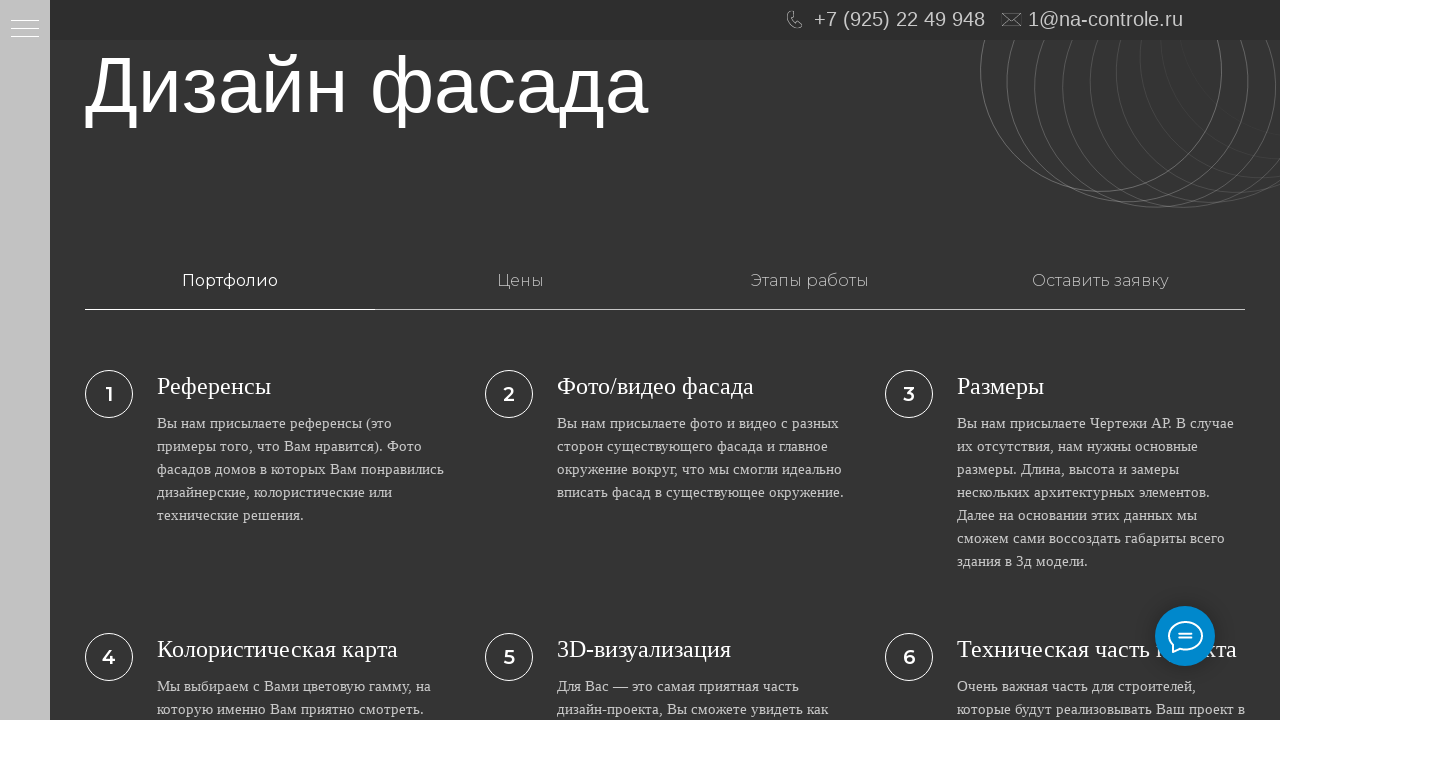

--- FILE ---
content_type: text/html; charset=UTF-8
request_url: https://na-controle.ru/facade-design
body_size: 32666
content:
<!DOCTYPE html> <html> <head> <meta charset="utf-8" /> <meta http-equiv="Content-Type" content="text/html; charset=utf-8" /> <meta name="viewport" content="width=device-width, initial-scale=1.0" /> <!--metatextblock--> <title>Дизайн фасада | Заказать в студии дизайна и архитектуры</title> <meta name="description" content="Заказать разработку дизайна фасада вы можете в нашей студии. Фото дизайна фасада одноэтажных и двухэтажных домов. Четкие этапы работ. Оставьте заявку и мы вам перезвоним." /> <meta name="keywords" content="фото дизайна фасадов, дизайн проект фасада дома, современный дизайн фасада, дизайн фасадов зданий, дизайн фасадов москва, фасад студия архитектуры и дизайна" /> <meta property="og:url" content="https://na-controle.ru/facade-design" /> <meta property="og:title" content="Дизайн фасада | Заказать в студии дизайна и архитектуры" /> <meta property="og:description" content="Заказать разработку дизайна фасада вы можете в нашей студии. Фото дизайна фасада одноэтажных и двухэтажных домов. Четкие этапы работ. Оставьте заявку и мы вам перезвоним." /> <meta property="og:type" content="website" /> <meta property="og:image" content="https://static.tildacdn.com/tild6364-3932-4132-b133-363231326365/Desktop_-_3.jpg" /> <link rel="canonical" href="https://na-controle.ru/facade-design"> <!--/metatextblock--> <meta name="format-detection" content="telephone=no" /> <meta http-equiv="x-dns-prefetch-control" content="on"> <link rel="dns-prefetch" href="https://ws.tildacdn.com"> <link rel="dns-prefetch" href="https://static.tildacdn.com"> <link rel="shortcut icon" href="https://static.tildacdn.com/tild3862-3333-4539-a639-636565386435/favicon_1.ico" type="image/x-icon" /> <!-- Assets --> <script src="https://neo.tildacdn.com/js/tilda-fallback-1.0.min.js" async charset="utf-8"></script> <link rel="stylesheet" href="https://static.tildacdn.com/css/tilda-grid-3.0.min.css" type="text/css" media="all" onerror="this.loaderr='y';"/> <link rel="stylesheet" href="https://static.tildacdn.com/ws/project5224511/tilda-blocks-page25696615.min.css?t=1750748988" type="text/css" media="all" onerror="this.loaderr='y';" /> <link rel="preconnect" href="https://fonts.gstatic.com"> <link href="https://fonts.googleapis.com/css2?family=Montserrat:wght@100..900&subset=latin,cyrillic" rel="stylesheet"> <link rel="stylesheet" href="https://static.tildacdn.com/css/tilda-animation-2.0.min.css" type="text/css" media="all" onerror="this.loaderr='y';" /> <link rel="stylesheet" href="https://static.tildacdn.com/css/tilda-forms-1.0.min.css" type="text/css" media="all" onerror="this.loaderr='y';" /> <link rel="stylesheet" href="https://static.tildacdn.com/css/tilda-slds-1.4.min.css" type="text/css" media="print" onload="this.media='all';" onerror="this.loaderr='y';" /> <noscript><link rel="stylesheet" href="https://static.tildacdn.com/css/tilda-slds-1.4.min.css" type="text/css" media="all" /></noscript> <link rel="stylesheet" href="https://static.tildacdn.com/css/tilda-menusub-1.0.min.css" type="text/css" media="print" onload="this.media='all';" onerror="this.loaderr='y';" /> <noscript><link rel="stylesheet" href="https://static.tildacdn.com/css/tilda-menusub-1.0.min.css" type="text/css" media="all" /></noscript> <link rel="stylesheet" href="https://static.tildacdn.com/css/tilda-popup-1.1.min.css" type="text/css" media="print" onload="this.media='all';" onerror="this.loaderr='y';" /> <noscript><link rel="stylesheet" href="https://static.tildacdn.com/css/tilda-popup-1.1.min.css" type="text/css" media="all" /></noscript> <link rel="stylesheet" href="https://static.tildacdn.com/css/tilda-zoom-2.0.min.css" type="text/css" media="print" onload="this.media='all';" onerror="this.loaderr='y';" /> <noscript><link rel="stylesheet" href="https://static.tildacdn.com/css/tilda-zoom-2.0.min.css" type="text/css" media="all" /></noscript> <link rel="stylesheet" href="https://fonts.googleapis.com/css2?family=Montserrat:ital,wght@0,100;0,200;0,300;0,400;0,500;0,600;0,700;0,800;0,900;1,100;1,200;1,300;1,400;1,500;1,600;1,700;1,800;1,900&display=swap" type="text/css" /> <script nomodule src="https://static.tildacdn.com/js/tilda-polyfill-1.0.min.js" charset="utf-8"></script> <script type="text/javascript">function t_onReady(func) {if(document.readyState!='loading') {func();} else {document.addEventListener('DOMContentLoaded',func);}}
function t_onFuncLoad(funcName,okFunc,time) {if(typeof window[funcName]==='function') {okFunc();} else {setTimeout(function() {t_onFuncLoad(funcName,okFunc,time);},(time||100));}}function t396_initialScale(t){t=document.getElementById("rec"+t);if(t){t=t.querySelector(".t396__artboard");if(t){var e,r=document.documentElement.clientWidth,a=[];if(i=t.getAttribute("data-artboard-screens"))for(var i=i.split(","),l=0;l<i.length;l++)a[l]=parseInt(i[l],10);else a=[320,480,640,960,1200];for(l=0;l<a.length;l++){var n=a[l];n<=r&&(e=n)}var o="edit"===window.allrecords.getAttribute("data-tilda-mode"),d="center"===t396_getFieldValue(t,"valign",e,a),c="grid"===t396_getFieldValue(t,"upscale",e,a),s=t396_getFieldValue(t,"height_vh",e,a),u=t396_getFieldValue(t,"height",e,a),g=!!window.opr&&!!window.opr.addons||!!window.opera||-1!==navigator.userAgent.indexOf(" OPR/");if(!o&&d&&!c&&!s&&u&&!g){for(var _=parseFloat((r/e).toFixed(3)),f=[t,t.querySelector(".t396__carrier"),t.querySelector(".t396__filter")],l=0;l<f.length;l++)f[l].style.height=Math.floor(parseInt(u,10)*_)+"px";t396_scaleInitial__getElementsToScale(t).forEach(function(t){t.style.zoom=_})}}}}function t396_scaleInitial__getElementsToScale(t){return t?Array.prototype.slice.call(t.children).filter(function(t){return t&&(t.classList.contains("t396__elem")||t.classList.contains("t396__group"))}):[]}function t396_getFieldValue(t,e,r,a){var i=a[a.length-1],l=r===i?t.getAttribute("data-artboard-"+e):t.getAttribute("data-artboard-"+e+"-res-"+r);if(!l)for(var n=0;n<a.length;n++){var o=a[n];if(!(o<=r)&&(l=o===i?t.getAttribute("data-artboard-"+e):t.getAttribute("data-artboard-"+e+"-res-"+o)))break}return l}</script> <script src="https://static.tildacdn.com/js/jquery-1.10.2.min.js" charset="utf-8" onerror="this.loaderr='y';"></script> <script src="https://static.tildacdn.com/js/tilda-scripts-3.0.min.js" charset="utf-8" defer onerror="this.loaderr='y';"></script> <script src="https://static.tildacdn.com/ws/project5224511/tilda-blocks-page25696615.min.js?t=1750748988" charset="utf-8" async onerror="this.loaderr='y';"></script> <script src="https://static.tildacdn.com/js/tilda-lazyload-1.0.min.js" charset="utf-8" async onerror="this.loaderr='y';"></script> <script src="https://static.tildacdn.com/js/tilda-animation-2.0.min.js" charset="utf-8" async onerror="this.loaderr='y';"></script> <script src="https://static.tildacdn.com/js/tilda-zero-1.1.min.js" charset="utf-8" async onerror="this.loaderr='y';"></script> <script src="https://static.tildacdn.com/js/tilda-forms-1.0.min.js" charset="utf-8" async onerror="this.loaderr='y';"></script> <script src="https://static.tildacdn.com/js/tilda-slds-1.4.min.js" charset="utf-8" async onerror="this.loaderr='y';"></script> <script src="https://static.tildacdn.com/js/hammer.min.js" charset="utf-8" async onerror="this.loaderr='y';"></script> <script src="https://static.tildacdn.com/js/masonry-imagesloaded.min.js" charset="utf-8" async onerror="this.loaderr='y';"></script> <script src="https://static.tildacdn.com/js/tilda-menu-1.0.min.js" charset="utf-8" async onerror="this.loaderr='y';"></script> <script src="https://static.tildacdn.com/js/tilda-menusub-1.0.min.js" charset="utf-8" async onerror="this.loaderr='y';"></script> <script src="https://static.tildacdn.com/js/tilda-t862-popupstepform-1.0.min.js" charset="utf-8" async onerror="this.loaderr='y';"></script> <script src="https://static.tildacdn.com/js/tilda-popup-1.0.min.js" charset="utf-8" async onerror="this.loaderr='y';"></script> <script src="https://static.tildacdn.com/js/tilda-animation-ext-1.0.min.js" charset="utf-8" async onerror="this.loaderr='y';"></script> <script src="https://static.tildacdn.com/js/tilda-zoom-2.0.min.js" charset="utf-8" async onerror="this.loaderr='y';"></script> <script src="https://static.tildacdn.com/js/tilda-zero-scale-1.0.min.js" charset="utf-8" async onerror="this.loaderr='y';"></script> <script src="https://static.tildacdn.com/js/tilda-skiplink-1.0.min.js" charset="utf-8" async onerror="this.loaderr='y';"></script> <script src="https://static.tildacdn.com/js/tilda-events-1.0.min.js" charset="utf-8" async onerror="this.loaderr='y';"></script> <!-- nominify begin --><!-- Yandex.Metrika counter --> <script type="text/javascript" >
   (function(m,e,t,r,i,k,a){m[i]=m[i]||function(){(m[i].a=m[i].a||[]).push(arguments)};
   m[i].l=1*new Date();
   for (var j = 0; j < document.scripts.length; j++) {if (document.scripts[j].src === r) { return; }}
   k=e.createElement(t),a=e.getElementsByTagName(t)[0],k.async=1,k.src=r,a.parentNode.insertBefore(k,a)})
   (window, document, "script", "https://mc.yandex.ru/metrika/tag.js", "ym");

   ym(94867346, "init", {
        clickmap:true,
        trackLinks:true,
        accurateTrackBounce:true,
        webvisor:true
   });
</script> <noscript><div><img src="https://mc.yandex.ru/watch/94867346" style="position:absolute; left:-9999px;" alt="" /></div></noscript> <!-- /Yandex.Metrika counter --><!-- nominify end --><script type="text/javascript">window.dataLayer=window.dataLayer||[];</script> <script type="text/javascript">(function() {if((/bot|google|yandex|baidu|bing|msn|duckduckbot|teoma|slurp|crawler|spider|robot|crawling|facebook/i.test(navigator.userAgent))===false&&typeof(sessionStorage)!='undefined'&&sessionStorage.getItem('visited')!=='y'&&document.visibilityState){var style=document.createElement('style');style.type='text/css';style.innerHTML='@media screen and (min-width: 980px) {.t-records {opacity: 0;}.t-records_animated {-webkit-transition: opacity ease-in-out .2s;-moz-transition: opacity ease-in-out .2s;-o-transition: opacity ease-in-out .2s;transition: opacity ease-in-out .2s;}.t-records.t-records_visible {opacity: 1;}}';document.getElementsByTagName('head')[0].appendChild(style);function t_setvisRecs(){var alr=document.querySelectorAll('.t-records');Array.prototype.forEach.call(alr,function(el) {el.classList.add("t-records_animated");});setTimeout(function() {Array.prototype.forEach.call(alr,function(el) {el.classList.add("t-records_visible");});sessionStorage.setItem("visited","y");},400);}
document.addEventListener('DOMContentLoaded',t_setvisRecs);}})();</script></head> <body class="t-body" style="margin:0;"> <!--allrecords--> <div id="allrecords" class="t-records" data-hook="blocks-collection-content-node" data-tilda-project-id="5224511" data-tilda-page-id="25696615" data-tilda-page-alias="facade-design" data-tilda-formskey="b728c132b01d567fad4da97cc5224511" data-tilda-lazy="yes" data-tilda-root-zone="com" data-tilda-project-headcode="yes"> <!--header--> <header id="t-header" class="t-records" data-hook="blocks-collection-content-node" data-tilda-project-id="5224511" data-tilda-page-id="25727910" data-tilda-formskey="b728c132b01d567fad4da97cc5224511" data-tilda-lazy="yes" data-tilda-root-zone="com" data-tilda-project-headcode="yes"> <div id="rec870455326" class="r t-rec" style=" " data-animationappear="off" data-record-type="131"> <!-- T123 --> <div class="t123"> <div class="t-container_100 "> <div class="t-width t-width_100 "> <!-- nominify begin --> <script>
  // Замените 'YOUR_METRIKA_ID' на ваш реальный идентификатор Яндекс Метрики
  const METRIKA_ID = '94867346';

  // Функция для отправки события в Яндекс Метрику
  function sendMetrikaEvent(email) {
    if (window.ym) {
      console.log('Отправка события в Яндекс Метрику:', email);
      window.ym(METRIKA_ID, 'reachGoal', 'emailCopied', { email });
    } else {
      console.log('Яндекс Метрика не инициализирована');
    }
  }

  // Функция для отслеживания события копирования
  function handleCopyEvent(event) {
    // Получаем текст из буфера обмена
    const copiedText = window.getSelection().toString();
    
    // Выводим лог выделенного текста в консоль
    console.log('Скопированный текст:', copiedText);

    // Проверяем, есть ли символ "@" в скопированном тексте и нет ли русских букв
    const hasAtSymbol = copiedText.includes('@');
    const hasRussianLetters = /[А-Яа-яЁё]/.test(copiedText);

    console.log('Содержит символ "@":', hasAtSymbol);
    console.log('Содержит русские буквы:', hasRussianLetters);

    if (hasAtSymbol && !hasRussianLetters) {
      // Отправляем событие в Яндекс Метрику
      sendMetrikaEvent(copiedText);
    }
  }

  // Навешиваем обработчик события на событие копирования
  document.addEventListener('copy', handleCopyEvent);

  // Функция для отслеживания кликов на ссылках "mailto:" правой кнопкой мыши
  function handleMailtoRightClick(event) {
    const target = event.target;
    if (event.button === 2 && target.tagName === 'A' && target.getAttribute('href') && target.getAttribute('href').startsWith('mailto:')) {
      // Получаем адрес электронной почты из ссылки
      const email = target.getAttribute('href').substring(7);

      // Выводим лог адреса электронной почты в консоль
      console.log('Клик правой кнопкой на mailto:', email);

      // Проверяем, нет ли русских букв в адресе электронной почты
      const hasRussianLetters = /[А-Яа-яЁё]/.test(email);
      console.log('Содержит русские буквы:', hasRussianLetters);

      if (!hasRussianLetters) {
        // Отправляем событие в Яндекс Метрику
        sendMetrikaEvent(email);
      }
    }
  }

  // Навешиваем обработчик события на клики на ссылки "mailto:" правой кнопкой мыши
  document.addEventListener('contextmenu', handleMailtoRightClick);
</script> <!-- nominify end --> </div> </div> </div> </div> <div id="rec415314237" class="r t-rec t-screenmin-640px" style=" " data-animationappear="off" data-record-type="830" data-screen-min="640px"> <!-- t830 --> <!-- @classes t-name t-name_xs t-descr t-descr_xs t-title t-text --> <div id="nav415314237marker"></div> <div id="nav415314237" class="t830" data-menu="yes"> <div class="t830__panel t830__panel_bg t830__panel_hover t830__panel_open" style=""> <div class="t830__menu__content "> <button
type="button"
class="t830__burger t830__burger_mobile"
aria-label="Навигационное меню"
aria-expanded="false"> <span style="background-color:#ffffff"></span> <span style="background-color:#ffffff"></span> <span style="background-color:#ffffff"></span> <span style="background-color:#ffffff"></span> </button> <div class="t830__side"> <button
type="button"
class="t830__burger"
aria-label="Навигационное меню"
aria-expanded="false"
style=""> <span style="background-color:#ffffff;"></span> <span style="background-color:#ffffff;"></span> <span style="background-color:#ffffff;"></span> <span style="background-color:#ffffff;"></span> </button> </div> </div> </div> <div class="t830m__overlay"> <div class="t830m__overlay_bg" style="background-color:#242424; opacity:0.70;"></div> </div> <div class="t830m t830m_bg t830m_open"> <div class="t830m__container"> <button type="button" class="t830m__close-button t830m__close t830m__close_bg t830m_opened" aria-label="Закрыть меню"> <div class="t830m__close_icon"> <span style="background-color:#ffffff"></span> <span style="background-color:#ffffff"></span> <span style="background-color:#ffffff"></span> <span style="background-color:#ffffff"></span> </div> </button> <div class="t830m__top t830m__top_addwrap t830m__top_padd-text"> <div class="t830m__wrap"> <div class="t830__logo__container "> <div class="t830__logo__content"> <a class="t830__logo" href="/"> <img class="t830__logo__img"
src="https://static.tildacdn.com/tild3464-3039-4961-b034-333061303536/Group_4_1.svg"
imgfield="img"
style="max-width: 220px;" alt="Company"> </a> </div> </div> <div class="t830m__menu"> <div class="t830m__list"> <div class="t830m__list-item"> <div class="t830m__list-title t830m__list-title_toggle"> <div class="t830m__list-title-text t-descr t-menu__link-item t830m__list-title-text_opacity">Портфолио</div> </div> <div class="t830m__submenu t830m__submenu_close"> <div class="t830m__submenu-item"> <a class="t-menusub__link-item t-descr" href="/living-space-design" data-menu-item-number="1">Дизайн жилых помещений</a> </div> <div class="t830m__submenu-item"> <a class="t-menusub__link-item t-descr" href="/commercial-space-design" data-menu-item-number="2">Дизайн коммерческих помещений</a> </div> <div class="t830m__submenu-item"> <a class="t-menusub__link-item t-descr" href="https://na-controle.ru/ofis" data-menu-item-number="3">Дизайн офисов</a> </div> <div class="t830m__submenu-item"> <a class="t-menusub__link-item t-descr" href="/architecture" data-menu-item-number="4">Архитектура</a> </div> <div class="t830m__submenu-item"> <a class="t-menusub__link-item t-descr" href="/facade-design" data-menu-item-number="5">Дизайн фасада</a> </div> <div class="t830m__submenu-item"> <a class="t-menusub__link-item t-descr" href="/razrabotka-saitov" data-menu-item-number="6">Разработка сайтов</a> </div> <div class="t830m__submenu-item"> <a class="t-menusub__link-item t-descr" href="/razrabotka-firmennogo-stilya" data-menu-item-number="7">Фирменный стиль</a> </div> <div class="t830m__submenu-item"> <a class="t-menusub__link-item t-descr" href="/graficheskij-dizajn" data-menu-item-number="8">Графический дизайн</a> </div> </div> </div> <div class="t830m__list-item"> <div class="t830m__list-title t830m__menu-item"> <a class="t830m__list-title-link t-menu__link-item t-descr" href="https://art-rio.ru/?ysclid=laayszzt0921785028" data-menu-item-number="2">Ремонт «под ключ»</a> </div> </div> <div class="t830m__list-item"> <div class="t830m__list-title t830m__menu-item"> <a class="t830m__list-title-link t-menu__link-item t-descr" href="/#about" data-menu-item-number="3">О нас</a> </div> </div> <div class="t830m__list-item"> <div class="t830m__list-title t830m__list-title_toggle"> <div class="t830m__list-title-text t-descr t-menu__link-item t830m__list-title-text_opacity">Цены</div> </div> <div class="t830m__submenu t830m__submenu_close"> <div class="t830m__submenu-item"> <a class="t-menusub__link-item t-descr" href="/ceny-na-dizajn-interera" data-menu-item-number="1">Дизайн интерьера</a> </div> <div class="t830m__submenu-item"> <a class="t-menusub__link-item t-descr" href="/remont" data-menu-item-number="2">Ремонт «под ключ»</a> </div> <div class="t830m__submenu-item"> <a class="t-menusub__link-item t-descr" href="/price-architecture" data-menu-item-number="3">Архитектура</a> </div> <div class="t830m__submenu-item"> <a class="t-menusub__link-item t-descr" href="/price-facade" data-menu-item-number="4">Дизайн фасада</a> </div> </div> </div> <div class="t830m__list-item"> <div class="t830m__list-title t830m__menu-item"> <a class="t830m__list-title-link t-menu__link-item t-descr" href="/blog" data-menu-item-number="5">Блог</a> </div> </div> <div class="t830m__list-item"> <div class="t830m__list-title t830m__menu-item"> <a class="t830m__list-title-link t-menu__link-item t-descr" href="https://komplektatsiya.ru" data-menu-item-number="6">Комплектация</a> </div> </div> <div class="t830m__list-item"> <div class="t830m__list-title t830m__menu-item"> <a class="t830m__list-title-link t-menu__link-item t-descr" href="/#contacts" data-menu-item-number="7">Контакты</a> </div> </div> </div> </div> </div> </div> </div> </div> </div> <style>#rec415314237 .t830m{background-color:#c2c2c2;}#rec415314237 .t830m__close{background-color:#c2c2c2;}#rec415314237 .t830__panel{background-color:#c2c2c2;}@media screen and (max-width:1200px){#rec415314237 .t830m.t830m_bg{background-color:#c2c2c2;}#rec415314237 .t830m__close.t830m__close_bg{background-color:#c2c2c2;}#rec415314237 .t830__panel.t830__panel_bg{background-color:#c2c2c2;}}</style> <script>t_onReady(function() {var tildaSearchJS='https://static.tildacdn.com/js/tilda-search-';var s=document.createElement('script');s.src=tildaSearchJS + '1.2.min.js';s.async=true;s.onerror=function() {console.log('Error load Tilda Search in ME901');};if(document.querySelectorAll("script[src^='" + tildaSearchJS + "']").length===0&&document.querySelectorAll("script[src^='" + tildaSearchJS + "']").length===0) {document.head.appendChild(s);}});</script> <script>window.zero_window_width_hook='allrecords';t_onReady(function() {t_onFuncLoad('t830_init',function() {t830_init('415314237');});});</script> <style>#rec415314237 .t-menu__link-item{-webkit-transition:color 0.3s ease-in-out,opacity 0.3s ease-in-out;transition:color 0.3s ease-in-out,opacity 0.3s ease-in-out;}#rec415314237 .t-menu__link-item.t-active:not(.t978__menu-link){color:#ffffff !important;font-weight:500 !important;}#rec415314237 .t-menu__link-item:not(.t-active):not(.tooltipstered):hover{color:#ffffff !important;opacity:0.6 !important;}#rec415314237 .t-menu__link-item:not(.t-active):not(.tooltipstered):focus-visible{color:#ffffff !important;opacity:0.6 !important;}@supports (overflow:-webkit-marquee) and (justify-content:inherit){#rec415314237 .t-menu__link-item,#rec415314237 .t-menu__link-item.t-active{opacity:1 !important;}}</style> <style>#rec415314237 .t-menusub__link-item{-webkit-transition:color 0.3s ease-in-out,opacity 0.3s ease-in-out;transition:color 0.3s ease-in-out,opacity 0.3s ease-in-out;}#rec415314237 .t-menusub__link-item.t-active{color:#ffffff !important;font-weight:500 !important;}#rec415314237 .t-menusub__link-item:not(.t-active):not(.tooltipstered):hover{color:#ffffff !important;opacity:0.6 !important;}@supports (overflow:-webkit-marquee) and (justify-content:inherit){#rec415314237 .t-menusub__link-item,#rec415314237 .t-menusub__link-item.t-active{opacity:1 !important;}}</style> <style> #rec415314237 .t830__panel-text{font-weight:400;}#rec415314237 .t830__logo__text{color:#000000;font-weight:400;}#rec415314237 .t830m__list-title-text{font-size:16px;color:#242424;font-weight:300;text-transform:uppercase;}#rec415314237 a.t830m__list-title-link{font-size:16px;color:#242424;font-weight:300;text-transform:uppercase;}#rec415314237 a.t-menusub__link-item{font-size:15px;color:#242424;font-weight:300;}</style> <style> #rec415314237 .t830__logo{color:#000000;font-weight:400;}</style> <style>#rec415314237 .t830m {box-shadow:0px 1px 3px rgba(0,0,0,0.1);}</style> </div> <div id="rec415314238" class="r t-rec t-screenmax-640px" style="background-color:#c2c2c2; " data-animationappear="off" data-record-type="450" data-screen-max="640px" data-bg-color="#c2c2c2"> <div class="t450__menu__content "
style="top:10px; right: 10px; left: auto;" data-menu="yes" data-appearoffset="" data-hideoffset=""> <div class="t450__burger_container t450__burger-nobg"> <div class="t450__burger_bg t450__burger_cirqle"
style="; opacity:0.0;"> </div> <button type="button"
class="t-menuburger t-menuburger_first "
aria-label="Навигационное меню"
aria-expanded="false"> <span style="background-color:#ffffff;"></span> <span style="background-color:#ffffff;"></span> <span style="background-color:#ffffff;"></span> <span style="background-color:#ffffff;"></span> </button> <script>function t_menuburger_init(recid) {var rec=document.querySelector('#rec' + recid);if(!rec) return;var burger=rec.querySelector('.t-menuburger');if(!burger) return;var isSecondStyle=burger.classList.contains('t-menuburger_second');if(isSecondStyle&&!window.isMobile&&!('ontouchend' in document)) {burger.addEventListener('mouseenter',function() {if(burger.classList.contains('t-menuburger-opened')) return;burger.classList.remove('t-menuburger-unhovered');burger.classList.add('t-menuburger-hovered');});burger.addEventListener('mouseleave',function() {if(burger.classList.contains('t-menuburger-opened')) return;burger.classList.remove('t-menuburger-hovered');burger.classList.add('t-menuburger-unhovered');setTimeout(function() {burger.classList.remove('t-menuburger-unhovered');},300);});}
burger.addEventListener('click',function() {if(!burger.closest('.tmenu-mobile')&&!burger.closest('.t450__burger_container')&&!burger.closest('.t466__container')&&!burger.closest('.t204__burger')&&!burger.closest('.t199__js__menu-toggler')) {burger.classList.toggle('t-menuburger-opened');burger.classList.remove('t-menuburger-unhovered');}});var menu=rec.querySelector('[data-menu="yes"]');if(!menu) return;var menuLinks=menu.querySelectorAll('.t-menu__link-item');var submenuClassList=['t978__menu-link_hook','t978__tm-link','t966__tm-link','t794__tm-link','t-menusub__target-link'];Array.prototype.forEach.call(menuLinks,function(link) {link.addEventListener('click',function() {var isSubmenuHook=submenuClassList.some(function(submenuClass) {return link.classList.contains(submenuClass);});if(isSubmenuHook) return;burger.classList.remove('t-menuburger-opened');});});menu.addEventListener('clickedAnchorInTooltipMenu',function() {burger.classList.remove('t-menuburger-opened');});}
t_onReady(function() {t_onFuncLoad('t_menuburger_init',function(){t_menuburger_init('415314238');});});</script> <style>.t-menuburger{position:relative;flex-shrink:0;width:28px;height:20px;padding:0;border:none;background-color:transparent;outline:none;-webkit-transform:rotate(0deg);transform:rotate(0deg);transition:transform .5s ease-in-out;cursor:pointer;z-index:999;}.t-menuburger span{display:block;position:absolute;width:100%;opacity:1;left:0;-webkit-transform:rotate(0deg);transform:rotate(0deg);transition:.25s ease-in-out;height:3px;background-color:#000;}.t-menuburger span:nth-child(1){top:0px;}.t-menuburger span:nth-child(2),.t-menuburger span:nth-child(3){top:8px;}.t-menuburger span:nth-child(4){top:16px;}.t-menuburger__big{width:42px;height:32px;}.t-menuburger__big span{height:5px;}.t-menuburger__big span:nth-child(2),.t-menuburger__big span:nth-child(3){top:13px;}.t-menuburger__big span:nth-child(4){top:26px;}.t-menuburger__small{width:22px;height:14px;}.t-menuburger__small span{height:2px;}.t-menuburger__small span:nth-child(2),.t-menuburger__small span:nth-child(3){top:6px;}.t-menuburger__small span:nth-child(4){top:12px;}.t-menuburger-opened span:nth-child(1){top:8px;width:0%;left:50%;}.t-menuburger-opened span:nth-child(2){-webkit-transform:rotate(45deg);transform:rotate(45deg);}.t-menuburger-opened span:nth-child(3){-webkit-transform:rotate(-45deg);transform:rotate(-45deg);}.t-menuburger-opened span:nth-child(4){top:8px;width:0%;left:50%;}.t-menuburger-opened.t-menuburger__big span:nth-child(1){top:6px;}.t-menuburger-opened.t-menuburger__big span:nth-child(4){top:18px;}.t-menuburger-opened.t-menuburger__small span:nth-child(1),.t-menuburger-opened.t-menuburger__small span:nth-child(4){top:6px;}@media (hover),(min-width:0\0){.t-menuburger_first:hover span:nth-child(1){transform:translateY(1px);}.t-menuburger_first:hover span:nth-child(4){transform:translateY(-1px);}.t-menuburger_first.t-menuburger__big:hover span:nth-child(1){transform:translateY(3px);}.t-menuburger_first.t-menuburger__big:hover span:nth-child(4){transform:translateY(-3px);}}.t-menuburger_second span:nth-child(2),.t-menuburger_second span:nth-child(3){width:80%;left:20%;right:0;}@media (hover),(min-width:0\0){.t-menuburger_second.t-menuburger-hovered span:nth-child(2),.t-menuburger_second.t-menuburger-hovered span:nth-child(3){animation:t-menuburger-anim 0.3s ease-out normal forwards;}.t-menuburger_second.t-menuburger-unhovered span:nth-child(2),.t-menuburger_second.t-menuburger-unhovered span:nth-child(3){animation:t-menuburger-anim2 0.3s ease-out normal forwards;}}.t-menuburger_second.t-menuburger-opened span:nth-child(2),.t-menuburger_second.t-menuburger-opened span:nth-child(3){left:0;right:0;width:100%!important;}.t-menuburger_third span:nth-child(4){width:70%;left:unset;right:0;}@media (hover),(min-width:0\0){.t-menuburger_third:not(.t-menuburger-opened):hover span:nth-child(4){width:100%;}}.t-menuburger_third.t-menuburger-opened span:nth-child(4){width:0!important;right:50%;}.t-menuburger_fourth{height:12px;}.t-menuburger_fourth.t-menuburger__small{height:8px;}.t-menuburger_fourth.t-menuburger__big{height:18px;}.t-menuburger_fourth span:nth-child(2),.t-menuburger_fourth span:nth-child(3){top:4px;opacity:0;}.t-menuburger_fourth span:nth-child(4){top:8px;}.t-menuburger_fourth.t-menuburger__small span:nth-child(2),.t-menuburger_fourth.t-menuburger__small span:nth-child(3){top:3px;}.t-menuburger_fourth.t-menuburger__small span:nth-child(4){top:6px;}.t-menuburger_fourth.t-menuburger__small span:nth-child(2),.t-menuburger_fourth.t-menuburger__small span:nth-child(3){top:3px;}.t-menuburger_fourth.t-menuburger__small span:nth-child(4){top:6px;}.t-menuburger_fourth.t-menuburger__big span:nth-child(2),.t-menuburger_fourth.t-menuburger__big span:nth-child(3){top:6px;}.t-menuburger_fourth.t-menuburger__big span:nth-child(4){top:12px;}@media (hover),(min-width:0\0){.t-menuburger_fourth:not(.t-menuburger-opened):hover span:nth-child(1){transform:translateY(1px);}.t-menuburger_fourth:not(.t-menuburger-opened):hover span:nth-child(4){transform:translateY(-1px);}.t-menuburger_fourth.t-menuburger__big:not(.t-menuburger-opened):hover span:nth-child(1){transform:translateY(3px);}.t-menuburger_fourth.t-menuburger__big:not(.t-menuburger-opened):hover span:nth-child(4){transform:translateY(-3px);}}.t-menuburger_fourth.t-menuburger-opened span:nth-child(1),.t-menuburger_fourth.t-menuburger-opened span:nth-child(4){top:4px;}.t-menuburger_fourth.t-menuburger-opened span:nth-child(2),.t-menuburger_fourth.t-menuburger-opened span:nth-child(3){opacity:1;}@keyframes t-menuburger-anim{0%{width:80%;left:20%;right:0;}50%{width:100%;left:0;right:0;}100%{width:80%;left:0;right:20%;}}@keyframes t-menuburger-anim2{0%{width:80%;left:0;}50%{width:100%;right:0;left:0;}100%{width:80%;left:20%;right:0;}}</style> </div> </div> <!-- t450 --> <div id="nav415314238marker"></div> <div class="t450__overlay"> <div class="t450__overlay_bg"
style=" opacity:0.70;"> </div> </div> <div id="nav415314238" class="t450 " data-tooltip-hook=""
style="background-color: #c2c2c2;"> <button type="button"
class="t450__close-button t450__close t450_opened "
style="background-color: #c2c2c2;"
aria-label="Закрыть меню"> <div class="t450__close_icon"> <span style="background-color:#242424;"></span> <span style="background-color:#242424;"></span> <span style="background-color:#242424;"></span> <span style="background-color:#242424;"></span> </div> </button> <div class="t450__container t-align_left"> <div class="t450__top"> <div class="t450__logowrapper"> <a href="/"> <img class="t450__logoimg"
src="https://static.tildacdn.com/tild3539-6238-4134-b266-613539373632/Group_4_1.svg"
imgfield="img"
style="max-width: 180px;" alt="Company"> </a> </div> <nav class="t450__menu"> <ul role="list" class="t450__list t-menu__list"> <li class="t450__list_item"> <a class="t-menu__link-item t450__link-item_submenu"
href=""
aria-expanded="false" role="button" data-menu-submenu-hook="link_sub1_415314238" data-menu-item-number="1">
Портфолио
</a> <div class="t-menusub" data-submenu-hook="link_sub1_415314238" data-submenu-margin="15px" data-add-submenu-arrow=""> <div class="t-menusub__menu"> <div class="t-menusub__content"> <ul role="list" class="t-menusub__list"> <li class="t-menusub__list-item t-name t-name_xs"> <a class="t-menusub__link-item t-name t-name_xs"
href="/living-space-design" data-menu-item-number="1">Дизайн жилых помещений</a> </li> <li class="t-menusub__list-item t-name t-name_xs"> <a class="t-menusub__link-item t-name t-name_xs"
href="/commercial-space-design" data-menu-item-number="1">Дизайн коммерческих помещений</a> </li> <li class="t-menusub__list-item t-name t-name_xs"> <a class="t-menusub__link-item t-name t-name_xs"
href="https://na-controle.ru/ofis" data-menu-item-number="1">Дизайн офисов</a> </li> <li class="t-menusub__list-item t-name t-name_xs"> <a class="t-menusub__link-item t-name t-name_xs"
href="/architecture" data-menu-item-number="1">Архитектура</a> </li> <li class="t-menusub__list-item t-name t-name_xs"> <a class="t-menusub__link-item t-name t-name_xs"
href="/facade-design" data-menu-item-number="1">Дизайн фасада</a> </li> <li class="t-menusub__list-item t-name t-name_xs"> <a class="t-menusub__link-item t-name t-name_xs"
href="/razrabotka-saitov" data-menu-item-number="1">Разработка сайтов</a> </li> <li class="t-menusub__list-item t-name t-name_xs"> <a class="t-menusub__link-item t-name t-name_xs"
href="/razrabotka-firmennogo-stilya" data-menu-item-number="1">Фирменный стиль</a> </li> <li class="t-menusub__list-item t-name t-name_xs"> <a class="t-menusub__link-item t-name t-name_xs"
href="/graficheskij-dizajn" data-menu-item-number="1">Графический дизайн</a> </li> </ul> </div> </div> </div> </li> <li class="t450__list_item"> <a class="t-menu__link-item "
href="https://art-rio.ru/?ysclid=laayszzt0921785028" data-menu-submenu-hook="" data-menu-item-number="2">
Ремонт «под ключ»
</a> </li> <li class="t450__list_item"> <a class="t-menu__link-item "
href="/#about" data-menu-submenu-hook="" data-menu-item-number="3">
О нас
</a> </li> <li class="t450__list_item"> <a class="t-menu__link-item t450__link-item_submenu"
href=""
aria-expanded="false" role="button" data-menu-submenu-hook="link_sub4_415314238" data-menu-item-number="4">
Цены
</a> <div class="t-menusub" data-submenu-hook="link_sub4_415314238" data-submenu-margin="15px" data-add-submenu-arrow=""> <div class="t-menusub__menu"> <div class="t-menusub__content"> <ul role="list" class="t-menusub__list"> <li class="t-menusub__list-item t-name t-name_xs"> <a class="t-menusub__link-item t-name t-name_xs"
href="/ceny-na-dizajn-interera" data-menu-item-number="4">Дизайн интерьера</a> </li> <li class="t-menusub__list-item t-name t-name_xs"> <a class="t-menusub__link-item t-name t-name_xs"
href="/remont" data-menu-item-number="4">Ремонт «под ключ»</a> </li> <li class="t-menusub__list-item t-name t-name_xs"> <a class="t-menusub__link-item t-name t-name_xs"
href="/price-architecture" data-menu-item-number="4">Архитектура</a> </li> <li class="t-menusub__list-item t-name t-name_xs"> <a class="t-menusub__link-item t-name t-name_xs"
href="/price-facade" data-menu-item-number="4">Дизайн фасада</a> </li> </ul> </div> </div> </div> </li> <li class="t450__list_item"> <a class="t-menu__link-item "
href="/blog" data-menu-submenu-hook="" data-menu-item-number="5">
Блог
</a> </li> <li class="t450__list_item"> <a class="t-menu__link-item "
href="https://komplektatsiya.ru" data-menu-submenu-hook="" data-menu-item-number="6">
Комплектация
</a> </li> <li class="t450__list_item"> <a class="t-menu__link-item "
href="/#contacts" data-menu-submenu-hook="" data-menu-item-number="7">
Контакты
</a> </li> </ul> </nav> </div> <div class="t450__rightside"> </div> </div> </div> <script>t_onReady(function() {var rec=document.querySelector('#rec415314238');if(!rec) return;rec.setAttribute('data-animationappear','off');rec.style.opacity=1;t_onFuncLoad('t450_initMenu',function() {t450_initMenu('415314238');});});</script> <style>#rec415314238 .t-menu__link-item{-webkit-transition:color 0.3s ease-in-out,opacity 0.3s ease-in-out;transition:color 0.3s ease-in-out,opacity 0.3s ease-in-out;}#rec415314238 .t-menu__link-item.t-active:not(.t978__menu-link){color:#ffffff !important;font-weight:500 !important;}#rec415314238 .t-menu__link-item:not(.t-active):not(.tooltipstered):hover{opacity:0.6 !important;}#rec415314238 .t-menu__link-item:not(.t-active):not(.tooltipstered):focus-visible{opacity:0.6 !important;}@supports (overflow:-webkit-marquee) and (justify-content:inherit){#rec415314238 .t-menu__link-item,#rec415314238 .t-menu__link-item.t-active{opacity:1 !important;}}</style> <script>t_onReady(function() {setTimeout(function(){t_onFuncLoad('t_menusub_init',function() {t_menusub_init('415314238');});},500);});</script> <style>#rec415314238 .t-menusub__link-item{-webkit-transition:color 0.3s ease-in-out,opacity 0.3s ease-in-out;transition:color 0.3s ease-in-out,opacity 0.3s ease-in-out;}#rec415314238 .t-menusub__link-item.t-active{color:#ffffff !important;font-weight:500 !important;}#rec415314238 .t-menusub__link-item:not(.t-active):not(.tooltipstered):hover{opacity:0.6 !important;}@supports (overflow:-webkit-marquee) and (justify-content:inherit){#rec415314238 .t-menusub__link-item,#rec415314238 .t-menusub__link-item.t-active{opacity:1 !important;}}@media screen and (max-width:980px){#rec415314238 .t-menusub__menu .t-menusub__link-item{color:#242424 !important;}#rec415314238 .t-menusub__menu .t-menusub__link-item.t-active{color:#ffffff !important;}}</style> <style> #rec415314238 a.t-menusub__link-item{font-size:15px;color:#242424;font-weight:300;}</style> <style> #rec415314238 .t450__right_descr{color:#000000;font-weight:400;}</style> <style> #rec415314238 a.t-menu__link-item{font-size:20px;color:#242424;font-weight:300;text-transform:uppercase;}</style> </div> </header> <!--/header--> <div id="rec513127830" class="r t-rec" style=" " data-animationappear="off" data-record-type="396"> <!-- T396 --> <style>#rec513127830 .t396__artboard {height:40px;background-color:#2e2e2e;}#rec513127830 .t396__filter {height:40px;}#rec513127830 .t396__carrier{height:40px;background-position:center center;background-attachment:scroll;background-size:cover;background-repeat:no-repeat;}@media screen and (max-width:1199px) {#rec513127830 .t396__artboard,#rec513127830 .t396__filter,#rec513127830 .t396__carrier {}#rec513127830 .t396__filter {}#rec513127830 .t396__carrier {background-attachment:scroll;}}@media screen and (max-width:959px) {#rec513127830 .t396__artboard,#rec513127830 .t396__filter,#rec513127830 .t396__carrier {}#rec513127830 .t396__filter {}#rec513127830 .t396__carrier {background-attachment:scroll;}}@media screen and (max-width:639px) {#rec513127830 .t396__artboard,#rec513127830 .t396__filter,#rec513127830 .t396__carrier {}#rec513127830 .t396__filter {}#rec513127830 .t396__carrier {background-attachment:scroll;}}@media screen and (max-width:479px) {#rec513127830 .t396__artboard,#rec513127830 .t396__filter,#rec513127830 .t396__carrier {}#rec513127830 .t396__filter {}#rec513127830 .t396__carrier {background-attachment:scroll;}}#rec513127830 .tn-elem[data-elem-id="1668208281306"]{color:#c8c8c8;z-index:1;top:4px;left:calc(50% - 600px + 963px);width:300px;height:auto;}#rec513127830 .tn-elem[data-elem-id="1668208281306"] .tn-atom{color:#c8c8c8;font-size:20px;font-family:'Roboto',Arial,sans-serif;line-height:1.55;font-weight:300;background-position:center center;border-color:transparent ;border-style:solid;}@media screen and (max-width:1199px) {#rec513127830 .tn-elem[data-elem-id="1668208281306"] {top:5px;left:calc(50% - 480px + 275px);height:auto;}}@media screen and (max-width:959px) {#rec513127830 .tn-elem[data-elem-id="1668208281306"] {top:5px;left:calc(50% - 320px + 214px);height:auto;}#rec513127830 .tn-elem[data-elem-id="1668208281306"] .tn-atom{font-size:15px;background-size:cover;}}@media screen and (max-width:639px) {#rec513127830 .tn-elem[data-elem-id="1668208281306"] {top:10px;left:calc(50% - 240px + 229px);height:auto;}}@media screen and (max-width:479px) {#rec513127830 .tn-elem[data-elem-id="1668208281306"] {top:9px;left:calc(50% - 160px + 183px);height:auto;}#rec513127830 .tn-elem[data-elem-id="1668208281306"] .tn-atom{font-size:14px;background-size:cover;}}#rec513127830 .tn-elem[data-elem-id="1668208281311"]{color:#c8c8c8;z-index:2;top:4px;left:calc(50% - 600px + 749px);width:216px;height:auto;}#rec513127830 .tn-elem[data-elem-id="1668208281311"] .tn-atom{color:#c8c8c8;font-size:20px;font-family:'Roboto',Arial,sans-serif;line-height:1.55;font-weight:300;background-position:center center;border-color:transparent ;border-style:solid;}@media screen and (max-width:1199px) {#rec513127830 .tn-elem[data-elem-id="1668208281311"] {top:5px;left:calc(50% - 480px + 45px);height:auto;}}@media screen and (max-width:959px) {#rec513127830 .tn-elem[data-elem-id="1668208281311"] {top:5px;left:calc(50% - 320px + 50px);height:auto;}#rec513127830 .tn-elem[data-elem-id="1668208281311"] .tn-atom{font-size:15px;background-size:cover;}}@media screen and (max-width:639px) {#rec513127830 .tn-elem[data-elem-id="1668208281311"] {top:10px;left:calc(50% - 240px + 61px);height:auto;}}@media screen and (max-width:479px) {#rec513127830 .tn-elem[data-elem-id="1668208281311"] {top:9px;left:calc(50% - 160px + 28px);width:155px;height:auto;}#rec513127830 .tn-elem[data-elem-id="1668208281311"] .tn-atom{font-size:14px;background-size:cover;}}#rec513127830 .tn-elem[data-elem-id="1668208281315"]{z-index:3;top:3px;left:calc(50% - 600px + 929px);width:33px;height:auto;}#rec513127830 .tn-elem[data-elem-id="1668208281315"] .tn-atom{background-position:center center;border-color:transparent ;border-style:solid;}#rec513127830 .tn-elem[data-elem-id="1668208281315"] .tn-atom__img {}@media screen and (max-width:1199px) {#rec513127830 .tn-elem[data-elem-id="1668208281315"] {top:4px;left:calc(50% - 480px + 236px);height:auto;}}@media screen and (max-width:959px) {#rec513127830 .tn-elem[data-elem-id="1668208281315"] {top:-3px;left:calc(50% - 320px + 173px);width:40px;height:auto;}}@media screen and (max-width:639px) {#rec513127830 .tn-elem[data-elem-id="1668208281315"] {top:2px;left:calc(50% - 240px + 184px);height:auto;}}@media screen and (max-width:479px) {#rec513127830 .tn-elem[data-elem-id="1668208281315"] {top:2px;left:calc(50% - 160px + 148px);width:33px;height:auto;}}#rec513127830 .tn-elem[data-elem-id="1668208281320"]{z-index:4;top:-3px;left:calc(50% - 600px + 707px);width:45px;height:auto;pointer-events:none;}#rec513127830 .tn-elem[data-elem-id="1668208281320"] .tn-atom{background-position:center center;border-color:transparent ;border-style:solid;}#rec513127830 .tn-elem[data-elem-id="1668208281320"] .tn-atom__img {}@media screen and (max-width:1199px) {#rec513127830 .tn-elem[data-elem-id="1668208281320"] {top:-2px;left:calc(50% - 480px + 0px);height:auto;}}@media screen and (max-width:959px) {#rec513127830 .tn-elem[data-elem-id="1668208281320"] {top:-12px;left:calc(50% - 320px + -2px);width:60px;height:auto;}}@media screen and (max-width:639px) {#rec513127830 .tn-elem[data-elem-id="1668208281320"] {top:-9px;left:calc(50% - 240px + 6px);height:auto;}}@media screen and (max-width:479px) {#rec513127830 .tn-elem[data-elem-id="1668208281320"] {top:-6px;left:calc(50% - 160px + -12px);width:49px;height:auto;}}</style> <div class='t396'> <div class="t396__artboard" data-artboard-recid="513127830" data-artboard-screens="320,480,640,960,1200" data-artboard-height="40" data-artboard-valign="center" data-artboard-upscale="grid"> <div class="t396__carrier" data-artboard-recid="513127830"></div> <div class="t396__filter" data-artboard-recid="513127830"></div> <div class='t396__elem tn-elem tn-elem__5131278301668208281306' data-elem-id='1668208281306' data-elem-type='text' data-field-top-value="4" data-field-left-value="963" data-field-width-value="300" data-field-axisy-value="top" data-field-axisx-value="left" data-field-container-value="grid" data-field-topunits-value="px" data-field-leftunits-value="px" data-field-heightunits-value="" data-field-widthunits-value="px" data-field-top-res-320-value="9" data-field-left-res-320-value="183" data-field-top-res-480-value="10" data-field-left-res-480-value="229" data-field-top-res-640-value="5" data-field-left-res-640-value="214" data-field-top-res-960-value="5" data-field-left-res-960-value="275"> <div class='tn-atom'><a href="mailto:1@na-controle.ru"style="color: inherit">1@na-controle.ru</a></div> </div> <div class='t396__elem tn-elem tn-elem__5131278301668208281311' data-elem-id='1668208281311' data-elem-type='text' data-field-top-value="4" data-field-left-value="749" data-field-width-value="216" data-field-axisy-value="top" data-field-axisx-value="left" data-field-container-value="grid" data-field-topunits-value="px" data-field-leftunits-value="px" data-field-heightunits-value="" data-field-widthunits-value="px" data-field-top-res-320-value="9" data-field-left-res-320-value="28" data-field-width-res-320-value="155" data-field-top-res-480-value="10" data-field-left-res-480-value="61" data-field-top-res-640-value="5" data-field-left-res-640-value="50" data-field-top-res-960-value="5" data-field-left-res-960-value="45"> <div class='tn-atom'><a href="tel:+79252249948"style="color: inherit">+7 (925) 22 49 948</a></div> </div> <div class='t396__elem tn-elem tn-elem__5131278301668208281315' data-elem-id='1668208281315' data-elem-type='image' data-field-top-value="3" data-field-left-value="929" data-field-width-value="33" data-field-axisy-value="top" data-field-axisx-value="left" data-field-container-value="grid" data-field-topunits-value="px" data-field-leftunits-value="px" data-field-heightunits-value="" data-field-widthunits-value="px" data-field-filewidth-value="810" data-field-fileheight-value="809" data-field-top-res-320-value="2" data-field-left-res-320-value="148" data-field-width-res-320-value="33" data-field-top-res-480-value="2" data-field-left-res-480-value="184" data-field-top-res-640-value="-3" data-field-left-res-640-value="173" data-field-width-res-640-value="40" data-field-top-res-960-value="4" data-field-left-res-960-value="236"> <div class='tn-atom'> <img class='tn-atom__img t-img' data-original='https://static.tildacdn.com/tild3765-3034-4834-b930-656632356363/1.svg'
src='https://static.tildacdn.com/tild3765-3034-4834-b930-656632356363/1.svg'
alt='' imgfield='tn_img_1668208281315'
/> </div> </div> <div class='t396__elem tn-elem tn-elem__5131278301668208281320' data-elem-id='1668208281320' data-elem-type='image' data-field-top-value="-3" data-field-left-value="707" data-field-width-value="45" data-field-axisy-value="top" data-field-axisx-value="left" data-field-container-value="grid" data-field-topunits-value="px" data-field-leftunits-value="px" data-field-heightunits-value="" data-field-widthunits-value="px" data-field-filewidth-value="810" data-field-fileheight-value="809" data-field-top-res-320-value="-6" data-field-left-res-320-value="-12" data-field-width-res-320-value="49" data-field-top-res-480-value="-9" data-field-left-res-480-value="6" data-field-top-res-640-value="-12" data-field-left-res-640-value="-2" data-field-width-res-640-value="60" data-field-top-res-960-value="-2" data-field-left-res-960-value="0"> <div class='tn-atom'> <img class='tn-atom__img t-img' data-original='https://static.tildacdn.com/tild6461-3737-4262-a333-303438643166/2.svg'
src='https://static.tildacdn.com/tild6461-3737-4262-a333-303438643166/2.svg'
alt='' imgfield='tn_img_1668208281320'
/> </div> </div> </div> </div> <script>t_onReady(function() {t_onFuncLoad('t396_init',function() {t396_init('513127830');});});</script> <!-- /T396 --> </div> <div id="rec513127845" class="r t-rec" style=" " data-animationappear="off" data-record-type="131"> <!-- T123 --> <div class="t123"> <div class="t-container_100 "> <div class="t-width t-width_100 "> <!-- nominify begin --> <!-- Тильдошная Прилипающее меню --> <style>
 /* Sticky блок - замените на Id блока который должен прилипнуть */
 #rec513127830  {
  position: sticky;
  position: -webkit-sticky;
  z-index: 999;
  top: 0px;
 }

.t-records {
  overflow: unset !important;
}
</style> <!-- nominify end --> </div> </div> </div> </div> <div id="rec414796242" class="r t-rec t-rec_pt-res-480_0 t-rec_pb_60 t-rec_pb-res-480_15" style="padding-bottom:60px;background-color:#343434; " data-animationappear="off" data-record-type="396" data-bg-color="#343434"> <!-- T396 --> <style>#rec414796242 .t396__artboard {height:170px;background-color:#343434;}#rec414796242 .t396__filter {height:170px;}#rec414796242 .t396__carrier{height:170px;background-position:center center;background-attachment:scroll;background-size:cover;background-repeat:no-repeat;}@media screen and (max-width:1199px) {#rec414796242 .t396__artboard,#rec414796242 .t396__filter,#rec414796242 .t396__carrier {}#rec414796242 .t396__filter {}#rec414796242 .t396__carrier {background-attachment:scroll;}}@media screen and (max-width:959px) {#rec414796242 .t396__artboard,#rec414796242 .t396__filter,#rec414796242 .t396__carrier {}#rec414796242 .t396__filter {}#rec414796242 .t396__carrier {background-attachment:scroll;}}@media screen and (max-width:639px) {#rec414796242 .t396__artboard,#rec414796242 .t396__filter,#rec414796242 .t396__carrier {height:160px;}#rec414796242 .t396__filter {}#rec414796242 .t396__carrier {background-attachment:scroll;}}@media screen and (max-width:479px) {#rec414796242 .t396__artboard,#rec414796242 .t396__filter,#rec414796242 .t396__carrier {height:130px;}#rec414796242 .t396__filter {}#rec414796242 .t396__carrier {background-attachment:scroll;}}#rec414796242 .tn-elem[data-elem-id="1613648193158"]{z-index:3;top:-205px;left:calc(50% - 600px + 880px);width:558px;height:auto;}#rec414796242 .tn-elem[data-elem-id="1613648193158"] .tn-atom{background-position:center center;border-color:transparent ;border-style:solid;}#rec414796242 .tn-elem[data-elem-id="1613648193158"] .tn-atom__img {}@media screen and (max-width:1199px) {#rec414796242 .tn-elem[data-elem-id="1613648193158"] {top:-150px;left:calc(50% - 480px + 610px);width:468px;height:auto;}}@media screen and (max-width:959px) {#rec414796242 .tn-elem[data-elem-id="1613648193158"] {top:-105px;left:calc(50% - 320px + 400px);width:398px;height:auto;}}@media screen and (max-width:639px) {#rec414796242 .tn-elem[data-elem-id="1613648193158"] {top:-65px;left:calc(50% - 240px + 280px);width:328px;height:auto;}}@media screen and (max-width:479px) {#rec414796242 .tn-elem[data-elem-id="1613648193158"] {top:-20px;left:calc(50% - 160px + 160px);width:208px;height:auto;}}#rec414796242 .tn-elem[data-elem-id="1613984221279"]{color:#ffffff;z-index:5;top:-15px;left:calc(50% - 600px + 20px);width:783px;height:auto;}#rec414796242 .tn-elem[data-elem-id="1613984221279"] .tn-atom{color:#ffffff;font-size:78px;font-family:'Scriptorama',Arial,sans-serif;line-height:1.55;font-weight:400;background-position:center center;border-color:transparent ;border-style:solid;}@media screen and (max-width:1199px) {}@media screen and (max-width:959px) {#rec414796242 .tn-elem[data-elem-id="1613984221279"] {top:5px;left:calc(50% - 320px + 20px);height:auto;}#rec414796242 .tn-elem[data-elem-id="1613984221279"] .tn-atom{font-size:69px;background-size:cover;}}@media screen and (max-width:639px) {#rec414796242 .tn-elem[data-elem-id="1613984221279"] {top:15px;left:calc(50% - 240px + 20px);height:auto;}#rec414796242 .tn-elem[data-elem-id="1613984221279"] .tn-atom{font-size:54px;background-size:cover;}}@media screen and (max-width:479px) {#rec414796242 .tn-elem[data-elem-id="1613984221279"] {top:20px;left:calc(50% - 160px + 10px);height:auto;}#rec414796242 .tn-elem[data-elem-id="1613984221279"] .tn-atom{font-size:41px;background-size:cover;}}</style> <div class='t396'> <div class="t396__artboard" data-artboard-recid="414796242" data-artboard-screens="320,480,640,960,1200" data-artboard-height="170" data-artboard-valign="center" data-artboard-upscale="grid" data-artboard-height-res-320="130" data-artboard-height-res-480="160"> <div class="t396__carrier" data-artboard-recid="414796242"></div> <div class="t396__filter" data-artboard-recid="414796242"></div> <div class='t396__elem tn-elem tn-elem__4147962421613648193158' data-elem-id='1613648193158' data-elem-type='image' data-field-top-value="-205" data-field-left-value="880" data-field-width-value="558" data-field-axisy-value="top" data-field-axisx-value="left" data-field-container-value="grid" data-field-topunits-value="px" data-field-leftunits-value="px" data-field-heightunits-value="" data-field-widthunits-value="px" data-field-filewidth-value="798" data-field-fileheight-value="694" data-field-top-res-320-value="-20" data-field-left-res-320-value="160" data-field-width-res-320-value="208" data-field-top-res-480-value="-65" data-field-left-res-480-value="280" data-field-width-res-480-value="328" data-field-top-res-640-value="-105" data-field-left-res-640-value="400" data-field-width-res-640-value="398" data-field-top-res-960-value="-150" data-field-left-res-960-value="610" data-field-width-res-960-value="468"> <div class='tn-atom'> <img class='tn-atom__img t-img' data-original='https://static.tildacdn.com/tild3535-3038-4734-a236-653163393866/photo.svg'
src='https://static.tildacdn.com/tild3535-3038-4734-a236-653163393866/photo.svg'
alt='' imgfield='tn_img_1613648193158'
/> </div> </div> <div class='t396__elem tn-elem tn-elem__4147962421613984221279' data-elem-id='1613984221279' data-elem-type='text' data-field-top-value="-15" data-field-left-value="20" data-field-width-value="783" data-field-axisy-value="top" data-field-axisx-value="left" data-field-container-value="grid" data-field-topunits-value="px" data-field-leftunits-value="px" data-field-heightunits-value="" data-field-widthunits-value="px" data-field-top-res-320-value="20" data-field-left-res-320-value="10" data-field-top-res-480-value="15" data-field-left-res-480-value="20" data-field-top-res-640-value="5" data-field-left-res-640-value="20"> <h1 class='tn-atom'field='tn_text_1613984221279'>Дизайн фасада</h1> </div> </div> </div> <script>t_onReady(function() {t_onFuncLoad('t396_init',function() {t396_init('414796242');});});</script> <!-- /T396 --> </div> <div id="rec414796243" class="r t-rec t-rec_pt_0 t-rec_pt-res-480_0 t-rec_pb_60 t-rec_pb-res-480_30" style="padding-top:0px;padding-bottom:60px;background-color:#343434; " data-record-type="397" data-bg-color="#343434"> <!-- t397 --> <div class="t397"> <div class="t-container"> <div class="t397__col t-width t-width_12"> <ul class="t397__wrapper t-align_center"
role="tablist" data-tab-current="1"> <li role="presentation"
class="t397__tab t397__tab_active t397__width_25" data-tab-rec-ids="282785362,282795495,282795592,282796013,282795883,293821084,282787450,283537114,283537260,283537264,283537313,283537299,293821570,283537307,282783956" data-tab-number="1"
style="border-bottom: 1px solid #c6c6c6;"> <button
type="button"
class="t397__title t-name t-name_xs"
id="tab1_414796243"
role="tab"
aria-selected="false"
aria-controls="rec282785362"
tabindex="-1"
field="title" data-redactor-notoolbar="yes">Портфолио<br /></button> </li> <li role="presentation"
class="t397__tab t397__width_25" data-tab-rec-ids="284118793" data-tab-number="2"
style="border-bottom: 1px solid #c6c6c6;"> <button
type="button"
class="t397__title t-name t-name_xs"
id="tab2_414796243"
role="tab"
aria-selected="false"
aria-controls="rec284118793"
tabindex="-1"
field="title2" data-redactor-notoolbar="yes">Цены</button> </li> <li role="presentation"
class="t397__tab t397__width_25" data-tab-rec-ids="282783044" data-tab-number="3"
style="border-bottom: 1px solid #c6c6c6;"> <button
type="button"
class="t397__title t-name t-name_xs"
id="tab3_414796243"
role="tab"
aria-selected="false"
aria-controls="rec282783044"
tabindex="-1"
field="title3" data-redactor-notoolbar="yes">Этапы работы</button> </li> <li role="presentation"
class="t397__tab t397__width_25" data-tab-rec-ids="282783046" data-tab-number="4"
style="border-bottom: 1px solid #c6c6c6;"> <button
type="button"
class="t397__title t-name t-name_xs"
id="tab4_414796243"
role="tab"
aria-selected="false"
aria-controls="rec282783046"
tabindex="-1"
field="title4" data-redactor-notoolbar="yes">Оставить заявку</button> </li> </ul> <div class="t397__wrapper_mobile"> <div class="t397__firefoxfix"></div> <select autocomplete="off" class="t397__select t-name"> <option value="282785362,282795495,282795592,282796013,282795883,293821084,282787450,283537114,283537260,283537264,283537313,283537299,293821570,283537307,282783956">Портфолио<br /></option> <option value="284118793">Цены</option> <option value="282783044">Этапы работы</option> <option value="282783046">Оставить заявку</option> </select> </div> </div> </div> </div> <style>#rec414796243 .t397__tab_active{border-bottom-color:#ffffff !important;}#rec414796243 .t397__tab_active .t397__title{color:#ffffff !important;font-weight:400 !important;}#rec414796243 .t397__select{border:1px solid #ffffff;color:#ffffff;}#rec414796243 .t397__wrapper_mobile:after{border-color:#ffffff transparent transparent transparent;}#rec414796243 .t397__firefoxfix{top:1px;bottom:1px;right:1px;}#allrecords [aria-labelledby$="414796243"]:focus-visible{outline-color:#2015FF;outline-offset:2px;outline-style:auto;}</style> <style> #rec414796243 .t397__title{color:#c6c6c6;font-weight:300;}</style> <script>t_onReady(function() {t_onFuncLoad('t397_init',function() {t397_init('414796243');});});</script> </div> <div id="rec414796244" class="r t-rec t-rec_pt_0 t-rec_pt-res-480_0 t-rec_pb_90 t-rec_pb-res-480_60" style="padding-top:0px;padding-bottom:90px;background-color:#343434; " data-record-type="566" data-bg-color="#343434"> <!-- T566 --> <div class="t566"> <div class="t-container"> <div class="t566__col t-item t-col t-col_4"> <div class="t566__numberwrapper t-cell t-valign_top"> <div class="t566__circle" style=" border-width: 1px; border-color: #ffffff; background: #343434;"> <div class="t566__number t-name t-name_md" style="color: #ffffff;"></div> </div> </div> <div class="t566__textwrapper t-cell t-valign_top t-align_left"> <div class="t566__title t-name t-name_xl" field="li_title__1613748076454">Референсы</div> <div class="t566__text t-text t-text_xs" field="li_descr__1613748076454">Вы нам присылаете референсы (это примеры того, что Вам нравится). Фото фасадов домов в которых Вам понравились дизайнерские, колористические или технические решения.</div> </div> </div> <div class="t566__col t-item t-col t-col_4"> <div class="t566__numberwrapper t-cell t-valign_top"> <div class="t566__circle" style=" border-width: 1px; border-color: #ffffff; background: #343434;"> <div class="t566__number t-name t-name_md" style="color: #ffffff;"></div> </div> </div> <div class="t566__textwrapper t-cell t-valign_top t-align_left"> <div class="t566__title t-name t-name_xl" field="li_title__1613748098146">Фото/видео фасада</div> <div class="t566__text t-text t-text_xs" field="li_descr__1613748098146">Вы нам присылаете фото и видео с разных сторон существующего фасада и главное окружение вокруг, что мы смогли идеально вписать фасад в существующее окружение.</div> </div> </div> <div class="t566__col t-item t-col t-col_4"> <div class="t566__numberwrapper t-cell t-valign_top"> <div class="t566__circle" style=" border-width: 1px; border-color: #ffffff; background: #343434;"> <div class="t566__number t-name t-name_md" style="color: #ffffff;"></div> </div> </div> <div class="t566__textwrapper t-cell t-valign_top t-align_left"> <div class="t566__title t-name t-name_xl" field="li_title__1613748114496">Размеры</div> <div class="t566__text t-text t-text_xs" field="li_descr__1613748114496">Вы нам присылаете Чертежи АР. В случае их отсутствия, нам нужны основные размеры. Длина, высота и замеры нескольких архитектурных элементов. Далее на основании этих данных мы сможем сами воссоздать габариты всего здания в 3д модели.</div> </div> </div> <div class="t566__separator t-clear" style=""></div> <div class="t566__col t-item t-col t-col_4"> <div class="t566__numberwrapper t-cell t-valign_top"> <div class="t566__circle" style=" border-width: 1px; border-color: #ffffff; background: #343434;"> <div class="t566__number t-name t-name_md" style="color: #ffffff;"></div> </div> </div> <div class="t566__textwrapper t-cell t-valign_top t-align_left"> <div class="t566__title t-name t-name_xl" field="li_title__1613748132980">Колористическая карта</div> <div class="t566__text t-text t-text_xs" field="li_descr__1613748132980">Мы выбираем с Вами цветовую гамму, на которую именно Вам приятно смотреть. Все очень индивидуально, поэтому этот процесс требует очень точной настройки.</div> </div> </div> <div class="t566__col t-item t-col t-col_4"> <div class="t566__numberwrapper t-cell t-valign_top"> <div class="t566__circle" style=" border-width: 1px; border-color: #ffffff; background: #343434;"> <div class="t566__number t-name t-name_md" style="color: #ffffff;"></div> </div> </div> <div class="t566__textwrapper t-cell t-valign_top t-align_left"> <div class="t566__title t-name t-name_xl" field="li_title__1613748148915">3D-визуализация</div> <div class="t566__text t-text t-text_xs" field="li_descr__1613748148915">Для Вас — это самая приятная часть дизайн-проекта, Вы сможете увидеть как будет выглядеть Ваш дом. Наша задача, с помощью полученных от Вас референсов и колористической карты, воссоздать именно то, где Вы будете чувствовать себя очень комфортно — Мир Ваших желаний и грез.</div> </div> </div> <div class="t566__col t-item t-col t-col_4"> <div class="t566__numberwrapper t-cell t-valign_top"> <div class="t566__circle" style=" border-width: 1px; border-color: #ffffff; background: #343434;"> <div class="t566__number t-name t-name_md" style="color: #ffffff;"></div> </div> </div> <div class="t566__textwrapper t-cell t-valign_top t-align_left"> <div class="t566__title t-name t-name_xl" field="li_title__1613748167667">Техническая часть проекта</div> <div class="t566__text t-text t-text_xs" field="li_descr__1613748167667">Очень важная часть для строителей, которые будут реализовывать Ваш проект в жизнь. Мы подходим очень ответственно к этой части проекта, любые ошибки проектирования очень дорого обходятся для заказчика.</div> </div> </div> </div> </div> <style> #rec414796244 .t566__title{color:#ffffff;font-weight:500;font-family:'Roboto';}#rec414796244 .t566__text{color:#c8c8c8;font-family:'Roboto';}</style> </div> <div id="rec414796245" class="r t-rec t-rec_pt_0 t-rec_pt-res-480_0 t-rec_pb_90 t-rec_pb-res-480_60" style="padding-top:0px;padding-bottom:90px;background-color:#343434; " data-animationappear="off" data-record-type="690" data-bg-color="#343434"> <!-- t690 --> <div class="t690"> <div class="t-container"> <div class="t-col t-col_11 "> <form
id="form414796245" name='form414796245' role="form" action='' method='POST' data-formactiontype="2" data-inputbox=".t-input-group" 
class="t-form js-form-proccess t-form_inputs-total_4 t-form_bbonly" data-success-callback="t690_onSuccess"> <input type="hidden" name="formservices[]" value="c451d2b9b0ef5cea0a555f3030b4e235" class="js-formaction-services"> <input type="hidden" name="formservices[]" value="ad4474b4d6a868afe5eed8e92b8892e9" class="js-formaction-services"> <input type="hidden" name="formservices[]" value="3ce8d0c2536f9ad7e7339562f17a427e" class="js-formaction-services"> <input type="hidden" name="formservices[]" value="08eab3a7d154e165c9fc6e5bbcb04022" class="js-formaction-services"> <input type="hidden" name="tildaspec-formname" tabindex="-1" value="Дизайн фасада"> <!-- @classes t-title t-text t-btn --> <div class="js-successbox t-form__successbox t-text t-text_md"
aria-live="polite"
style="display:none;"></div> <div class="t-form__inputsbox"> <div
class=" t-input-group t-input-group_em " data-input-lid="1494863045129" data-field-type="em" data-field-name="Email"> <div class="t-input-block "> <input
type="email"
autocomplete="email"
name="Email"
id="input_1494863045129"
class="t-input js-tilda-rule t-input_bbonly"
value=""
placeholder="Ваш E-mail" data-tilda-req="1" aria-required="true" data-tilda-rule="email"
aria-describedby="error_1494863045129"
style="color:#e0e0e0;border:1px solid #c8c8c8;"> </div> <div class="t-input-error" aria-live="polite" id="error_1494863045129"></div> </div> <div
class=" t-input-group t-input-group_nm " data-input-lid="1495122982159" data-field-type="nm" data-field-name="Name"> <div class="t-input-block "> <input
type="text"
autocomplete="name"
name="Name"
id="input_1495122982159"
class="t-input js-tilda-rule t-input_bbonly"
value=""
placeholder="Имя" data-tilda-req="1" aria-required="true" data-tilda-rule="name"
aria-describedby="error_1495122982159"
style="color:#e0e0e0;border:1px solid #c8c8c8;"> </div> <div class="t-input-error" aria-live="polite" id="error_1495122982159"></div> </div> <div
class=" t-input-group t-input-group_ph " data-input-lid="1494867612478" data-field-async="true" data-field-type="ph" data-field-name="Phone"> <div class="t-input-block "> <input
type="tel"
autocomplete="tel"
name="Phone"
id="input_1494867612478" data-phonemask-init="no" data-phonemask-id="414796245" data-phonemask-lid="1494867612478" data-phonemask-maskcountry="RU" class="t-input js-phonemask-input js-tilda-rule t-input_bbonly"
value=""
placeholder="+1(999)999-9999" data-tilda-req="1" aria-required="true" aria-describedby="error_1494867612478"
style="color:#e0e0e0;border:1px solid #c8c8c8;"> <script type="text/javascript">t_onReady(function() {t_onFuncLoad('t_loadJsFile',function() {t_loadJsFile('https://static.tildacdn.com/js/tilda-phone-mask-1.1.min.js',function() {t_onFuncLoad('t_form_phonemask_load',function() {var phoneMasks=document.querySelectorAll('#rec414796245 [data-phonemask-lid="1494867612478"]');t_form_phonemask_load(phoneMasks);});})})});</script> </div> <div class="t-input-error" aria-live="polite" id="error_1494867612478"></div> </div> <div
class=" t-input-group t-input-group_in " data-input-lid="1613757266793" data-field-type="in" data-field-name="Input"> <div class="t-input-block "> <input
type="text"
name="Input"
id="input_1613757266793"
class="t-input js-tilda-rule t-input_bbonly"
value=""
placeholder="Ваш вопрос"
aria-describedby="error_1613757266793"
style="color:#e0e0e0;border:1px solid #c8c8c8;"> </div> <div class="t-input-error" aria-live="polite" id="error_1613757266793"></div> </div> <div class="t-form__errorbox-middle"> <!--noindex--> <div
class="js-errorbox-all t-form__errorbox-wrapper"
style="display:none;" data-nosnippet
tabindex="-1"
aria-label="Ошибки при заполнении формы"> <ul
role="list"
class="t-form__errorbox-text t-text t-text_md"> <li class="t-form__errorbox-item js-rule-error js-rule-error-all"></li> <li class="t-form__errorbox-item js-rule-error js-rule-error-req"></li> <li class="t-form__errorbox-item js-rule-error js-rule-error-email"></li> <li class="t-form__errorbox-item js-rule-error js-rule-error-name"></li> <li class="t-form__errorbox-item js-rule-error js-rule-error-phone"></li> <li class="t-form__errorbox-item js-rule-error js-rule-error-minlength"></li> <li class="t-form__errorbox-item js-rule-error js-rule-error-string"></li> </ul> </div> <!--/noindex--> </div> <div class="t-form__submit"> <button
type="submit"
class="t-submit"
style="color:#c8c8c8;border:1px solid #c8c8c8;font-weight:300;" data-field="buttontitle" data-buttonfieldset="button">
Отправить </button> </div> </div> <div class="t-form__errorbox-bottom"> <!--noindex--> <div
class="js-errorbox-all t-form__errorbox-wrapper"
style="display:none;" data-nosnippet
tabindex="-1"
aria-label="Ошибки при заполнении формы"> <ul
role="list"
class="t-form__errorbox-text t-text t-text_md"> <li class="t-form__errorbox-item js-rule-error js-rule-error-all"></li> <li class="t-form__errorbox-item js-rule-error js-rule-error-req"></li> <li class="t-form__errorbox-item js-rule-error js-rule-error-email"></li> <li class="t-form__errorbox-item js-rule-error js-rule-error-name"></li> <li class="t-form__errorbox-item js-rule-error js-rule-error-phone"></li> <li class="t-form__errorbox-item js-rule-error js-rule-error-minlength"></li> <li class="t-form__errorbox-item js-rule-error js-rule-error-string"></li> </ul> </div> <!--/noindex--> </div> </form> <style>#rec414796245 input::-webkit-input-placeholder {color:#e0e0e0;opacity:0.5;}#rec414796245 input::-moz-placeholder{color:#e0e0e0;opacity:0.5;}#rec414796245 input:-moz-placeholder {color:#e0e0e0;opacity:0.5;}#rec414796245 input:-ms-input-placeholder{color:#e0e0e0;opacity:0.5;}#rec414796245 textarea::-webkit-input-placeholder {color:#e0e0e0;opacity:0.5;}#rec414796245 textarea::-moz-placeholder{color:#e0e0e0;opacity:0.5;}#rec414796245 textarea:-moz-placeholder {color:#e0e0e0;opacity:0.5;}#rec414796245 textarea:-ms-input-placeholder{color:#e0e0e0;opacity:0.5;}</style> <div class="t-form__bottom-text t-text t-text_xs" field="text"><div style="font-family:'Roboto';color:#c8c8c8;" data-customstyle="yes">Нажимая на кнопку, вы даете согласие на обработку персональных данных и соглашаетесь c <a href="https://tatiananesterova.ru/privacy-policy" style="color:#c8c8c8 !important;text-decoration: none;border-bottom: 1px solid #c8c8c8;box-shadow: inset 0px -0px 0px 0px #c8c8c8;-webkit-box-shadow: inset 0px -0px 0px 0px #c8c8c8;-moz-box-shadow: inset 0px -0px 0px 0px #c8c8c8;" target="_blank">политикой конфиденциальности</a>.</div></div> </div> </div> </div> </div> <div id="rec414796247" class="r t-rec t-rec_pt_0 t-rec_pb_60 t-screenmin-640px" style="padding-top:0px;padding-bottom:60px;background-color:#343434; " data-animationappear="off" data-record-type="396" data-screen-min="640px" data-bg-color="#343434"> <!-- T396 --> <style>#rec414796247 .t396__artboard {height:480px;background-color:#343434;overflow:visible;}#rec414796247 .t396__filter {height:480px;}#rec414796247 .t396__carrier{height:480px;background-position:center center;background-attachment:scroll;background-size:cover;background-repeat:no-repeat;}@media screen and (max-width:1199px) {#rec414796247 .t396__artboard,#rec414796247 .t396__filter,#rec414796247 .t396__carrier {height:420px;}#rec414796247 .t396__filter {}#rec414796247 .t396__carrier {background-attachment:scroll;}}@media screen and (max-width:959px) {#rec414796247 .t396__artboard,#rec414796247 .t396__filter,#rec414796247 .t396__carrier {}#rec414796247 .t396__filter {}#rec414796247 .t396__carrier {background-attachment:scroll;}}@media screen and (max-width:639px) {#rec414796247 .t396__artboard,#rec414796247 .t396__filter,#rec414796247 .t396__carrier {}#rec414796247 .t396__filter {}#rec414796247 .t396__carrier {background-attachment:scroll;}}@media screen and (max-width:479px) {#rec414796247 .t396__artboard,#rec414796247 .t396__filter,#rec414796247 .t396__carrier {}#rec414796247 .t396__filter {}#rec414796247 .t396__carrier {background-attachment:scroll;}}#rec414796247 .tn-elem[data-elem-id="1613670481408"]{z-index:1;top:15px;left:calc(50% - 600px + 90px);width:1280px;height:auto;}#rec414796247 .tn-elem[data-elem-id="1613670481408"] .tn-atom{opacity:0.1;background-position:center center;border-color:transparent ;border-style:solid;}#rec414796247 .tn-elem[data-elem-id="1613670481408"] .tn-atom__img {}@media screen and (max-width:1199px) {#rec414796247 .tn-elem[data-elem-id="1613670481408"] {top:15px;left:calc(50% - 480px + 90px);height:auto;}}@media screen and (max-width:959px) {}@media screen and (max-width:639px) {}@media screen and (max-width:479px) {}#rec414796247 .tn-elem[data-elem-id="1613668357855"]{z-index:2;top:4px;left:calc(50% - 600px + 24px);width:599px;height:453px;}#rec414796247 .tn-elem[data-elem-id="1613668357855"] .tn-atom{background-color:#343434;background-position:center center;background-size:cover;background-repeat:no-repeat;border-color:transparent ;border-style:solid ;box-shadow:5px 5px 15px 1px rgba(0,0,0,0.2);}@media screen and (max-width:1199px) {#rec414796247 .tn-elem[data-elem-id="1613668357855"] {top:6px;left:calc(50% - 480px + 12px);width:536px;height:405px;}}@media screen and (max-width:959px) {}@media screen and (max-width:639px) {}@media screen and (max-width:479px) {}#rec414796247 .tn-elem[data-elem-id="1613668374192"]{z-index:3;top:95px;left:calc(50% - 600px + 575px);width:455px;height:292px;}#rec414796247 .tn-elem[data-elem-id="1613668374192"] .tn-atom{background-color:#343434;background-position:center center;background-size:cover;background-repeat:no-repeat;border-color:transparent ;border-style:solid ;box-shadow:5px 5px 15px 1px rgba(0,0,0,0.2);}@media screen and (max-width:1199px) {#rec414796247 .tn-elem[data-elem-id="1613668374192"] {top:73px;left:calc(50% - 480px + 534px);width:418px;height:268px;}}@media screen and (max-width:959px) {}@media screen and (max-width:639px) {}@media screen and (max-width:479px) {}</style> <div class='t396'> <div class="t396__artboard" data-artboard-recid="414796247" data-artboard-screens="320,480,640,960,1200" data-artboard-height="480" data-artboard-valign="center" data-artboard-ovrflw="visible" data-artboard-height-res-960="420"> <div class="t396__carrier" data-artboard-recid="414796247"></div> <div class="t396__filter" data-artboard-recid="414796247"></div> <div class='t396__elem tn-elem tn-elem__4147962471613670481408 t-animate' data-elem-id='1613670481408' data-elem-type='image' data-field-top-value="15" data-field-left-value="90" data-field-width-value="1280" data-field-axisy-value="top" data-field-axisx-value="left" data-field-container-value="grid" data-field-topunits-value="px" data-field-leftunits-value="px" data-field-heightunits-value="" data-field-widthunits-value="px" data-animate-style="fadein" data-animate-duration="3" data-animate-fix="0" data-animate-fix-dist="5000" data-animate-mobile="y" data-field-filewidth-value="1550" data-field-fileheight-value="1552" data-field-top-res-960-value="15" data-field-left-res-960-value="90"> <div class='tn-atom'> <img class='tn-atom__img t-img' data-original='https://static.tildacdn.com/tild3662-3466-4331-b965-396165346136/Group.svg'
src='https://static.tildacdn.com/tild3662-3466-4331-b965-396165346136/Group.svg'
alt='' imgfield='tn_img_1613670481408'
/> </div> </div> <div class='t396__elem tn-elem tn-elem__4147962471613668357855 t-animate' data-elem-id='1613668357855' data-elem-type='shape' data-field-top-value="4" data-field-left-value="24" data-field-height-value="453" data-field-width-value="599" data-field-axisy-value="top" data-field-axisx-value="left" data-field-container-value="grid" data-field-topunits-value="px" data-field-leftunits-value="px" data-field-heightunits-value="px" data-field-widthunits-value="px" data-animate-style="fadeinright" data-animate-duration="1" data-animate-distance="100" data-field-top-res-960-value="6" data-field-left-res-960-value="12" data-field-height-res-960-value="405" data-field-width-res-960-value="536"> <div class='tn-atom t-bgimg' data-original="https://static.tildacdn.com/tild3930-3561-4939-a137-666432633136/photo.jpg"
aria-label='' role="img"> </div> </div> <div class='t396__elem tn-elem tn-elem__4147962471613668374192 t-animate' data-elem-id='1613668374192' data-elem-type='shape' data-field-top-value="95" data-field-left-value="575" data-field-height-value="292" data-field-width-value="455" data-field-axisy-value="top" data-field-axisx-value="left" data-field-container-value="grid" data-field-topunits-value="px" data-field-leftunits-value="px" data-field-heightunits-value="px" data-field-widthunits-value="px" data-animate-style="fadeinright" data-animate-duration="1" data-animate-delay="0.2" data-animate-distance="100" data-field-top-res-960-value="73" data-field-left-res-960-value="534" data-field-height-res-960-value="268" data-field-width-res-960-value="418"> <div class='tn-atom t-bgimg' data-original="https://static.tildacdn.com/tild3461-6336-4038-b037-353062663865/photo.jpg"
aria-label='' role="img"> </div> </div> </div> </div> <script>t_onReady(function() {t_onFuncLoad('t396_init',function() {t396_init('414796247');});});</script> <!-- /T396 --> </div> <div id="rec414796248" class="r t-rec t-rec_pt_0 t-rec_pb_60 t-screenmin-640px" style="padding-top:0px;padding-bottom:60px;background-color:#343434; " data-animationappear="off" data-record-type="396" data-screen-min="640px" data-bg-color="#343434"> <!-- T396 --> <style>#rec414796248 .t396__artboard {height:480px;background-color:#343434;}#rec414796248 .t396__filter {height:480px;}#rec414796248 .t396__carrier{height:480px;background-position:center center;background-attachment:scroll;background-size:cover;background-repeat:no-repeat;}@media screen and (max-width:1199px) {#rec414796248 .t396__artboard,#rec414796248 .t396__filter,#rec414796248 .t396__carrier {height:420px;}#rec414796248 .t396__filter {}#rec414796248 .t396__carrier {background-attachment:scroll;}}@media screen and (max-width:959px) {#rec414796248 .t396__artboard,#rec414796248 .t396__filter,#rec414796248 .t396__carrier {}#rec414796248 .t396__filter {}#rec414796248 .t396__carrier {background-attachment:scroll;}}@media screen and (max-width:639px) {#rec414796248 .t396__artboard,#rec414796248 .t396__filter,#rec414796248 .t396__carrier {}#rec414796248 .t396__filter {}#rec414796248 .t396__carrier {background-attachment:scroll;}}@media screen and (max-width:479px) {#rec414796248 .t396__artboard,#rec414796248 .t396__filter,#rec414796248 .t396__carrier {}#rec414796248 .t396__filter {}#rec414796248 .t396__carrier {background-attachment:scroll;}}#rec414796248 .tn-elem[data-elem-id="1613668357855"]{z-index:1;top:11px;left:calc(50% - 600px + 24px);width:599px;height:446px;}#rec414796248 .tn-elem[data-elem-id="1613668357855"] .tn-atom{background-color:#343434;background-position:center center;background-size:cover;background-repeat:no-repeat;border-color:transparent ;border-style:solid ;box-shadow:5px 5px 15px 1px rgba(0,0,0,0.2);}@media screen and (max-width:1199px) {#rec414796248 .tn-elem[data-elem-id="1613668357855"] {top:7px;left:calc(50% - 480px + 11px);width:543px;height:404px;}}@media screen and (max-width:959px) {}@media screen and (max-width:639px) {}@media screen and (max-width:479px) {}#rec414796248 .tn-elem[data-elem-id="1613668374192"]{z-index:2;top:95px;left:calc(50% - 600px + 575px);width:455px;height:292px;}#rec414796248 .tn-elem[data-elem-id="1613668374192"] .tn-atom{background-color:#343434;background-position:center center;background-size:cover;background-repeat:no-repeat;border-color:transparent ;border-style:solid ;box-shadow:5px 5px 15px 1px rgba(0,0,0,0.2);}@media screen and (max-width:1199px) {#rec414796248 .tn-elem[data-elem-id="1613668374192"] {top:66px;left:calc(50% - 480px + 514px);width:436px;height:280px;}}@media screen and (max-width:959px) {}@media screen and (max-width:639px) {}@media screen and (max-width:479px) {}</style> <div class='t396'> <div class="t396__artboard" data-artboard-recid="414796248" data-artboard-screens="320,480,640,960,1200" data-artboard-height="480" data-artboard-valign="center" data-artboard-height-res-960="420"> <div class="t396__carrier" data-artboard-recid="414796248"></div> <div class="t396__filter" data-artboard-recid="414796248"></div> <div class='t396__elem tn-elem tn-elem__4147962481613668357855 t-animate' data-elem-id='1613668357855' data-elem-type='shape' data-field-top-value="11" data-field-left-value="24" data-field-height-value="446" data-field-width-value="599" data-field-axisy-value="top" data-field-axisx-value="left" data-field-container-value="grid" data-field-topunits-value="px" data-field-leftunits-value="px" data-field-heightunits-value="px" data-field-widthunits-value="px" data-animate-style="fadeinright" data-animate-duration="1" data-animate-distance="100" data-field-top-res-960-value="7" data-field-left-res-960-value="11" data-field-height-res-960-value="404" data-field-width-res-960-value="543"> <div class='tn-atom t-bgimg' data-original="https://static.tildacdn.com/tild6336-3362-4536-b831-373737656132/photo.jpg"
aria-label='' role="img"> </div> </div> <div class='t396__elem tn-elem tn-elem__4147962481613668374192 t-animate' data-elem-id='1613668374192' data-elem-type='shape' data-field-top-value="95" data-field-left-value="575" data-field-height-value="292" data-field-width-value="455" data-field-axisy-value="top" data-field-axisx-value="left" data-field-container-value="grid" data-field-topunits-value="px" data-field-leftunits-value="px" data-field-heightunits-value="px" data-field-widthunits-value="px" data-animate-style="fadeinright" data-animate-duration="1" data-animate-delay="0.2" data-animate-distance="100" data-field-top-res-960-value="66" data-field-left-res-960-value="514" data-field-height-res-960-value="280" data-field-width-res-960-value="436"> <div class='tn-atom t-bgimg' data-original="https://static.tildacdn.com/tild6162-6636-4031-b264-666231386532/photo.jpg"
aria-label='' role="img"> </div> </div> </div> </div> <script>t_onReady(function() {t_onFuncLoad('t396_init',function() {t396_init('414796248');});});</script> <!-- /T396 --> </div> <div id="rec414796249" class="r t-rec t-rec_pt_0 t-rec_pb_60 t-screenmin-640px" style="padding-top:0px;padding-bottom:60px;background-color:#343434; " data-animationappear="off" data-record-type="396" data-screen-min="640px" data-bg-color="#343434"> <!-- T396 --> <style>#rec414796249 .t396__artboard {height:480px;background-color:#343434;}#rec414796249 .t396__filter {height:480px;}#rec414796249 .t396__carrier{height:480px;background-position:center center;background-attachment:scroll;background-size:cover;background-repeat:no-repeat;}@media screen and (max-width:1199px) {#rec414796249 .t396__artboard,#rec414796249 .t396__filter,#rec414796249 .t396__carrier {height:430px;}#rec414796249 .t396__filter {}#rec414796249 .t396__carrier {background-attachment:scroll;}}@media screen and (max-width:959px) {#rec414796249 .t396__artboard,#rec414796249 .t396__filter,#rec414796249 .t396__carrier {}#rec414796249 .t396__filter {}#rec414796249 .t396__carrier {background-attachment:scroll;}}@media screen and (max-width:639px) {#rec414796249 .t396__artboard,#rec414796249 .t396__filter,#rec414796249 .t396__carrier {}#rec414796249 .t396__filter {}#rec414796249 .t396__carrier {background-attachment:scroll;}}@media screen and (max-width:479px) {#rec414796249 .t396__artboard,#rec414796249 .t396__filter,#rec414796249 .t396__carrier {}#rec414796249 .t396__filter {}#rec414796249 .t396__carrier {background-attachment:scroll;}}#rec414796249 .tn-elem[data-elem-id="1613668357855"]{z-index:1;top:11px;left:calc(50% - 600px + 24px);width:599px;height:446px;}#rec414796249 .tn-elem[data-elem-id="1613668357855"] .tn-atom{background-color:#343434;background-position:center center;background-size:cover;background-repeat:no-repeat;border-color:transparent ;border-style:solid ;box-shadow:5px 5px 15px 1px rgba(0,0,0,0.2);}@media screen and (max-width:1199px) {#rec414796249 .tn-elem[data-elem-id="1613668357855"] {top:4px;left:calc(50% - 480px + 14px);width:551px;height:410px;}}@media screen and (max-width:959px) {}@media screen and (max-width:639px) {}@media screen and (max-width:479px) {}#rec414796249 .tn-elem[data-elem-id="1613668374192"]{z-index:2;top:95px;left:calc(50% - 600px + 575px);width:455px;height:292px;}#rec414796249 .tn-elem[data-elem-id="1613668374192"] .tn-atom{background-color:#343434;background-position:center center;background-size:cover;background-repeat:no-repeat;border-color:transparent ;border-style:solid ;box-shadow:5px 5px 15px 1px rgba(0,0,0,0.2);}@media screen and (max-width:1199px) {#rec414796249 .tn-elem[data-elem-id="1613668374192"] {top:100px;left:calc(50% - 480px + 555px);width:394px;height:253px;}}@media screen and (max-width:959px) {}@media screen and (max-width:639px) {}@media screen and (max-width:479px) {}</style> <div class='t396'> <div class="t396__artboard" data-artboard-recid="414796249" data-artboard-screens="320,480,640,960,1200" data-artboard-height="480" data-artboard-valign="center" data-artboard-height-res-960="430"> <div class="t396__carrier" data-artboard-recid="414796249"></div> <div class="t396__filter" data-artboard-recid="414796249"></div> <div class='t396__elem tn-elem tn-elem__4147962491613668357855 t-animate' data-elem-id='1613668357855' data-elem-type='shape' data-field-top-value="11" data-field-left-value="24" data-field-height-value="446" data-field-width-value="599" data-field-axisy-value="top" data-field-axisx-value="left" data-field-container-value="grid" data-field-topunits-value="px" data-field-leftunits-value="px" data-field-heightunits-value="px" data-field-widthunits-value="px" data-animate-style="fadeinright" data-animate-duration="1" data-animate-distance="100" data-field-top-res-960-value="4" data-field-left-res-960-value="14" data-field-height-res-960-value="410" data-field-width-res-960-value="551"> <div class='tn-atom t-bgimg' data-original="https://static.tildacdn.com/tild3133-3565-4462-b336-343937343237/photo.jpg"
aria-label='' role="img"> </div> </div> <div class='t396__elem tn-elem tn-elem__4147962491613668374192 t-animate' data-elem-id='1613668374192' data-elem-type='shape' data-field-top-value="95" data-field-left-value="575" data-field-height-value="292" data-field-width-value="455" data-field-axisy-value="top" data-field-axisx-value="left" data-field-container-value="grid" data-field-topunits-value="px" data-field-leftunits-value="px" data-field-heightunits-value="px" data-field-widthunits-value="px" data-animate-style="fadeinright" data-animate-duration="1" data-animate-delay="0.2" data-animate-distance="100" data-field-top-res-960-value="100" data-field-left-res-960-value="555" data-field-height-res-960-value="253" data-field-width-res-960-value="394"> <div class='tn-atom t-bgimg' data-original="https://static.tildacdn.com/tild6439-3665-4835-b735-373361643339/photo.jpg"
aria-label='' role="img"> </div> </div> </div> </div> <script>t_onReady(function() {t_onFuncLoad('t396_init',function() {t396_init('414796249');});});</script> <!-- /T396 --> </div> <div id="rec414796250" class="r t-rec t-rec_pt_0 t-rec_pb_60 t-screenmin-640px" style="padding-top:0px;padding-bottom:60px;background-color:#343434; " data-animationappear="off" data-record-type="396" data-screen-min="640px" data-bg-color="#343434"> <!-- T396 --> <style>#rec414796250 .t396__artboard {height:480px;background-color:#343434;}#rec414796250 .t396__filter {height:480px;}#rec414796250 .t396__carrier{height:480px;background-position:center center;background-attachment:scroll;background-size:cover;background-repeat:no-repeat;}@media screen and (max-width:1199px) {#rec414796250 .t396__artboard,#rec414796250 .t396__filter,#rec414796250 .t396__carrier {height:420px;}#rec414796250 .t396__filter {}#rec414796250 .t396__carrier {background-attachment:scroll;}}@media screen and (max-width:959px) {#rec414796250 .t396__artboard,#rec414796250 .t396__filter,#rec414796250 .t396__carrier {}#rec414796250 .t396__filter {}#rec414796250 .t396__carrier {background-attachment:scroll;}}@media screen and (max-width:639px) {#rec414796250 .t396__artboard,#rec414796250 .t396__filter,#rec414796250 .t396__carrier {}#rec414796250 .t396__filter {}#rec414796250 .t396__carrier {background-attachment:scroll;}}@media screen and (max-width:479px) {#rec414796250 .t396__artboard,#rec414796250 .t396__filter,#rec414796250 .t396__carrier {}#rec414796250 .t396__filter {}#rec414796250 .t396__carrier {background-attachment:scroll;}}#rec414796250 .tn-elem[data-elem-id="1613668357855"]{z-index:1;top:30px;left:calc(50% - 600px + 22px);width:635px;height:408px;}#rec414796250 .tn-elem[data-elem-id="1613668357855"] .tn-atom{background-color:#343434;background-position:center center;background-size:cover;background-repeat:no-repeat;border-color:transparent ;border-style:solid ;box-shadow:5px 5px 15px 1px rgba(0,0,0,0.2);}@media screen and (max-width:1199px) {#rec414796250 .tn-elem[data-elem-id="1613668357855"] {top:15px;left:calc(50% - 480px + 17px);width:592px;height:380px;}}@media screen and (max-width:959px) {}@media screen and (max-width:639px) {}@media screen and (max-width:479px) {}#rec414796250 .tn-elem[data-elem-id="1613668374192"]{z-index:2;top:67px;left:calc(50% - 600px + 585px);width:455px;height:358px;}#rec414796250 .tn-elem[data-elem-id="1613668374192"] .tn-atom{background-color:#343434;background-position:center center;background-size:cover;background-repeat:no-repeat;border-color:transparent ;border-style:solid ;box-shadow:5px 5px 15px 1px rgba(0,0,0,0.2);}@media screen and (max-width:1199px) {#rec414796250 .tn-elem[data-elem-id="1613668374192"] {top:53px;left:calc(50% - 480px + 540px);width:409px;height:322px;}}@media screen and (max-width:959px) {}@media screen and (max-width:639px) {}@media screen and (max-width:479px) {}</style> <div class='t396'> <div class="t396__artboard" data-artboard-recid="414796250" data-artboard-screens="320,480,640,960,1200" data-artboard-height="480" data-artboard-valign="center" data-artboard-upscale="grid" data-artboard-height-res-960="420"> <div class="t396__carrier" data-artboard-recid="414796250"></div> <div class="t396__filter" data-artboard-recid="414796250"></div> <div class='t396__elem tn-elem tn-elem__4147962501613668357855 t-animate' data-elem-id='1613668357855' data-elem-type='shape' data-field-top-value="30" data-field-left-value="22" data-field-height-value="408" data-field-width-value="635" data-field-axisy-value="top" data-field-axisx-value="left" data-field-container-value="grid" data-field-topunits-value="px" data-field-leftunits-value="px" data-field-heightunits-value="px" data-field-widthunits-value="px" data-animate-style="fadeinright" data-animate-duration="1" data-animate-distance="100" data-field-top-res-960-value="15" data-field-left-res-960-value="17" data-field-height-res-960-value="380" data-field-width-res-960-value="592"> <div class='tn-atom t-bgimg' data-original="https://static.tildacdn.com/tild3064-3366-4665-b631-333739346130/photo.jpg"
aria-label='' role="img"> </div> </div> <div class='t396__elem tn-elem tn-elem__4147962501613668374192 t-animate' data-elem-id='1613668374192' data-elem-type='shape' data-field-top-value="67" data-field-left-value="585" data-field-height-value="358" data-field-width-value="455" data-field-axisy-value="top" data-field-axisx-value="left" data-field-container-value="grid" data-field-topunits-value="px" data-field-leftunits-value="px" data-field-heightunits-value="px" data-field-widthunits-value="px" data-animate-style="fadeinright" data-animate-duration="1" data-animate-delay="0.2" data-animate-distance="100" data-field-top-res-960-value="53" data-field-left-res-960-value="540" data-field-height-res-960-value="322" data-field-width-res-960-value="409"> <div class='tn-atom t-bgimg' data-original="https://static.tildacdn.com/tild3665-6233-4664-a539-316361656339/photo.jpg"
aria-label='' role="img"> </div> </div> </div> </div> <script>t_onReady(function() {t_onFuncLoad('t396_init',function() {t396_init('414796250');});});</script> <!-- /T396 --> </div> <div id="rec414796251" class="r t-rec t-rec_pt_0 t-rec_pb_60 t-screenmin-640px" style="padding-top:0px;padding-bottom:60px;background-color:#343434; " data-animationappear="off" data-record-type="396" data-screen-min="640px" data-bg-color="#343434"> <!-- T396 --> <style>#rec414796251 .t396__artboard {height:480px;background-color:#343434;}#rec414796251 .t396__filter {height:480px;}#rec414796251 .t396__carrier{height:480px;background-position:center center;background-attachment:scroll;background-size:cover;background-repeat:no-repeat;}@media screen and (max-width:1199px) {#rec414796251 .t396__artboard,#rec414796251 .t396__filter,#rec414796251 .t396__carrier {height:420px;}#rec414796251 .t396__filter {}#rec414796251 .t396__carrier {background-attachment:scroll;}}@media screen and (max-width:959px) {#rec414796251 .t396__artboard,#rec414796251 .t396__filter,#rec414796251 .t396__carrier {}#rec414796251 .t396__filter {}#rec414796251 .t396__carrier {background-attachment:scroll;}}@media screen and (max-width:639px) {#rec414796251 .t396__artboard,#rec414796251 .t396__filter,#rec414796251 .t396__carrier {}#rec414796251 .t396__filter {}#rec414796251 .t396__carrier {background-attachment:scroll;}}@media screen and (max-width:479px) {#rec414796251 .t396__artboard,#rec414796251 .t396__filter,#rec414796251 .t396__carrier {}#rec414796251 .t396__filter {}#rec414796251 .t396__carrier {background-attachment:scroll;}}#rec414796251 .tn-elem[data-elem-id="1613668357855"]{z-index:1;top:11px;left:calc(50% - 600px + 22px);width:681px;height:446px;}#rec414796251 .tn-elem[data-elem-id="1613668357855"] .tn-atom{background-color:#343434;background-position:center center;background-size:cover;background-repeat:no-repeat;border-color:transparent ;border-style:solid ;box-shadow:5px 5px 15px 1px rgba(0,0,0,0.2);}@media screen and (max-width:1199px) {#rec414796251 .tn-elem[data-elem-id="1613668357855"] {top:21px;left:calc(50% - 480px + 12px);width:558px;height:365px;}}@media screen and (max-width:959px) {}@media screen and (max-width:639px) {}@media screen and (max-width:479px) {}#rec414796251 .tn-elem[data-elem-id="1613668374192"]{z-index:2;top:88px;left:calc(50% - 600px + 675px);width:501px;height:292px;}#rec414796251 .tn-elem[data-elem-id="1613668374192"] .tn-atom{background-color:#343434;background-position:center center;background-size:cover;background-repeat:no-repeat;border-color:transparent ;border-style:solid ;box-shadow:5px 5px 15px 1px rgba(0,0,0,0.2);}@media screen and (max-width:1199px) {#rec414796251 .tn-elem[data-elem-id="1613668374192"] {top:100px;left:calc(50% - 480px + 546px);width:407px;height:234px;}}@media screen and (max-width:959px) {}@media screen and (max-width:639px) {}@media screen and (max-width:479px) {}</style> <div class='t396'> <div class="t396__artboard" data-artboard-recid="414796251" data-artboard-screens="320,480,640,960,1200" data-artboard-height="480" data-artboard-valign="center" data-artboard-height-res-960="420"> <div class="t396__carrier" data-artboard-recid="414796251"></div> <div class="t396__filter" data-artboard-recid="414796251"></div> <div class='t396__elem tn-elem tn-elem__4147962511613668357855 t-animate' data-elem-id='1613668357855' data-elem-type='shape' data-field-top-value="11" data-field-left-value="22" data-field-height-value="446" data-field-width-value="681" data-field-axisy-value="top" data-field-axisx-value="left" data-field-container-value="grid" data-field-topunits-value="px" data-field-leftunits-value="px" data-field-heightunits-value="px" data-field-widthunits-value="px" data-animate-style="fadeinright" data-animate-duration="1" data-animate-distance="100" data-field-top-res-960-value="21" data-field-left-res-960-value="12" data-field-height-res-960-value="365" data-field-width-res-960-value="558"> <div class='tn-atom t-bgimg' data-original="https://static.tildacdn.com/tild6431-3831-4264-b431-373333336538/photo.jpg"
aria-label='' role="img"> </div> </div> <div class='t396__elem tn-elem tn-elem__4147962511613668374192 t-animate' data-elem-id='1613668374192' data-elem-type='shape' data-field-top-value="88" data-field-left-value="675" data-field-height-value="292" data-field-width-value="501" data-field-axisy-value="top" data-field-axisx-value="left" data-field-container-value="grid" data-field-topunits-value="px" data-field-leftunits-value="px" data-field-heightunits-value="px" data-field-widthunits-value="px" data-animate-style="fadeinright" data-animate-duration="1" data-animate-delay="0.2" data-animate-distance="100" data-field-top-res-960-value="100" data-field-left-res-960-value="546" data-field-height-res-960-value="234" data-field-width-res-960-value="407"> <div class='tn-atom t-bgimg' data-original="https://static.tildacdn.com/tild3864-3861-4764-b761-363731383232/photo.jpg"
aria-label='' role="img"> </div> </div> </div> </div> <script>t_onReady(function() {t_onFuncLoad('t396_init',function() {t396_init('414796251');});});</script> <!-- /T396 --> </div> <div id="rec414796252" class="r t-rec t-rec_pt_0 t-rec_pb_60 t-screenmin-640px" style="padding-top:0px;padding-bottom:60px;background-color:#343434; " data-animationappear="off" data-record-type="396" data-screen-min="640px" data-bg-color="#343434"> <!-- T396 --> <style>#rec414796252 .t396__artboard {height:960px;background-color:#343434;}#rec414796252 .t396__filter {height:960px;}#rec414796252 .t396__carrier{height:960px;background-position:center center;background-attachment:scroll;background-size:cover;background-repeat:no-repeat;}@media screen and (max-width:1199px) {#rec414796252 .t396__artboard,#rec414796252 .t396__filter,#rec414796252 .t396__carrier {height:910px;}#rec414796252 .t396__filter {}#rec414796252 .t396__carrier {background-attachment:scroll;}}@media screen and (max-width:959px) {#rec414796252 .t396__artboard,#rec414796252 .t396__filter,#rec414796252 .t396__carrier {}#rec414796252 .t396__filter {}#rec414796252 .t396__carrier {background-attachment:scroll;}}@media screen and (max-width:639px) {#rec414796252 .t396__artboard,#rec414796252 .t396__filter,#rec414796252 .t396__carrier {}#rec414796252 .t396__filter {}#rec414796252 .t396__carrier {background-attachment:scroll;}}@media screen and (max-width:479px) {#rec414796252 .t396__artboard,#rec414796252 .t396__filter,#rec414796252 .t396__carrier {}#rec414796252 .t396__filter {}#rec414796252 .t396__carrier {background-attachment:scroll;}}#rec414796252 .tn-elem[data-elem-id="1616223563800"]{z-index:1;top:11px;left:calc(50% - 600px + 24px);width:488px;height:421px;}#rec414796252 .tn-elem[data-elem-id="1616223563800"] .tn-atom{background-color:#343434;background-position:center center;background-size:cover;background-repeat:no-repeat;border-color:transparent ;border-style:solid ;box-shadow:5px 5px 15px 1px rgba(0,0,0,0.2);}@media screen and (max-width:1199px) {#rec414796252 .tn-elem[data-elem-id="1616223563800"] {top:13px;left:calc(50% - 480px + 13px);width:470px;height:405px;}}@media screen and (max-width:959px) {}@media screen and (max-width:639px) {}@media screen and (max-width:479px) {}#rec414796252 .tn-elem[data-elem-id="1616223587792"]{z-index:2;top:19px;left:calc(50% - 600px + 528px);width:504px;height:413px;}#rec414796252 .tn-elem[data-elem-id="1616223587792"] .tn-atom{background-color:#343434;background-position:center center;background-size:cover;background-repeat:no-repeat;border-color:transparent ;border-style:solid ;box-shadow:5px 5px 15px 1px rgba(0,0,0,0.2);}@media screen and (max-width:1199px) {#rec414796252 .tn-elem[data-elem-id="1616223587792"] {top:14px;left:calc(50% - 480px + 450px);width:438px;height:356px;}}@media screen and (max-width:959px) {}@media screen and (max-width:639px) {}@media screen and (max-width:479px) {}#rec414796252 .tn-elem[data-elem-id="1616223602915"]{z-index:3;top:445px;left:calc(50% - 600px + 24px);width:490px;height:502px;}#rec414796252 .tn-elem[data-elem-id="1616223602915"] .tn-atom{background-color:#343434;background-position:center center;background-size:cover;background-repeat:no-repeat;border-color:transparent ;border-style:solid ;box-shadow:5px 5px 15px 1px rgba(0,0,0,0.2);}@media screen and (max-width:1199px) {#rec414796252 .tn-elem[data-elem-id="1616223602915"] {top:438px;left:calc(50% - 480px + 13px);width:470px;height:460px;}}@media screen and (max-width:959px) {}@media screen and (max-width:639px) {}@media screen and (max-width:479px) {}#rec414796252 .tn-elem[data-elem-id="1616223616384"]{z-index:4;top:445px;left:calc(50% - 600px + 527px);width:454px;height:422px;}#rec414796252 .tn-elem[data-elem-id="1616223616384"] .tn-atom{background-color:#343434;background-position:center center;background-size:cover;background-repeat:no-repeat;border-color:transparent ;border-style:solid ;box-shadow:5px 5px 15px 1px rgba(0,0,0,0.2);}@media screen and (max-width:1199px) {#rec414796252 .tn-elem[data-elem-id="1616223616384"] {top:400px;left:calc(50% - 480px + 441px);width:474px;height:445px;}}@media screen and (max-width:959px) {}@media screen and (max-width:639px) {}@media screen and (max-width:479px) {}</style> <div class='t396'> <div class="t396__artboard" data-artboard-recid="414796252" data-artboard-screens="320,480,640,960,1200" data-artboard-height="960" data-artboard-valign="center" data-artboard-height-res-960="910"> <div class="t396__carrier" data-artboard-recid="414796252"></div> <div class="t396__filter" data-artboard-recid="414796252"></div> <div class='t396__elem tn-elem tn-elem__4147962521616223563800 t-animate' data-elem-id='1616223563800' data-elem-type='shape' data-field-top-value="11" data-field-left-value="24" data-field-height-value="421" data-field-width-value="488" data-field-axisy-value="top" data-field-axisx-value="left" data-field-container-value="grid" data-field-topunits-value="px" data-field-leftunits-value="px" data-field-heightunits-value="px" data-field-widthunits-value="px" data-animate-style="fadeinright" data-animate-duration="1" data-animate-distance="100" data-field-top-res-960-value="13" data-field-left-res-960-value="13" data-field-height-res-960-value="405" data-field-width-res-960-value="470"> <div class='tn-atom t-bgimg' data-original="https://static.tildacdn.com/tild3734-6665-4239-b730-613830616566/Group_10.jpg"
aria-label='' role="img"> </div> </div> <div class='t396__elem tn-elem tn-elem__4147962521616223587792 t-animate' data-elem-id='1616223587792' data-elem-type='shape' data-field-top-value="19" data-field-left-value="528" data-field-height-value="413" data-field-width-value="504" data-field-axisy-value="top" data-field-axisx-value="left" data-field-container-value="grid" data-field-topunits-value="px" data-field-leftunits-value="px" data-field-heightunits-value="px" data-field-widthunits-value="px" data-animate-style="fadeinright" data-animate-duration="1" data-animate-delay="0.2" data-animate-distance="100" data-field-top-res-960-value="14" data-field-left-res-960-value="450" data-field-height-res-960-value="356" data-field-width-res-960-value="438"> <div class='tn-atom t-bgimg' data-original="https://static.tildacdn.com/tild6337-3666-4234-a662-623531333831/photo.jpg"
aria-label='' role="img"> </div> </div> <div class='t396__elem tn-elem tn-elem__4147962521616223602915 t-animate' data-elem-id='1616223602915' data-elem-type='shape' data-field-top-value="445" data-field-left-value="24" data-field-height-value="502" data-field-width-value="490" data-field-axisy-value="top" data-field-axisx-value="left" data-field-container-value="grid" data-field-topunits-value="px" data-field-leftunits-value="px" data-field-heightunits-value="px" data-field-widthunits-value="px" data-animate-style="fadeinright" data-animate-duration="1" data-animate-distance="100" data-field-top-res-960-value="438" data-field-left-res-960-value="13" data-field-height-res-960-value="460" data-field-width-res-960-value="470"> <div class='tn-atom t-bgimg' data-original="https://static.tildacdn.com/tild6135-6334-4362-b961-663961353734/photo.jpg"
aria-label='' role="img"> </div> </div> <div class='t396__elem tn-elem tn-elem__4147962521616223616384 t-animate' data-elem-id='1616223616384' data-elem-type='shape' data-field-top-value="445" data-field-left-value="527" data-field-height-value="422" data-field-width-value="454" data-field-axisy-value="top" data-field-axisx-value="left" data-field-container-value="grid" data-field-topunits-value="px" data-field-leftunits-value="px" data-field-heightunits-value="px" data-field-widthunits-value="px" data-animate-style="fadeinright" data-animate-duration="1" data-animate-delay="0.2" data-animate-distance="100" data-field-top-res-960-value="400" data-field-left-res-960-value="441" data-field-height-res-960-value="445" data-field-width-res-960-value="474"> <div class='tn-atom t-bgimg' data-original="https://static.tildacdn.com/tild3835-3265-4261-b266-306462656636/photo.jpg"
aria-label='' role="img"> </div> </div> </div> </div> <script>t_onReady(function() {t_onFuncLoad('t396_init',function() {t396_init('414796252');});});</script> <!-- /T396 --> </div> <div id="rec414796253" class="r t-rec t-rec_pt_0 t-rec_pb_90 t-screenmin-640px" style="padding-top:0px;padding-bottom:90px;background-color:#343434; " data-animationappear="off" data-record-type="396" data-screen-min="640px" data-bg-color="#343434"> <!-- T396 --> <style>#rec414796253 .t396__artboard {height:960px;background-color:#343434;}#rec414796253 .t396__filter {height:960px;}#rec414796253 .t396__carrier{height:960px;background-position:center center;background-attachment:scroll;background-size:cover;background-repeat:no-repeat;}@media screen and (max-width:1199px) {#rec414796253 .t396__artboard,#rec414796253 .t396__filter,#rec414796253 .t396__carrier {height:940px;}#rec414796253 .t396__filter {}#rec414796253 .t396__carrier {background-attachment:scroll;}}@media screen and (max-width:959px) {#rec414796253 .t396__artboard,#rec414796253 .t396__filter,#rec414796253 .t396__carrier {}#rec414796253 .t396__filter {}#rec414796253 .t396__carrier {background-attachment:scroll;}}@media screen and (max-width:639px) {#rec414796253 .t396__artboard,#rec414796253 .t396__filter,#rec414796253 .t396__carrier {}#rec414796253 .t396__filter {}#rec414796253 .t396__carrier {background-attachment:scroll;}}@media screen and (max-width:479px) {#rec414796253 .t396__artboard,#rec414796253 .t396__filter,#rec414796253 .t396__carrier {}#rec414796253 .t396__filter {}#rec414796253 .t396__carrier {background-attachment:scroll;}}#rec414796253 .tn-elem[data-elem-id="1613668515584"]{z-index:1;top:461px;left:calc(50% - 600px + 22px);width:332px;height:492px;}#rec414796253 .tn-elem[data-elem-id="1613668515584"] .tn-atom{background-color:#343434;background-position:center center;background-size:cover;background-repeat:no-repeat;border-color:transparent ;border-style:solid ;box-shadow:5px 5px 15px 1px rgba(0,0,0,0.2);}@media screen and (max-width:1199px) {#rec414796253 .tn-elem[data-elem-id="1613668515584"] {top:441px;left:calc(50% - 480px + 22px);}}@media screen and (max-width:959px) {}@media screen and (max-width:639px) {}@media screen and (max-width:479px) {}#rec414796253 .tn-elem[data-elem-id="1613668594053"]{z-index:2;top:18px;left:calc(50% - 600px + 21px);width:467px;height:410px;}#rec414796253 .tn-elem[data-elem-id="1613668594053"] .tn-atom{background-color:#343434;background-position:center center;background-size:cover;background-repeat:no-repeat;border-color:transparent ;border-style:solid ;box-shadow:5px 5px 15px 1px rgba(0,0,0,0.2);}@media screen and (max-width:1199px) {#rec414796253 .tn-elem[data-elem-id="1613668594053"] {top:5px;left:calc(50% - 480px + 8px);width:419px;height:368px;}}@media screen and (max-width:959px) {}@media screen and (max-width:639px) {}@media screen and (max-width:479px) {}#rec414796253 .tn-elem[data-elem-id="1613669335741"]{z-index:3;top:568px;left:calc(50% - 600px + 418px);width:765px;height:318px;}#rec414796253 .tn-elem[data-elem-id="1613669335741"] .tn-atom{background-color:#343434;background-position:center center;background-size:cover;background-repeat:no-repeat;border-color:transparent ;border-style:solid ;box-shadow:5px 5px 15px 1px rgba(0,0,0,0.2);}@media screen and (max-width:1199px) {#rec414796253 .tn-elem[data-elem-id="1613669335741"] {top:560px;left:calc(50% - 480px + 337px);width:611px;height:256px;}}@media screen and (max-width:959px) {}@media screen and (max-width:639px) {}@media screen and (max-width:479px) {}#rec414796253 .tn-elem[data-elem-id="1613669340800"]{z-index:4;top:177px;left:calc(50% - 600px + 418px);width:765px;height:308px;}#rec414796253 .tn-elem[data-elem-id="1613669340800"] .tn-atom{background-color:#343434;background-position:center center;background-size:cover;background-repeat:no-repeat;border-color:transparent ;border-style:solid ;box-shadow:5px 5px 15px 1px rgba(0,0,0,0.2);}@media screen and (max-width:1199px) {#rec414796253 .tn-elem[data-elem-id="1613669340800"] {top:219px;left:calc(50% - 480px + 344px);width:604px;height:242px;}}@media screen and (max-width:959px) {}@media screen and (max-width:639px) {}@media screen and (max-width:479px) {}</style> <div class='t396'> <div class="t396__artboard" data-artboard-recid="414796253" data-artboard-screens="320,480,640,960,1200" data-artboard-height="960" data-artboard-valign="center" data-artboard-height-res-960="940"> <div class="t396__carrier" data-artboard-recid="414796253"></div> <div class="t396__filter" data-artboard-recid="414796253"></div> <div class='t396__elem tn-elem tn-elem__4147962531613668515584 t-animate' data-elem-id='1613668515584' data-elem-type='shape' data-field-top-value="461" data-field-left-value="22" data-field-height-value="492" data-field-width-value="332" data-field-axisy-value="top" data-field-axisx-value="left" data-field-container-value="grid" data-field-topunits-value="px" data-field-leftunits-value="px" data-field-heightunits-value="px" data-field-widthunits-value="px" data-animate-style="fadeinright" data-animate-duration="1" data-animate-delay="0.4" data-animate-distance="100" data-field-top-res-960-value="441" data-field-left-res-960-value="22"> <div class='tn-atom t-bgimg' data-original="https://static.tildacdn.com/tild6330-3136-4065-b130-353834336437/photo.jpg" data-zoomable="yes" data-img-zoom-url="https://static.tildacdn.com/tild6330-3136-4065-b130-353834336437/photo.jpg" aria-label='' role="img"> </div> </div> <div class='t396__elem tn-elem tn-elem__4147962531613668594053 t-animate' data-elem-id='1613668594053' data-elem-type='shape' data-field-top-value="18" data-field-left-value="21" data-field-height-value="410" data-field-width-value="467" data-field-axisy-value="top" data-field-axisx-value="left" data-field-container-value="grid" data-field-topunits-value="px" data-field-leftunits-value="px" data-field-heightunits-value="px" data-field-widthunits-value="px" data-animate-style="fadeinright" data-animate-duration="1" data-animate-distance="100" data-field-top-res-960-value="5" data-field-left-res-960-value="8" data-field-height-res-960-value="368" data-field-width-res-960-value="419"> <div class='tn-atom t-bgimg' data-original="https://static.tildacdn.com/tild3466-3763-4465-b431-663664353166/photo.jpg" data-zoomable="yes" data-img-zoom-url="https://static.tildacdn.com/tild3466-3763-4465-b431-663664353166/photo.jpg" aria-label='' role="img"> </div> </div> <div class='t396__elem tn-elem tn-elem__4147962531613669335741 t-animate' data-elem-id='1613669335741' data-elem-type='shape' data-field-top-value="568" data-field-left-value="418" data-field-height-value="318" data-field-width-value="765" data-field-axisy-value="top" data-field-axisx-value="left" data-field-container-value="grid" data-field-topunits-value="px" data-field-leftunits-value="px" data-field-heightunits-value="px" data-field-widthunits-value="px" data-animate-style="fadeinright" data-animate-duration="1" data-animate-delay="0.6" data-animate-distance="100" data-field-top-res-960-value="560" data-field-left-res-960-value="337" data-field-height-res-960-value="256" data-field-width-res-960-value="611"> <div class='tn-atom t-bgimg' data-original="https://static.tildacdn.com/tild6434-3364-4062-b836-636236326132/photo.jpg" data-zoomable="yes" data-img-zoom-url="https://static.tildacdn.com/tild6434-3364-4062-b836-636236326132/photo.jpg" aria-label='' role="img"> </div> </div> <div class='t396__elem tn-elem tn-elem__4147962531613669340800 t-animate' data-elem-id='1613669340800' data-elem-type='shape' data-field-top-value="177" data-field-left-value="418" data-field-height-value="308" data-field-width-value="765" data-field-axisy-value="top" data-field-axisx-value="left" data-field-container-value="grid" data-field-topunits-value="px" data-field-leftunits-value="px" data-field-heightunits-value="px" data-field-widthunits-value="px" data-animate-style="fadeinright" data-animate-duration="1" data-animate-delay="0.2" data-animate-distance="100" data-field-top-res-960-value="219" data-field-left-res-960-value="344" data-field-height-res-960-value="242" data-field-width-res-960-value="604"> <div class='tn-atom t-bgimg' data-original="https://static.tildacdn.com/tild6435-3534-4533-a638-653363366262/photo.jpg" data-zoomable="yes" data-img-zoom-url="https://static.tildacdn.com/tild6435-3534-4533-a638-653363366262/photo.jpg" aria-label='' role="img"> </div> </div> </div> </div> <script>t_onReady(function() {t_onFuncLoad('t396_init',function() {t396_init('414796253');});});</script> <!-- /T396 --> </div> <div id="rec414796254" class="r t-rec t-rec_pt_0 t-rec_pb_60 t-screenmin-640px" style="padding-top:0px;padding-bottom:60px;background-color:#343434; " data-animationappear="off" data-record-type="396" data-screen-min="640px" data-bg-color="#343434"> <!-- T396 --> <style>#rec414796254 .t396__artboard {height:1950px;background-color:#343434;}#rec414796254 .t396__filter {height:1950px;}#rec414796254 .t396__carrier{height:1950px;background-position:center center;background-attachment:scroll;background-size:cover;background-repeat:no-repeat;}@media screen and (max-width:1199px) {#rec414796254 .t396__artboard,#rec414796254 .t396__filter,#rec414796254 .t396__carrier {height:1920px;}#rec414796254 .t396__filter {}#rec414796254 .t396__carrier {background-attachment:scroll;}}@media screen and (max-width:959px) {#rec414796254 .t396__artboard,#rec414796254 .t396__filter,#rec414796254 .t396__carrier {}#rec414796254 .t396__filter {}#rec414796254 .t396__carrier {background-attachment:scroll;}}@media screen and (max-width:639px) {#rec414796254 .t396__artboard,#rec414796254 .t396__filter,#rec414796254 .t396__carrier {}#rec414796254 .t396__filter {}#rec414796254 .t396__carrier {background-attachment:scroll;}}@media screen and (max-width:479px) {#rec414796254 .t396__artboard,#rec414796254 .t396__filter,#rec414796254 .t396__carrier {}#rec414796254 .t396__filter {}#rec414796254 .t396__carrier {background-attachment:scroll;}}#rec414796254 .tn-elem[data-elem-id="1616223563800"]{z-index:1;top:11px;left:calc(50% - 600px + 24px);width:488px;height:358px;}#rec414796254 .tn-elem[data-elem-id="1616223563800"] .tn-atom{background-color:#343434;background-position:center center;background-size:cover;background-repeat:no-repeat;border-color:transparent ;border-style:solid ;box-shadow:5px 5px 15px 1px rgba(0,0,0,0.2);}@media screen and (max-width:1199px) {#rec414796254 .tn-elem[data-elem-id="1616223563800"] {top:12px;left:calc(50% - 480px + 13px);width:470px;height:358px;}}@media screen and (max-width:959px) {}@media screen and (max-width:639px) {}@media screen and (max-width:479px) {}#rec414796254 .tn-elem[data-elem-id="1616223587792"]{z-index:2;top:19px;left:calc(50% - 600px + 528px);width:504px;height:372px;}#rec414796254 .tn-elem[data-elem-id="1616223587792"] .tn-atom{background-color:#343434;background-position:center center;background-size:cover;background-repeat:no-repeat;border-color:transparent ;border-style:solid ;box-shadow:5px 5px 15px 1px rgba(0,0,0,0.2);}@media screen and (max-width:1199px) {#rec414796254 .tn-elem[data-elem-id="1616223587792"] {top:13px;left:calc(50% - 480px + 450px);width:438px;height:319px;}}@media screen and (max-width:959px) {}@media screen and (max-width:639px) {}@media screen and (max-width:479px) {}#rec414796254 .tn-elem[data-elem-id="1616223602915"]{z-index:3;top:397px;left:calc(50% - 600px + 24px);width:490px;height:361px;}#rec414796254 .tn-elem[data-elem-id="1616223602915"] .tn-atom{background-color:#343434;background-position:center center;background-size:cover;background-repeat:no-repeat;border-color:transparent ;border-style:solid ;box-shadow:5px 5px 15px 1px rgba(0,0,0,0.2);}@media screen and (max-width:1199px) {#rec414796254 .tn-elem[data-elem-id="1616223602915"] {top:390px;left:calc(50% - 480px + 13px);width:470px;height:352px;}}@media screen and (max-width:959px) {}@media screen and (max-width:639px) {}@media screen and (max-width:479px) {}#rec414796254 .tn-elem[data-elem-id="1616223616384"]{z-index:4;top:430px;left:calc(50% - 600px + 527px);width:454px;height:340px;}#rec414796254 .tn-elem[data-elem-id="1616223616384"] .tn-atom{background-color:#343434;background-position:center center;background-size:cover;background-repeat:no-repeat;border-color:transparent ;border-style:solid ;box-shadow:5px 5px 15px 1px rgba(0,0,0,0.2);}@media screen and (max-width:1199px) {#rec414796254 .tn-elem[data-elem-id="1616223616384"] {top:352px;left:calc(50% - 480px + 441px);width:473px;height:352px;}}@media screen and (max-width:959px) {}@media screen and (max-width:639px) {}@media screen and (max-width:479px) {}#rec414796254 .tn-elem[data-elem-id="1638716171860"]{z-index:5;top:784px;left:calc(50% - 600px + 22px);width:488px;height:358px;}#rec414796254 .tn-elem[data-elem-id="1638716171860"] .tn-atom{background-color:#343434;background-position:center center;background-size:cover;background-repeat:no-repeat;border-color:transparent ;border-style:solid ;box-shadow:5px 5px 15px 1px rgba(0,0,0,0.2);}@media screen and (max-width:1199px) {#rec414796254 .tn-elem[data-elem-id="1638716171860"] {top:1507px;left:calc(50% - 480px + 9px);width:470px;height:350px;}}@media screen and (max-width:959px) {}@media screen and (max-width:639px) {}@media screen and (max-width:479px) {}#rec414796254 .tn-elem[data-elem-id="1638716171919"]{z-index:6;top:792px;left:calc(50% - 600px + 526px);width:504px;height:372px;}#rec414796254 .tn-elem[data-elem-id="1638716171919"] .tn-atom{background-color:#343434;background-position:center center;background-size:cover;background-repeat:no-repeat;border-color:transparent ;border-style:solid ;box-shadow:5px 5px 15px 1px rgba(0,0,0,0.2);}@media screen and (max-width:1199px) {#rec414796254 .tn-elem[data-elem-id="1638716171919"] {top:1475px;left:calc(50% - 480px + 447px);width:467px;height:350px;}}@media screen and (max-width:959px) {}@media screen and (max-width:639px) {}@media screen and (max-width:479px) {}#rec414796254 .tn-elem[data-elem-id="1638716171942"]{z-index:7;top:1170px;left:calc(50% - 600px + 22px);width:490px;height:361px;}#rec414796254 .tn-elem[data-elem-id="1638716171942"] .tn-atom{background-color:#343434;background-position:center center;background-size:cover;background-repeat:no-repeat;border-color:transparent ;border-style:solid ;box-shadow:5px 5px 15px 1px rgba(0,0,0,0.2);}@media screen and (max-width:1199px) {#rec414796254 .tn-elem[data-elem-id="1638716171942"] {top:762px;left:calc(50% - 480px + 12px);width:470px;height:353px;}}@media screen and (max-width:959px) {}@media screen and (max-width:639px) {}@media screen and (max-width:479px) {}#rec414796254 .tn-elem[data-elem-id="1638716172006"]{z-index:8;top:1204px;left:calc(50% - 600px + 525px);width:452px;height:339px;}#rec414796254 .tn-elem[data-elem-id="1638716172006"] .tn-atom{background-color:#343434;background-position:center center;background-size:cover;background-repeat:no-repeat;border-color:transparent ;border-style:solid ;box-shadow:5px 5px 15px 1px rgba(0,0,0,0.2);}@media screen and (max-width:1199px) {#rec414796254 .tn-elem[data-elem-id="1638716172006"] {top:726px;left:calc(50% - 480px + 443px);width:472px;height:360px;}}@media screen and (max-width:959px) {}@media screen and (max-width:639px) {}@media screen and (max-width:479px) {}#rec414796254 .tn-elem[data-elem-id="1638716200549"]{z-index:9;top:1559px;left:calc(50% - 600px + 21px);width:488px;height:358px;}#rec414796254 .tn-elem[data-elem-id="1638716200549"] .tn-atom{background-color:#343434;background-position:center center;background-size:cover;background-repeat:no-repeat;border-color:transparent ;border-style:solid ;box-shadow:5px 5px 15px 1px rgba(0,0,0,0.2);}@media screen and (max-width:1199px) {#rec414796254 .tn-elem[data-elem-id="1638716200549"] {top:1137px;left:calc(50% - 480px + 11px);width:470px;height:349px;}}@media screen and (max-width:959px) {}@media screen and (max-width:639px) {}@media screen and (max-width:479px) {}#rec414796254 .tn-elem[data-elem-id="1638716200586"]{z-index:10;top:1567px;left:calc(50% - 600px + 526px);width:504px;height:372px;}#rec414796254 .tn-elem[data-elem-id="1638716200586"] .tn-atom{background-color:#343434;background-position:center center;background-size:cover;background-repeat:no-repeat;border-color:transparent ;border-style:solid ;box-shadow:5px 5px 15px 1px rgba(0,0,0,0.2);}@media screen and (max-width:1199px) {#rec414796254 .tn-elem[data-elem-id="1638716200586"] {top:1102px;left:calc(50% - 480px + 443px);width:471px;height:357px;}}@media screen and (max-width:959px) {}@media screen and (max-width:639px) {}@media screen and (max-width:479px) {}</style> <div class='t396'> <div class="t396__artboard" data-artboard-recid="414796254" data-artboard-screens="320,480,640,960,1200" data-artboard-height="1950" data-artboard-valign="center" data-artboard-upscale="grid" data-artboard-height-res-960="1920"> <div class="t396__carrier" data-artboard-recid="414796254"></div> <div class="t396__filter" data-artboard-recid="414796254"></div> <div class='t396__elem tn-elem tn-elem__4147962541616223563800 t-animate' data-elem-id='1616223563800' data-elem-type='shape' data-field-top-value="11" data-field-left-value="24" data-field-height-value="358" data-field-width-value="488" data-field-axisy-value="top" data-field-axisx-value="left" data-field-container-value="grid" data-field-topunits-value="px" data-field-leftunits-value="px" data-field-heightunits-value="px" data-field-widthunits-value="px" data-animate-style="fadeinright" data-animate-duration="1" data-animate-distance="100" data-field-top-res-960-value="12" data-field-left-res-960-value="13" data-field-height-res-960-value="358" data-field-width-res-960-value="470"> <div class='tn-atom t-bgimg' data-original="https://static.tildacdn.com/tild3930-3439-4666-a133-653264363032/1.png"
aria-label='' role="img"> </div> </div> <div class='t396__elem tn-elem tn-elem__4147962541616223587792 t-animate' data-elem-id='1616223587792' data-elem-type='shape' data-field-top-value="19" data-field-left-value="528" data-field-height-value="372" data-field-width-value="504" data-field-axisy-value="top" data-field-axisx-value="left" data-field-container-value="grid" data-field-topunits-value="px" data-field-leftunits-value="px" data-field-heightunits-value="px" data-field-widthunits-value="px" data-animate-style="fadeinright" data-animate-duration="1" data-animate-delay="0.2" data-animate-distance="100" data-field-top-res-960-value="13" data-field-left-res-960-value="450" data-field-height-res-960-value="319" data-field-width-res-960-value="438"> <div class='tn-atom t-bgimg' data-original="https://static.tildacdn.com/tild3163-6531-4131-b830-346534623236/1.png"
aria-label='' role="img"> </div> </div> <div class='t396__elem tn-elem tn-elem__4147962541616223602915 t-animate' data-elem-id='1616223602915' data-elem-type='shape' data-field-top-value="397" data-field-left-value="24" data-field-height-value="361" data-field-width-value="490" data-field-axisy-value="top" data-field-axisx-value="left" data-field-container-value="grid" data-field-topunits-value="px" data-field-leftunits-value="px" data-field-heightunits-value="px" data-field-widthunits-value="px" data-animate-style="fadeinright" data-animate-duration="1" data-animate-distance="100" data-field-top-res-960-value="390" data-field-left-res-960-value="13" data-field-height-res-960-value="352" data-field-width-res-960-value="470"> <div class='tn-atom t-bgimg' data-original="https://static.tildacdn.com/tild3338-3564-4638-a365-343736643334/1.png"
aria-label='' role="img"> </div> </div> <div class='t396__elem tn-elem tn-elem__4147962541616223616384 t-animate' data-elem-id='1616223616384' data-elem-type='shape' data-field-top-value="430" data-field-left-value="527" data-field-height-value="340" data-field-width-value="454" data-field-axisy-value="top" data-field-axisx-value="left" data-field-container-value="grid" data-field-topunits-value="px" data-field-leftunits-value="px" data-field-heightunits-value="px" data-field-widthunits-value="px" data-animate-style="fadeinright" data-animate-duration="1" data-animate-delay="0.2" data-animate-distance="100" data-field-top-res-960-value="352" data-field-left-res-960-value="441" data-field-height-res-960-value="352" data-field-width-res-960-value="473"> <div class='tn-atom t-bgimg' data-original="https://static.tildacdn.com/tild3336-3039-4236-a337-313632373931/1.png"
aria-label='' role="img"> </div> </div> <div class='t396__elem tn-elem tn-elem__4147962541638716171860 t-animate' data-elem-id='1638716171860' data-elem-type='shape' data-field-top-value="784" data-field-left-value="22" data-field-height-value="358" data-field-width-value="488" data-field-axisy-value="top" data-field-axisx-value="left" data-field-container-value="grid" data-field-topunits-value="px" data-field-leftunits-value="px" data-field-heightunits-value="px" data-field-widthunits-value="px" data-animate-style="fadeinright" data-animate-duration="1" data-animate-distance="100" data-field-top-res-960-value="1507" data-field-left-res-960-value="9" data-field-height-res-960-value="350" data-field-width-res-960-value="470"> <div class='tn-atom t-bgimg' data-original="https://static.tildacdn.com/tild3838-3663-4134-b666-623231623939/1.png"
aria-label='' role="img"> </div> </div> <div class='t396__elem tn-elem tn-elem__4147962541638716171919 t-animate' data-elem-id='1638716171919' data-elem-type='shape' data-field-top-value="792" data-field-left-value="526" data-field-height-value="372" data-field-width-value="504" data-field-axisy-value="top" data-field-axisx-value="left" data-field-container-value="grid" data-field-topunits-value="px" data-field-leftunits-value="px" data-field-heightunits-value="px" data-field-widthunits-value="px" data-animate-style="fadeinright" data-animate-duration="1" data-animate-delay="0.2" data-animate-distance="100" data-field-top-res-960-value="1475" data-field-left-res-960-value="447" data-field-height-res-960-value="350" data-field-width-res-960-value="467"> <div class='tn-atom t-bgimg' data-original="https://static.tildacdn.com/tild6538-3331-4233-a466-366266363233/1.png"
aria-label='' role="img"> </div> </div> <div class='t396__elem tn-elem tn-elem__4147962541638716171942 t-animate' data-elem-id='1638716171942' data-elem-type='shape' data-field-top-value="1170" data-field-left-value="22" data-field-height-value="361" data-field-width-value="490" data-field-axisy-value="top" data-field-axisx-value="left" data-field-container-value="grid" data-field-topunits-value="px" data-field-leftunits-value="px" data-field-heightunits-value="px" data-field-widthunits-value="px" data-animate-style="fadeinright" data-animate-duration="1" data-animate-distance="100" data-field-top-res-960-value="762" data-field-left-res-960-value="12" data-field-height-res-960-value="353" data-field-width-res-960-value="470"> <div class='tn-atom t-bgimg' data-original="https://static.tildacdn.com/tild3963-6566-4436-a430-653432316539/1.png"
aria-label='' role="img"> </div> </div> <div class='t396__elem tn-elem tn-elem__4147962541638716172006 t-animate' data-elem-id='1638716172006' data-elem-type='shape' data-field-top-value="1204" data-field-left-value="525" data-field-height-value="339" data-field-width-value="452" data-field-axisy-value="top" data-field-axisx-value="left" data-field-container-value="grid" data-field-topunits-value="px" data-field-leftunits-value="px" data-field-heightunits-value="px" data-field-widthunits-value="px" data-animate-style="fadeinright" data-animate-duration="1" data-animate-delay="0.2" data-animate-distance="100" data-field-top-res-960-value="726" data-field-left-res-960-value="443" data-field-height-res-960-value="360" data-field-width-res-960-value="472"> <div class='tn-atom t-bgimg' data-original="https://static.tildacdn.com/tild3264-3661-4831-b330-636563303734/1.png"
aria-label='' role="img"> </div> </div> <div class='t396__elem tn-elem tn-elem__4147962541638716200549 t-animate' data-elem-id='1638716200549' data-elem-type='shape' data-field-top-value="1559" data-field-left-value="21" data-field-height-value="358" data-field-width-value="488" data-field-axisy-value="top" data-field-axisx-value="left" data-field-container-value="grid" data-field-topunits-value="px" data-field-leftunits-value="px" data-field-heightunits-value="px" data-field-widthunits-value="px" data-animate-style="fadeinright" data-animate-duration="1" data-animate-distance="100" data-field-top-res-960-value="1137" data-field-left-res-960-value="11" data-field-height-res-960-value="349" data-field-width-res-960-value="470"> <div class='tn-atom t-bgimg' data-original="https://static.tildacdn.com/tild3962-3834-4234-b634-643538313332/1.png"
aria-label='' role="img"> </div> </div> <div class='t396__elem tn-elem tn-elem__4147962541638716200586 t-animate' data-elem-id='1638716200586' data-elem-type='shape' data-field-top-value="1567" data-field-left-value="526" data-field-height-value="372" data-field-width-value="504" data-field-axisy-value="top" data-field-axisx-value="left" data-field-container-value="grid" data-field-topunits-value="px" data-field-leftunits-value="px" data-field-heightunits-value="px" data-field-widthunits-value="px" data-animate-style="fadeinright" data-animate-duration="1" data-animate-delay="0.2" data-animate-distance="100" data-field-top-res-960-value="1102" data-field-left-res-960-value="443" data-field-height-res-960-value="357" data-field-width-res-960-value="471"> <div class='tn-atom t-bgimg' data-original="https://static.tildacdn.com/tild3139-6462-4463-a165-333265636266/1.png"
aria-label='' role="img"> </div> </div> </div> </div> <script>t_onReady(function() {t_onFuncLoad('t396_init',function() {t396_init('414796254');});});</script> <!-- /T396 --> </div> <div id="rec509622945" class="r t-rec t-rec_pt_0 t-rec_pb_60 t-screenmin-640px" style="padding-top:0px;padding-bottom:60px;background-color:#343434; " data-animationappear="off" data-record-type="396" data-screen-min="640px" data-bg-color="#343434"> <!-- T396 --> <style>#rec509622945 .t396__artboard {height:1120px;background-color:#343434;}#rec509622945 .t396__filter {height:1120px;}#rec509622945 .t396__carrier{height:1120px;background-position:center center;background-attachment:scroll;background-size:cover;background-repeat:no-repeat;}@media screen and (max-width:1199px) {#rec509622945 .t396__artboard,#rec509622945 .t396__filter,#rec509622945 .t396__carrier {height:1230px;}#rec509622945 .t396__filter {}#rec509622945 .t396__carrier {background-attachment:scroll;}}@media screen and (max-width:959px) {#rec509622945 .t396__artboard,#rec509622945 .t396__filter,#rec509622945 .t396__carrier {}#rec509622945 .t396__filter {}#rec509622945 .t396__carrier {background-attachment:scroll;}}@media screen and (max-width:639px) {#rec509622945 .t396__artboard,#rec509622945 .t396__filter,#rec509622945 .t396__carrier {}#rec509622945 .t396__filter {}#rec509622945 .t396__carrier {background-attachment:scroll;}}@media screen and (max-width:479px) {#rec509622945 .t396__artboard,#rec509622945 .t396__filter,#rec509622945 .t396__carrier {}#rec509622945 .t396__filter {}#rec509622945 .t396__carrier {background-attachment:scroll;}}#rec509622945 .tn-elem[data-elem-id="1616223563800"]{z-index:1;top:11px;left:calc(50% - 600px + 24px);width:409px;height:358px;}#rec509622945 .tn-elem[data-elem-id="1616223563800"] .tn-atom{background-color:#343434;background-position:center center;background-size:cover;background-repeat:no-repeat;border-color:transparent ;border-style:solid ;box-shadow:5px 5px 15px 1px rgba(0,0,0,0.2);}@media screen and (max-width:1199px) {#rec509622945 .tn-elem[data-elem-id="1616223563800"] {top:12px;left:calc(50% - 480px + 13px);width:470px;height:358px;}}@media screen and (max-width:959px) {}@media screen and (max-width:639px) {}@media screen and (max-width:479px) {}#rec509622945 .tn-elem[data-elem-id="1616223587792"]{z-index:2;top:444px;left:calc(50% - 600px + 432px);width:289px;height:231px;}#rec509622945 .tn-elem[data-elem-id="1616223587792"] .tn-atom{background-color:#343434;background-position:center center;background-size:cover;background-repeat:no-repeat;border-color:transparent ;border-style:solid ;box-shadow:5px 5px 15px 1px rgba(0,0,0,0.2);}@media screen and (max-width:1199px) {#rec509622945 .tn-elem[data-elem-id="1616223587792"] {top:13px;left:calc(50% - 480px + 450px);width:438px;height:319px;}}@media screen and (max-width:959px) {}@media screen and (max-width:639px) {}@media screen and (max-width:479px) {}#rec509622945 .tn-elem[data-elem-id="1616223602915"]{z-index:3;top:405px;left:calc(50% - 600px + 24px);width:395px;height:228px;}#rec509622945 .tn-elem[data-elem-id="1616223602915"] .tn-atom{background-color:#343434;background-position:center center;background-size:cover;background-repeat:no-repeat;border-color:transparent ;border-style:solid ;box-shadow:5px 5px 15px 1px rgba(0,0,0,0.2);}@media screen and (max-width:1199px) {#rec509622945 .tn-elem[data-elem-id="1616223602915"] {top:390px;left:calc(50% - 480px + 13px);width:470px;height:352px;}}@media screen and (max-width:959px) {}@media screen and (max-width:639px) {}@media screen and (max-width:479px) {}#rec509622945 .tn-elem[data-elem-id="1616223616384"]{z-index:4;top:49px;left:calc(50% - 600px + 453px);width:539px;height:340px;}#rec509622945 .tn-elem[data-elem-id="1616223616384"] .tn-atom{background-color:#343434;background-position:center center;background-size:cover;background-repeat:no-repeat;border-color:transparent ;border-style:solid ;box-shadow:5px 5px 15px 1px rgba(0,0,0,0.2);}@media screen and (max-width:1199px) {#rec509622945 .tn-elem[data-elem-id="1616223616384"] {top:352px;left:calc(50% - 480px + 441px);width:473px;height:352px;}}@media screen and (max-width:959px) {}@media screen and (max-width:639px) {}@media screen and (max-width:479px) {}#rec509622945 .tn-elem[data-elem-id="1638716171860"]{z-index:5;top:705px;left:calc(50% - 600px + 22px);width:573px;height:358px;}#rec509622945 .tn-elem[data-elem-id="1638716171860"] .tn-atom{background-color:#343434;background-position:center center;background-size:cover;background-repeat:no-repeat;border-color:transparent ;border-style:solid ;box-shadow:5px 5px 15px 1px rgba(0,0,0,0.2);}@media screen and (max-width:1199px) {#rec509622945 .tn-elem[data-elem-id="1638716171860"] {top:799px;left:calc(50% - 480px + 15px);width:470px;height:350px;}}@media screen and (max-width:959px) {}@media screen and (max-width:639px) {}@media screen and (max-width:479px) {}#rec509622945 .tn-elem[data-elem-id="1667479450789"]{z-index:6;top:418px;left:calc(50% - 600px + 740px);width:437px;height:279px;}#rec509622945 .tn-elem[data-elem-id="1667479450789"] .tn-atom{background-color:#343434;background-position:center center;background-size:cover;background-repeat:no-repeat;border-color:transparent ;border-style:solid ;box-shadow:5px 5px 15px 1px rgba(0,0,0,0.2);}@media screen and (max-width:1199px) {#rec509622945 .tn-elem[data-elem-id="1667479450789"] {top:799px;left:calc(50% - 480px + 15px);width:470px;height:350px;}}@media screen and (max-width:959px) {}@media screen and (max-width:639px) {}@media screen and (max-width:479px) {}#rec509622945 .tn-elem[data-elem-id="1638716171919"]{z-index:8;top:726px;left:calc(50% - 600px + 616px);width:496px;height:359px;}#rec509622945 .tn-elem[data-elem-id="1638716171919"] .tn-atom{background-color:#343434;background-position:center center;background-size:cover;background-repeat:no-repeat;border-color:transparent ;border-style:solid ;box-shadow:5px 5px 15px 1px rgba(0,0,0,0.2);}@media screen and (max-width:1199px) {#rec509622945 .tn-elem[data-elem-id="1638716171919"] {top:767px;left:calc(50% - 480px + 453px);width:467px;height:350px;}}@media screen and (max-width:959px) {}@media screen and (max-width:639px) {}@media screen and (max-width:479px) {}</style> <div class='t396'> <div class="t396__artboard" data-artboard-recid="509622945" data-artboard-screens="320,480,640,960,1200" data-artboard-height="1120" data-artboard-valign="center" data-artboard-upscale="grid" data-artboard-height-res-960="1230"> <div class="t396__carrier" data-artboard-recid="509622945"></div> <div class="t396__filter" data-artboard-recid="509622945"></div> <div class='t396__elem tn-elem tn-elem__5096229451616223563800 t-animate' data-elem-id='1616223563800' data-elem-type='shape' data-field-top-value="11" data-field-left-value="24" data-field-height-value="358" data-field-width-value="409" data-field-axisy-value="top" data-field-axisx-value="left" data-field-container-value="grid" data-field-topunits-value="px" data-field-leftunits-value="px" data-field-heightunits-value="px" data-field-widthunits-value="px" data-animate-style="fadeinright" data-animate-duration="1" data-animate-distance="100" data-field-top-res-960-value="12" data-field-left-res-960-value="13" data-field-height-res-960-value="358" data-field-width-res-960-value="470"> <div class='tn-atom t-bgimg' data-original="https://static.tildacdn.com/tild3130-6131-4536-b963-323964336566/IMG_6349.PNG"
aria-label='' role="img"> </div> </div> <div class='t396__elem tn-elem tn-elem__5096229451616223587792 t-animate' data-elem-id='1616223587792' data-elem-type='shape' data-field-top-value="444" data-field-left-value="432" data-field-height-value="231" data-field-width-value="289" data-field-axisy-value="top" data-field-axisx-value="left" data-field-container-value="grid" data-field-topunits-value="px" data-field-leftunits-value="px" data-field-heightunits-value="px" data-field-widthunits-value="px" data-animate-style="fadeinright" data-animate-duration="1" data-animate-delay="0.2" data-animate-distance="100" data-field-top-res-960-value="13" data-field-left-res-960-value="450" data-field-height-res-960-value="319" data-field-width-res-960-value="438"> <div class='tn-atom t-bgimg' data-original="https://static.tildacdn.com/tild3333-3265-4563-b036-353836376439/IMG_6348.PNG"
aria-label='' role="img"> </div> </div> <div class='t396__elem tn-elem tn-elem__5096229451616223602915 t-animate' data-elem-id='1616223602915' data-elem-type='shape' data-field-top-value="405" data-field-left-value="24" data-field-height-value="228" data-field-width-value="395" data-field-axisy-value="top" data-field-axisx-value="left" data-field-container-value="grid" data-field-topunits-value="px" data-field-leftunits-value="px" data-field-heightunits-value="px" data-field-widthunits-value="px" data-animate-style="fadeinright" data-animate-duration="1" data-animate-distance="100" data-field-top-res-960-value="390" data-field-left-res-960-value="13" data-field-height-res-960-value="352" data-field-width-res-960-value="470"> <div class='tn-atom t-bgimg' data-original="https://static.tildacdn.com/tild6262-6163-4231-b139-373933336138/IMG_6338.PNG"
aria-label='' role="img"> </div> </div> <div class='t396__elem tn-elem tn-elem__5096229451616223616384 t-animate' data-elem-id='1616223616384' data-elem-type='shape' data-field-top-value="49" data-field-left-value="453" data-field-height-value="340" data-field-width-value="539" data-field-axisy-value="top" data-field-axisx-value="left" data-field-container-value="grid" data-field-topunits-value="px" data-field-leftunits-value="px" data-field-heightunits-value="px" data-field-widthunits-value="px" data-animate-style="fadeinright" data-animate-duration="1" data-animate-delay="0.2" data-animate-distance="100" data-field-top-res-960-value="352" data-field-left-res-960-value="441" data-field-height-res-960-value="352" data-field-width-res-960-value="473"> <div class='tn-atom t-bgimg' data-original="https://static.tildacdn.com/tild6134-3965-4564-a263-393539323532/IMG_6337.PNG"
aria-label='' role="img"> </div> </div> <div class='t396__elem tn-elem tn-elem__5096229451638716171860 t-animate' data-elem-id='1638716171860' data-elem-type='shape' data-field-top-value="705" data-field-left-value="22" data-field-height-value="358" data-field-width-value="573" data-field-axisy-value="top" data-field-axisx-value="left" data-field-container-value="grid" data-field-topunits-value="px" data-field-leftunits-value="px" data-field-heightunits-value="px" data-field-widthunits-value="px" data-animate-style="fadeinright" data-animate-duration="1" data-animate-distance="100" data-field-top-res-960-value="799" data-field-left-res-960-value="15" data-field-height-res-960-value="350" data-field-width-res-960-value="470"> <div class='tn-atom t-bgimg' data-original="https://static.tildacdn.com/tild3530-6665-4131-b462-346239393839/IMG_6336.PNG"
aria-label='' role="img"> </div> </div> <div class='t396__elem tn-elem tn-elem__5096229451667479450789 t-animate' data-elem-id='1667479450789' data-elem-type='shape' data-field-top-value="418" data-field-left-value="740" data-field-height-value="279" data-field-width-value="437" data-field-axisy-value="top" data-field-axisx-value="left" data-field-container-value="grid" data-field-topunits-value="px" data-field-leftunits-value="px" data-field-heightunits-value="px" data-field-widthunits-value="px" data-animate-style="fadeinright" data-animate-duration="1" data-animate-distance="100" data-field-top-res-960-value="799" data-field-left-res-960-value="15" data-field-height-res-960-value="350" data-field-width-res-960-value="470"> <div class='tn-atom t-bgimg' data-original="https://static.tildacdn.com/tild3730-3930-4366-a534-633161633939/IMG_6335.PNG"
aria-label='' role="img"> </div> </div> <div class='t396__elem tn-elem tn-elem__5096229451638716171919 t-animate' data-elem-id='1638716171919' data-elem-type='shape' data-field-top-value="726" data-field-left-value="616" data-field-height-value="359" data-field-width-value="496" data-field-axisy-value="top" data-field-axisx-value="left" data-field-container-value="grid" data-field-topunits-value="px" data-field-leftunits-value="px" data-field-heightunits-value="px" data-field-widthunits-value="px" data-animate-style="fadeinright" data-animate-duration="1" data-animate-delay="0.2" data-animate-distance="100" data-field-top-res-960-value="767" data-field-left-res-960-value="453" data-field-height-res-960-value="350" data-field-width-res-960-value="467"> <div class='tn-atom t-bgimg' data-original="https://static.tildacdn.com/tild6665-3461-4261-b230-383332643966/IMG_6350.PNG"
aria-label='' role="img"> </div> </div> </div> </div> <script>t_onReady(function() {t_onFuncLoad('t396_init',function() {t396_init('509622945');});});</script> <!-- /T396 --> </div> <div id="rec499167176" class="r t-rec t-rec_pt_0 t-rec_pb_60 t-screenmin-640px" style="padding-top:0px;padding-bottom:60px;background-color:#343434; " data-animationappear="off" data-record-type="396" data-screen-min="640px" data-bg-color="#343434"> <!-- T396 --> <style>#rec499167176 .t396__artboard {height:1620px;background-color:#343434;}#rec499167176 .t396__filter {height:1620px;}#rec499167176 .t396__carrier{height:1620px;background-position:center center;background-attachment:scroll;background-size:cover;background-repeat:no-repeat;}@media screen and (max-width:1199px) {#rec499167176 .t396__artboard,#rec499167176 .t396__filter,#rec499167176 .t396__carrier {height:1580px;}#rec499167176 .t396__filter {}#rec499167176 .t396__carrier {background-attachment:scroll;}}@media screen and (max-width:959px) {#rec499167176 .t396__artboard,#rec499167176 .t396__filter,#rec499167176 .t396__carrier {}#rec499167176 .t396__filter {}#rec499167176 .t396__carrier {background-attachment:scroll;}}@media screen and (max-width:639px) {#rec499167176 .t396__artboard,#rec499167176 .t396__filter,#rec499167176 .t396__carrier {}#rec499167176 .t396__filter {}#rec499167176 .t396__carrier {background-attachment:scroll;}}@media screen and (max-width:479px) {#rec499167176 .t396__artboard,#rec499167176 .t396__filter,#rec499167176 .t396__carrier {}#rec499167176 .t396__filter {}#rec499167176 .t396__carrier {background-attachment:scroll;}}#rec499167176 .tn-elem[data-elem-id="1616223563800"]{z-index:1;top:11px;left:calc(50% - 600px + 24px);width:488px;height:358px;}#rec499167176 .tn-elem[data-elem-id="1616223563800"] .tn-atom{background-color:#343434;background-position:center center;background-size:cover;background-repeat:no-repeat;border-color:transparent ;border-style:solid ;box-shadow:5px 5px 15px 1px rgba(0,0,0,0.2);}@media screen and (max-width:1199px) {#rec499167176 .tn-elem[data-elem-id="1616223563800"] {top:12px;left:calc(50% - 480px + 13px);width:470px;height:358px;}}@media screen and (max-width:959px) {}@media screen and (max-width:639px) {}@media screen and (max-width:479px) {}#rec499167176 .tn-elem[data-elem-id="1616223587792"]{z-index:2;top:19px;left:calc(50% - 600px + 528px);width:504px;height:372px;}#rec499167176 .tn-elem[data-elem-id="1616223587792"] .tn-atom{background-color:#343434;background-position:center center;background-size:cover;background-repeat:no-repeat;border-color:transparent ;border-style:solid ;box-shadow:5px 5px 15px 1px rgba(0,0,0,0.2);}@media screen and (max-width:1199px) {#rec499167176 .tn-elem[data-elem-id="1616223587792"] {top:13px;left:calc(50% - 480px + 450px);width:438px;height:319px;}}@media screen and (max-width:959px) {}@media screen and (max-width:639px) {}@media screen and (max-width:479px) {}#rec499167176 .tn-elem[data-elem-id="1616223602915"]{z-index:3;top:397px;left:calc(50% - 600px + 24px);width:490px;height:361px;}#rec499167176 .tn-elem[data-elem-id="1616223602915"] .tn-atom{background-color:#343434;background-position:center center;background-size:cover;background-repeat:no-repeat;border-color:transparent ;border-style:solid ;box-shadow:5px 5px 15px 1px rgba(0,0,0,0.2);}@media screen and (max-width:1199px) {#rec499167176 .tn-elem[data-elem-id="1616223602915"] {top:390px;left:calc(50% - 480px + 13px);width:470px;height:352px;}}@media screen and (max-width:959px) {}@media screen and (max-width:639px) {}@media screen and (max-width:479px) {}#rec499167176 .tn-elem[data-elem-id="1616223616384"]{z-index:4;top:430px;left:calc(50% - 600px + 527px);width:454px;height:340px;}#rec499167176 .tn-elem[data-elem-id="1616223616384"] .tn-atom{background-color:#343434;background-position:center center;background-size:cover;background-repeat:no-repeat;border-color:transparent ;border-style:solid ;box-shadow:5px 5px 15px 1px rgba(0,0,0,0.2);}@media screen and (max-width:1199px) {#rec499167176 .tn-elem[data-elem-id="1616223616384"] {top:352px;left:calc(50% - 480px + 441px);width:473px;height:352px;}}@media screen and (max-width:959px) {}@media screen and (max-width:639px) {}@media screen and (max-width:479px) {}#rec499167176 .tn-elem[data-elem-id="1638716171860"]{z-index:5;top:784px;left:calc(50% - 600px + 22px);width:488px;height:358px;}#rec499167176 .tn-elem[data-elem-id="1638716171860"] .tn-atom{background-color:#343434;background-position:center center;background-size:cover;background-repeat:no-repeat;border-color:transparent ;border-style:solid ;box-shadow:5px 5px 15px 1px rgba(0,0,0,0.2);}@media screen and (max-width:1199px) {#rec499167176 .tn-elem[data-elem-id="1638716171860"] {top:1162px;left:calc(50% - 480px + 10px);width:470px;height:350px;}}@media screen and (max-width:959px) {}@media screen and (max-width:639px) {}@media screen and (max-width:479px) {}#rec499167176 .tn-elem[data-elem-id="1638716171919"]{z-index:6;top:792px;left:calc(50% - 600px + 526px);width:504px;height:372px;}#rec499167176 .tn-elem[data-elem-id="1638716171919"] .tn-atom{background-color:#343434;background-position:center center;background-size:cover;background-repeat:no-repeat;border-color:transparent ;border-style:solid ;box-shadow:5px 5px 15px 1px rgba(0,0,0,0.2);}@media screen and (max-width:1199px) {#rec499167176 .tn-elem[data-elem-id="1638716171919"] {top:1130px;left:calc(50% - 480px + 448px);width:467px;height:350px;}}@media screen and (max-width:959px) {}@media screen and (max-width:639px) {}@media screen and (max-width:479px) {}#rec499167176 .tn-elem[data-elem-id="1638716171942"]{z-index:7;top:1170px;left:calc(50% - 600px + 22px);width:490px;height:361px;}#rec499167176 .tn-elem[data-elem-id="1638716171942"] .tn-atom{background-color:#343434;background-position:center center;background-size:cover;background-repeat:no-repeat;border-color:transparent ;border-style:solid ;box-shadow:5px 5px 15px 1px rgba(0,0,0,0.2);}@media screen and (max-width:1199px) {#rec499167176 .tn-elem[data-elem-id="1638716171942"] {top:762px;left:calc(50% - 480px + 12px);width:470px;height:353px;}}@media screen and (max-width:959px) {}@media screen and (max-width:639px) {}@media screen and (max-width:479px) {}#rec499167176 .tn-elem[data-elem-id="1638716172006"]{z-index:8;top:1204px;left:calc(50% - 600px + 525px);width:452px;height:339px;}#rec499167176 .tn-elem[data-elem-id="1638716172006"] .tn-atom{background-color:#343434;background-position:center center;background-size:cover;background-repeat:no-repeat;border-color:transparent ;border-style:solid ;box-shadow:5px 5px 15px 1px rgba(0,0,0,0.2);}@media screen and (max-width:1199px) {#rec499167176 .tn-elem[data-elem-id="1638716172006"] {top:726px;left:calc(50% - 480px + 443px);width:472px;height:360px;}}@media screen and (max-width:959px) {}@media screen and (max-width:639px) {}@media screen and (max-width:479px) {}</style> <div class='t396'> <div class="t396__artboard" data-artboard-recid="499167176" data-artboard-screens="320,480,640,960,1200" data-artboard-height="1620" data-artboard-valign="center" data-artboard-upscale="grid" data-artboard-height-res-960="1580"> <div class="t396__carrier" data-artboard-recid="499167176"></div> <div class="t396__filter" data-artboard-recid="499167176"></div> <div class='t396__elem tn-elem tn-elem__4991671761616223563800 t-animate' data-elem-id='1616223563800' data-elem-type='shape' data-field-top-value="11" data-field-left-value="24" data-field-height-value="358" data-field-width-value="488" data-field-axisy-value="top" data-field-axisx-value="left" data-field-container-value="grid" data-field-topunits-value="px" data-field-leftunits-value="px" data-field-heightunits-value="px" data-field-widthunits-value="px" data-animate-style="fadeinright" data-animate-duration="1" data-animate-distance="100" data-field-top-res-960-value="12" data-field-left-res-960-value="13" data-field-height-res-960-value="358" data-field-width-res-960-value="470"> <div class='tn-atom t-bgimg' data-original="https://static.tildacdn.com/tild3361-3762-4264-a563-383530653766/IMG_4107.PNG"
aria-label='' role="img"> </div> </div> <div class='t396__elem tn-elem tn-elem__4991671761616223587792 t-animate' data-elem-id='1616223587792' data-elem-type='shape' data-field-top-value="19" data-field-left-value="528" data-field-height-value="372" data-field-width-value="504" data-field-axisy-value="top" data-field-axisx-value="left" data-field-container-value="grid" data-field-topunits-value="px" data-field-leftunits-value="px" data-field-heightunits-value="px" data-field-widthunits-value="px" data-animate-style="fadeinright" data-animate-duration="1" data-animate-delay="0.2" data-animate-distance="100" data-field-top-res-960-value="13" data-field-left-res-960-value="450" data-field-height-res-960-value="319" data-field-width-res-960-value="438"> <div class='tn-atom t-bgimg' data-original="https://static.tildacdn.com/tild3165-3564-4762-b430-616430666662/IMG_4103.PNG"
aria-label='' role="img"> </div> </div> <div class='t396__elem tn-elem tn-elem__4991671761616223602915 t-animate' data-elem-id='1616223602915' data-elem-type='shape' data-field-top-value="397" data-field-left-value="24" data-field-height-value="361" data-field-width-value="490" data-field-axisy-value="top" data-field-axisx-value="left" data-field-container-value="grid" data-field-topunits-value="px" data-field-leftunits-value="px" data-field-heightunits-value="px" data-field-widthunits-value="px" data-animate-style="fadeinright" data-animate-duration="1" data-animate-distance="100" data-field-top-res-960-value="390" data-field-left-res-960-value="13" data-field-height-res-960-value="352" data-field-width-res-960-value="470"> <div class='tn-atom t-bgimg' data-original="https://static.tildacdn.com/tild3130-3636-4339-b333-366461633235/IMG_4101.PNG"
aria-label='' role="img"> </div> </div> <div class='t396__elem tn-elem tn-elem__4991671761616223616384 t-animate' data-elem-id='1616223616384' data-elem-type='shape' data-field-top-value="430" data-field-left-value="527" data-field-height-value="340" data-field-width-value="454" data-field-axisy-value="top" data-field-axisx-value="left" data-field-container-value="grid" data-field-topunits-value="px" data-field-leftunits-value="px" data-field-heightunits-value="px" data-field-widthunits-value="px" data-animate-style="fadeinright" data-animate-duration="1" data-animate-delay="0.2" data-animate-distance="100" data-field-top-res-960-value="352" data-field-left-res-960-value="441" data-field-height-res-960-value="352" data-field-width-res-960-value="473"> <div class='tn-atom t-bgimg' data-original="https://static.tildacdn.com/tild3365-3438-4336-a533-623230613335/IMG_4102.PNG"
aria-label='' role="img"> </div> </div> <div class='t396__elem tn-elem tn-elem__4991671761638716171860 t-animate' data-elem-id='1638716171860' data-elem-type='shape' data-field-top-value="784" data-field-left-value="22" data-field-height-value="358" data-field-width-value="488" data-field-axisy-value="top" data-field-axisx-value="left" data-field-container-value="grid" data-field-topunits-value="px" data-field-leftunits-value="px" data-field-heightunits-value="px" data-field-widthunits-value="px" data-animate-style="fadeinright" data-animate-duration="1" data-animate-distance="100" data-field-top-res-960-value="1162" data-field-left-res-960-value="10" data-field-height-res-960-value="350" data-field-width-res-960-value="470"> <div class='tn-atom t-bgimg' data-original="https://static.tildacdn.com/tild6463-3863-4232-a230-613864366137/IMG_4105.PNG"
aria-label='' role="img"> </div> </div> <div class='t396__elem tn-elem tn-elem__4991671761638716171919 t-animate' data-elem-id='1638716171919' data-elem-type='shape' data-field-top-value="792" data-field-left-value="526" data-field-height-value="372" data-field-width-value="504" data-field-axisy-value="top" data-field-axisx-value="left" data-field-container-value="grid" data-field-topunits-value="px" data-field-leftunits-value="px" data-field-heightunits-value="px" data-field-widthunits-value="px" data-animate-style="fadeinright" data-animate-duration="1" data-animate-delay="0.2" data-animate-distance="100" data-field-top-res-960-value="1130" data-field-left-res-960-value="448" data-field-height-res-960-value="350" data-field-width-res-960-value="467"> <div class='tn-atom t-bgimg' data-original="https://static.tildacdn.com/tild3433-6165-4131-a561-306466653035/IMG_4104.PNG"
aria-label='' role="img"> </div> </div> <div class='t396__elem tn-elem tn-elem__4991671761638716171942 t-animate' data-elem-id='1638716171942' data-elem-type='shape' data-field-top-value="1170" data-field-left-value="22" data-field-height-value="361" data-field-width-value="490" data-field-axisy-value="top" data-field-axisx-value="left" data-field-container-value="grid" data-field-topunits-value="px" data-field-leftunits-value="px" data-field-heightunits-value="px" data-field-widthunits-value="px" data-animate-style="fadeinright" data-animate-duration="1" data-animate-distance="100" data-field-top-res-960-value="762" data-field-left-res-960-value="12" data-field-height-res-960-value="353" data-field-width-res-960-value="470"> <div class='tn-atom t-bgimg' data-original="https://static.tildacdn.com/tild3965-3335-4137-a463-353639356363/IMG_4106.PNG"
aria-label='' role="img"> </div> </div> <div class='t396__elem tn-elem tn-elem__4991671761638716172006 t-animate' data-elem-id='1638716172006' data-elem-type='shape' data-field-top-value="1204" data-field-left-value="525" data-field-height-value="339" data-field-width-value="452" data-field-axisy-value="top" data-field-axisx-value="left" data-field-container-value="grid" data-field-topunits-value="px" data-field-leftunits-value="px" data-field-heightunits-value="px" data-field-widthunits-value="px" data-animate-style="fadeinright" data-animate-duration="1" data-animate-delay="0.2" data-animate-distance="100" data-field-top-res-960-value="726" data-field-left-res-960-value="443" data-field-height-res-960-value="360" data-field-width-res-960-value="472"> <div class='tn-atom t-bgimg' data-original="https://static.tildacdn.com/tild3861-3662-4261-a263-336464663564/IMG_4108.PNG"
aria-label='' role="img"> </div> </div> </div> </div> <script>t_onReady(function() {t_onFuncLoad('t396_init',function() {t396_init('499167176');});});</script> <!-- /T396 --> </div> <div id="rec414796255" class="r t-rec t-rec_pt_0 t-rec_pt-res-480_0 t-rec_pb_60 t-rec_pb-res-480_30 t-screenmax-640px" style="padding-top:0px;padding-bottom:60px;background-color:#343434; " data-record-type="827" data-screen-max="640px" data-bg-color="#343434"> <!-- t827--> <div class="t827"> <div class="t827__container t827__container_padd-column t-container"> <div class="t827__grid t827__grid_pt-10 "> <div class="t827__grid-sizer" style="width: 320px;"></div> <div class="t827__gutter-sizer t827__gutter-sizer_10"></div> <div class="t827__grid-item t827__grid-item_mb-10 t-animate"
style="width: 320px;" data-animate-style="fadeinleft" data-animate-chain="yes"
itemscope itemtype="http://schema.org/ImageObject"> <meta itemprop="image" content="https://static.tildacdn.com/tild6162-3033-4761-b737-666134376362/photo.jpg"> <img class="t827__image t-slds__img t-img" data-original="https://static.tildacdn.com/tild6162-3033-4761-b737-666134376362/photo.jpg"
imgfield="gi_img__0"
src="https://thb.tildacdn.com/tild6162-3033-4761-b737-666134376362/-/empty/photo.jpg" data-original="https://static.tildacdn.com/tild6162-3033-4761-b737-666134376362/photo.jpg"
alt=""> </div> <div class="t827__grid-item t827__grid-item_mb-10 t-animate"
style="width: 320px;" data-animate-style="fadeinleft" data-animate-chain="yes"
itemscope itemtype="http://schema.org/ImageObject"> <meta itemprop="image" content="https://static.tildacdn.com/tild3933-6164-4533-b335-313535373564/photo.jpg"> <img class="t827__image t-slds__img t-img" data-original="https://static.tildacdn.com/tild3933-6164-4533-b335-313535373564/photo.jpg"
imgfield="gi_img__1"
src="https://thb.tildacdn.com/tild3933-6164-4533-b335-313535373564/-/empty/photo.jpg" data-original="https://static.tildacdn.com/tild3933-6164-4533-b335-313535373564/photo.jpg"
alt=""> </div> </div> </div> </div> <script type="text/javascript">t_onReady(function() {t_onFuncLoad('t827_init',function() {t827_init('414796255');});});</script> </div> <div id="rec414796256" class="r t-rec t-rec_pt_0 t-rec_pt-res-480_0 t-rec_pb_60 t-rec_pb-res-480_30 t-screenmax-640px" style="padding-top:0px;padding-bottom:60px;background-color:#343434; " data-record-type="827" data-screen-max="640px" data-bg-color="#343434"> <!-- t827--> <div class="t827"> <div class="t827__container t827__container_padd-column t-container"> <div class="t827__grid t827__grid_pt-10 "> <div class="t827__grid-sizer" style="width: 320px;"></div> <div class="t827__gutter-sizer t827__gutter-sizer_10"></div> <div class="t827__grid-item t827__grid-item_mb-10 "
style="width: 320px;"
itemscope itemtype="http://schema.org/ImageObject"> <meta itemprop="image" content="https://static.tildacdn.com/tild3261-3039-4431-a439-643035316364/photo.jpg"> <img class="t827__image t-slds__img t-img" data-original="https://static.tildacdn.com/tild3261-3039-4431-a439-643035316364/photo.jpg"
imgfield="gi_img__0"
src="https://thb.tildacdn.com/tild3261-3039-4431-a439-643035316364/-/empty/photo.jpg" data-original="https://static.tildacdn.com/tild3261-3039-4431-a439-643035316364/photo.jpg"
alt=""> </div> <div class="t827__grid-item t827__grid-item_mb-10 "
style="width: 320px;"
itemscope itemtype="http://schema.org/ImageObject"> <meta itemprop="image" content="https://static.tildacdn.com/tild3163-3733-4138-b662-613261323337/photo.jpg"> <img class="t827__image t-slds__img t-img" data-original="https://static.tildacdn.com/tild3163-3733-4138-b662-613261323337/photo.jpg"
imgfield="gi_img__1"
src="https://thb.tildacdn.com/tild3163-3733-4138-b662-613261323337/-/empty/photo.jpg" data-original="https://static.tildacdn.com/tild3163-3733-4138-b662-613261323337/photo.jpg"
alt=""> </div> </div> </div> </div> <script type="text/javascript">t_onReady(function() {t_onFuncLoad('t827_init',function() {t827_init('414796256');});});</script> </div> <div id="rec414796257" class="r t-rec t-rec_pt_0 t-rec_pt-res-480_0 t-rec_pb_60 t-rec_pb-res-480_30 t-screenmax-640px" style="padding-top:0px;padding-bottom:60px;background-color:#343434; " data-record-type="827" data-screen-max="640px" data-bg-color="#343434"> <!-- t827--> <div class="t827"> <div class="t827__container t827__container_padd-column t-container"> <div class="t827__grid t827__grid_pt-10 "> <div class="t827__grid-sizer" style="width: 320px;"></div> <div class="t827__gutter-sizer t827__gutter-sizer_10"></div> <div class="t827__grid-item t827__grid-item_mb-10 "
style="width: 320px;"
itemscope itemtype="http://schema.org/ImageObject"> <meta itemprop="image" content="https://static.tildacdn.com/tild6331-6237-4262-a336-326663313338/photo.jpg"> <img class="t827__image t-slds__img t-img" data-original="https://static.tildacdn.com/tild6331-6237-4262-a336-326663313338/photo.jpg"
imgfield="gi_img__0"
src="https://thb.tildacdn.com/tild6331-6237-4262-a336-326663313338/-/empty/photo.jpg" data-original="https://static.tildacdn.com/tild6331-6237-4262-a336-326663313338/photo.jpg"
alt=""> </div> <div class="t827__grid-item t827__grid-item_mb-10 "
style="width: 320px;"
itemscope itemtype="http://schema.org/ImageObject"> <meta itemprop="image" content="https://static.tildacdn.com/tild3932-3730-4464-a135-386239623666/photo.jpg"> <img class="t827__image t-slds__img t-img" data-original="https://static.tildacdn.com/tild3932-3730-4464-a135-386239623666/photo.jpg"
imgfield="gi_img__1"
src="https://thb.tildacdn.com/tild3932-3730-4464-a135-386239623666/-/empty/photo.jpg" data-original="https://static.tildacdn.com/tild3932-3730-4464-a135-386239623666/photo.jpg"
alt=""> </div> </div> </div> </div> <script type="text/javascript">t_onReady(function() {t_onFuncLoad('t827_init',function() {t827_init('414796257');});});</script> </div> <div id="rec414796258" class="r t-rec t-rec_pt_0 t-rec_pt-res-480_0 t-rec_pb_60 t-rec_pb-res-480_30 t-screenmax-640px" style="padding-top:0px;padding-bottom:60px;background-color:#343434; " data-record-type="827" data-screen-max="640px" data-bg-color="#343434"> <!-- t827--> <div class="t827"> <div class="t827__container t827__container_padd-column t-container"> <div class="t827__grid t827__grid_pt-10 "> <div class="t827__grid-sizer" style="width: 320px;"></div> <div class="t827__gutter-sizer t827__gutter-sizer_10"></div> <div class="t827__grid-item t827__grid-item_mb-10 "
style="width: 320px;"
itemscope itemtype="http://schema.org/ImageObject"> <meta itemprop="image" content="https://static.tildacdn.com/tild6134-3234-4163-b766-343264353331/photo.jpg"> <img class="t827__image t-slds__img t-img" data-original="https://static.tildacdn.com/tild6134-3234-4163-b766-343264353331/photo.jpg"
imgfield="gi_img__0"
src="https://thb.tildacdn.com/tild6134-3234-4163-b766-343264353331/-/empty/photo.jpg" data-original="https://static.tildacdn.com/tild6134-3234-4163-b766-343264353331/photo.jpg"
alt=""> </div> <div class="t827__grid-item t827__grid-item_mb-10 "
style="width: 320px;"
itemscope itemtype="http://schema.org/ImageObject"> <meta itemprop="image" content="https://static.tildacdn.com/tild6431-3833-4536-a633-616232313862/photo.jpg"> <img class="t827__image t-slds__img t-img" data-original="https://static.tildacdn.com/tild6431-3833-4536-a633-616232313862/photo.jpg"
imgfield="gi_img__1"
src="https://thb.tildacdn.com/tild6431-3833-4536-a633-616232313862/-/empty/photo.jpg" data-original="https://static.tildacdn.com/tild6431-3833-4536-a633-616232313862/photo.jpg"
alt=""> </div> </div> </div> </div> <script type="text/javascript">t_onReady(function() {t_onFuncLoad('t827_init',function() {t827_init('414796258');});});</script> </div> <div id="rec414796259" class="r t-rec t-rec_pt_0 t-rec_pt-res-480_0 t-rec_pb_60 t-rec_pb-res-480_30 t-screenmax-640px" style="padding-top:0px;padding-bottom:60px;background-color:#343434; " data-record-type="827" data-screen-max="640px" data-bg-color="#343434"> <!-- t827--> <div class="t827"> <div class="t827__container t827__container_padd-column t-container"> <div class="t827__grid t827__grid_pt-10 "> <div class="t827__grid-sizer" style="width: 320px;"></div> <div class="t827__gutter-sizer t827__gutter-sizer_10"></div> <div class="t827__grid-item t827__grid-item_mb-10 "
style="width: 320px;"
itemscope itemtype="http://schema.org/ImageObject"> <meta itemprop="image" content="https://static.tildacdn.com/tild3532-6233-4634-b934-333931343634/photo.jpg"> <img class="t827__image t-slds__img t-img" data-original="https://static.tildacdn.com/tild3532-6233-4634-b934-333931343634/photo.jpg"
imgfield="gi_img__0"
src="https://thb.tildacdn.com/tild3532-6233-4634-b934-333931343634/-/empty/photo.jpg" data-original="https://static.tildacdn.com/tild3532-6233-4634-b934-333931343634/photo.jpg"
alt=""> </div> <div class="t827__grid-item t827__grid-item_mb-10 "
style="width: 320px;"
itemscope itemtype="http://schema.org/ImageObject"> <meta itemprop="image" content="https://static.tildacdn.com/tild3234-3531-4631-a365-383164323764/photo.jpg"> <img class="t827__image t-slds__img t-img" data-original="https://static.tildacdn.com/tild3234-3531-4631-a365-383164323764/photo.jpg"
imgfield="gi_img__1"
src="https://thb.tildacdn.com/tild3234-3531-4631-a365-383164323764/-/empty/photo.jpg" data-original="https://static.tildacdn.com/tild3234-3531-4631-a365-383164323764/photo.jpg"
alt=""> </div> </div> </div> </div> <script type="text/javascript">t_onReady(function() {t_onFuncLoad('t827_init',function() {t827_init('414796259');});});</script> </div> <div id="rec414796260" class="r t-rec t-rec_pt_0 t-rec_pt-res-480_0 t-rec_pb_60 t-rec_pb-res-480_30 t-screenmax-640px" style="padding-top:0px;padding-bottom:60px;background-color:#343434; " data-record-type="827" data-screen-max="640px" data-bg-color="#343434"> <!-- t827--> <div class="t827"> <div class="t827__container t827__container_padd-column t-container"> <div class="t827__grid t827__grid_pt-10 "> <div class="t827__grid-sizer" style="width: 320px;"></div> <div class="t827__gutter-sizer t827__gutter-sizer_10"></div> <div class="t827__grid-item t827__grid-item_mb-10 t-animate"
style="width: 320px;" data-animate-style="fadeinleft" data-animate-chain="yes"
itemscope itemtype="http://schema.org/ImageObject"> <meta itemprop="image" content="https://static.tildacdn.com/tild3939-3563-4564-b461-313932653534/Group_10.jpg"> <img class="t827__image t-slds__img t-img" data-original="https://static.tildacdn.com/tild3939-3563-4564-b461-313932653534/Group_10.jpg"
imgfield="gi_img__0"
src="https://thb.tildacdn.com/tild3939-3563-4564-b461-313932653534/-/empty/Group_10.jpg" data-original="https://static.tildacdn.com/tild3939-3563-4564-b461-313932653534/Group_10.jpg"
alt=""> </div> <div class="t827__grid-item t827__grid-item_mb-10 t-animate"
style="width: 320px;" data-animate-style="fadeinleft" data-animate-chain="yes"
itemscope itemtype="http://schema.org/ImageObject"> <meta itemprop="image" content="https://static.tildacdn.com/tild6163-3735-4531-b364-633934633632/photo.jpg"> <img class="t827__image t-slds__img t-img" data-original="https://static.tildacdn.com/tild6163-3735-4531-b364-633934633632/photo.jpg"
imgfield="gi_img__1"
src="https://thb.tildacdn.com/tild6163-3735-4531-b364-633934633632/-/empty/photo.jpg" data-original="https://static.tildacdn.com/tild6163-3735-4531-b364-633934633632/photo.jpg"
alt=""> </div> <div class="t827__grid-item t827__grid-item_mb-10 t-animate"
style="width: 320px;" data-animate-style="fadeinleft" data-animate-chain="yes"
itemscope itemtype="http://schema.org/ImageObject"> <meta itemprop="image" content="https://static.tildacdn.com/tild3235-6638-4330-a137-323431303736/photo.jpg"> <img class="t827__image t-slds__img t-img" data-original="https://static.tildacdn.com/tild3235-6638-4330-a137-323431303736/photo.jpg"
imgfield="gi_img__2"
src="https://thb.tildacdn.com/tild3235-6638-4330-a137-323431303736/-/empty/photo.jpg" data-original="https://static.tildacdn.com/tild3235-6638-4330-a137-323431303736/photo.jpg"
alt=""> </div> <div class="t827__grid-item t827__grid-item_mb-10 t-animate"
style="width: 320px;" data-animate-style="fadeinleft" data-animate-chain="yes"
itemscope itemtype="http://schema.org/ImageObject"> <meta itemprop="image" content="https://static.tildacdn.com/tild6362-3531-4333-a662-343466373231/photo.jpg"> <img class="t827__image t-slds__img t-img" data-original="https://static.tildacdn.com/tild6362-3531-4333-a662-343466373231/photo.jpg"
imgfield="gi_img__3"
src="https://thb.tildacdn.com/tild6362-3531-4333-a662-343466373231/-/empty/photo.jpg" data-original="https://static.tildacdn.com/tild6362-3531-4333-a662-343466373231/photo.jpg"
alt=""> </div> </div> </div> </div> <script type="text/javascript">t_onReady(function() {t_onFuncLoad('t827_init',function() {t827_init('414796260');});});</script> </div> <div id="rec414796261" class="r t-rec t-rec_pt_0 t-rec_pt-res-480_0 t-rec_pb_60 t-rec_pb-res-480_30 t-screenmax-640px" style="padding-top:0px;padding-bottom:60px;background-color:#343434; " data-record-type="827" data-screen-max="640px" data-bg-color="#343434"> <!-- t827--> <div class="t827"> <div class="t827__container t827__container_padd-column t-container"> <div class="t827__grid t827__grid_pt-10 "> <div class="t827__grid-sizer" style="width: 320px;"></div> <div class="t827__gutter-sizer t827__gutter-sizer_10"></div> <div class="t827__grid-item t827__grid-item_mb-10 "
style="width: 320px;"
itemscope itemtype="http://schema.org/ImageObject"> <meta itemprop="image" content="https://static.tildacdn.com/tild3364-3964-4538-b566-373335383530/photo.jpg"> <img class="t827__image t-slds__img t-img" data-original="https://static.tildacdn.com/tild3364-3964-4538-b566-373335383530/photo.jpg"
imgfield="gi_img__0"
src="https://thb.tildacdn.com/tild3364-3964-4538-b566-373335383530/-/empty/photo.jpg" data-original="https://static.tildacdn.com/tild3364-3964-4538-b566-373335383530/photo.jpg"
alt=""> </div> <div class="t827__grid-item t827__grid-item_mb-10 "
style="width: 320px;"
itemscope itemtype="http://schema.org/ImageObject"> <meta itemprop="image" content="https://static.tildacdn.com/tild3538-3130-4831-a236-343434613364/photo.jpg"> <img class="t827__image t-slds__img t-img" data-original="https://static.tildacdn.com/tild3538-3130-4831-a236-343434613364/photo.jpg"
imgfield="gi_img__1"
src="https://thb.tildacdn.com/tild3538-3130-4831-a236-343434613364/-/empty/photo.jpg" data-original="https://static.tildacdn.com/tild3538-3130-4831-a236-343434613364/photo.jpg"
alt=""> </div> <div class="t827__grid-item t827__grid-item_mb-10 "
style="width: 320px;"
itemscope itemtype="http://schema.org/ImageObject"> <meta itemprop="image" content="https://static.tildacdn.com/tild3461-3339-4834-a437-303232313830/photo.jpg"> <img class="t827__image t-slds__img t-img" data-original="https://static.tildacdn.com/tild3461-3339-4834-a437-303232313830/photo.jpg"
imgfield="gi_img__2"
src="https://thb.tildacdn.com/tild3461-3339-4834-a437-303232313830/-/empty/photo.jpg" data-original="https://static.tildacdn.com/tild3461-3339-4834-a437-303232313830/photo.jpg"
alt=""> </div> <div class="t827__grid-item t827__grid-item_mb-10 "
style="width: 320px;"
itemscope itemtype="http://schema.org/ImageObject"> <meta itemprop="image" content="https://static.tildacdn.com/tild3963-3932-4336-b539-356363396532/photo.jpg"> <img class="t827__image t-slds__img t-img" data-original="https://static.tildacdn.com/tild3963-3932-4336-b539-356363396532/photo.jpg"
imgfield="gi_img__3"
src="https://thb.tildacdn.com/tild3963-3932-4336-b539-356363396532/-/empty/photo.jpg" data-original="https://static.tildacdn.com/tild3963-3932-4336-b539-356363396532/photo.jpg"
alt=""> </div> </div> </div> </div> <script type="text/javascript">t_onReady(function() {t_onFuncLoad('t827_init',function() {t827_init('414796261');});});</script> </div> <div id="rec414796262" class="r t-rec t-rec_pt_0 t-rec_pt-res-480_0 t-rec_pb_90 t-rec_pb-res-480_60" style="padding-top:0px;padding-bottom:90px;background-color:#343434; " data-animationappear="off" data-record-type="396" data-bg-color="#343434"> <!-- T396 --> <style>#rec414796262 .t396__artboard {height:480px;background-color:#343434;}#rec414796262 .t396__filter {height:480px;}#rec414796262 .t396__carrier{height:480px;background-position:center center;background-attachment:scroll;background-size:cover;background-repeat:no-repeat;}@media screen and (max-width:1199px) {#rec414796262 .t396__artboard,#rec414796262 .t396__filter,#rec414796262 .t396__carrier {height:380px;}#rec414796262 .t396__filter {}#rec414796262 .t396__carrier {background-attachment:scroll;}}@media screen and (max-width:959px) {#rec414796262 .t396__artboard,#rec414796262 .t396__filter,#rec414796262 .t396__carrier {height:380px;}#rec414796262 .t396__filter {}#rec414796262 .t396__carrier {background-attachment:scroll;}}@media screen and (max-width:639px) {#rec414796262 .t396__artboard,#rec414796262 .t396__filter,#rec414796262 .t396__carrier {height:460px;}#rec414796262 .t396__filter {}#rec414796262 .t396__carrier {background-attachment:scroll;}}@media screen and (max-width:479px) {#rec414796262 .t396__artboard,#rec414796262 .t396__filter,#rec414796262 .t396__carrier {height:580px;}#rec414796262 .t396__filter {}#rec414796262 .t396__carrier {background-attachment:scroll;}}#rec414796262 .tn-elem[data-elem-id="1613667967106"]{z-index:1;top:145px;left:calc(50% - 600px + 20px);width:501px;height:238px;}#rec414796262 .tn-elem[data-elem-id="1613667967106"] .tn-atom{background-color:#343434;background-position:center center;background-size:cover;background-repeat:no-repeat;border-color:transparent ;border-style:solid ;box-shadow:5px 5px 15px 1px rgba(0,0,0,0.2);}@media screen and (max-width:1199px) {#rec414796262 .tn-elem[data-elem-id="1613667967106"] {top:115px;left:calc(50% - 480px + 11px);width:397px;height:186px;}}@media screen and (max-width:959px) {#rec414796262 .tn-elem[data-elem-id="1613667967106"] {top:16px;left:calc(50% - 320px + 13px);width:311px;height:149px;}}@media screen and (max-width:639px) {#rec414796262 .tn-elem[data-elem-id="1613667967106"] {top:10px;left:calc(50% - 240px + 13px);width:280px;height:132px;}}@media screen and (max-width:479px) {#rec414796262 .tn-elem[data-elem-id="1613667967106"] {top:4px;left:calc(50% - 160px + 0px);width:321px;height:150px;}}#rec414796262 .tn-elem[data-elem-id="1613668036246"]{z-index:2;top:4px;left:calc(50% - 600px + 557px);width:475px;height:232px;}#rec414796262 .tn-elem[data-elem-id="1613668036246"] .tn-atom{background-color:#343434;background-position:center center;background-size:cover;background-repeat:no-repeat;border-color:transparent ;border-style:solid ;box-shadow:5px 5px 15px 1px rgba(0,0,0,0.2);}@media screen and (max-width:1199px) {#rec414796262 .tn-elem[data-elem-id="1613668036246"] {top:8px;left:calc(50% - 480px + 478px);width:342px;height:173px;}}@media screen and (max-width:959px) {#rec414796262 .tn-elem[data-elem-id="1613668036246"] {top:219px;left:calc(50% - 320px + 12px);width:295px;height:149px;}}@media screen and (max-width:639px) {#rec414796262 .tn-elem[data-elem-id="1613668036246"] {top:199px;left:calc(50% - 240px + 12px);}}@media screen and (max-width:479px) {#rec414796262 .tn-elem[data-elem-id="1613668036246"] {top:265px;left:calc(50% - 160px + -1px);width:320px;height:158px;}}#rec414796262 .tn-elem[data-elem-id="1613668034386"]{z-index:3;top:237px;left:calc(50% - 600px + 646px);width:530px;height:234px;}#rec414796262 .tn-elem[data-elem-id="1613668034386"] .tn-atom{background-color:#343434;background-position:center center;background-size:cover;background-repeat:no-repeat;border-color:transparent ;border-style:solid ;box-shadow:5px 5px 15px 1px rgba(0,0,0,0.2);}@media screen and (max-width:1199px) {#rec414796262 .tn-elem[data-elem-id="1613668034386"] {top:170px;left:calc(50% - 480px + 499px);width:454px;height:200px;}}@media screen and (max-width:959px) {#rec414796262 .tn-elem[data-elem-id="1613668034386"] {top:217px;left:calc(50% - 320px + 319px);width:302px;height:136px;}}@media screen and (max-width:639px) {#rec414796262 .tn-elem[data-elem-id="1613668034386"] {top:313px;left:calc(50% - 240px + 167px);}}@media screen and (max-width:479px) {#rec414796262 .tn-elem[data-elem-id="1613668034386"] {top:428px;left:calc(50% - 160px + 0px);width:321px;height:140px;}}#rec414796262 .tn-elem[data-elem-id="1613668125604"]{z-index:4;top:280px;left:calc(50% - 600px + 530px);width:94px;height:auto;}#rec414796262 .tn-elem[data-elem-id="1613668125604"] .tn-atom{background-position:center center;border-color:transparent ;border-style:solid;}#rec414796262 .tn-elem[data-elem-id="1613668125604"] .tn-atom__img {}@media screen and (max-width:1199px) {#rec414796262 .tn-elem[data-elem-id="1613668125604"] {top:205px;left:calc(50% - 480px + 420px);width:74px;height:auto;}}@media screen and (max-width:959px) {#rec414796262 .tn-elem[data-elem-id="1613668125604"] {top:140px;left:calc(50% - 320px + 300px);width:84px;height:auto;}#rec414796262 .tn-elem[data-elem-id="1613668125604"] .tn-atom {background-size:cover;-webkit-transform:rotate(90deg);-moz-transform:rotate(90deg);transform:rotate(90deg);}}@media screen and (max-width:639px) {#rec414796262 .tn-elem[data-elem-id="1613668125604"] {top:110px;left:calc(50% - 240px + 270px);height:auto;}}@media screen and (max-width:479px) {#rec414796262 .tn-elem[data-elem-id="1613668125604"] {top:207px;left:calc(50% - 160px + 128px);width:64px;height:auto;}#rec414796262 .tn-elem[data-elem-id="1613668125604"] .tn-atom {background-size:cover;-webkit-transform:rotate(90deg);-moz-transform:rotate(90deg);transform:rotate(90deg);}}</style> <div class='t396'> <div class="t396__artboard" data-artboard-recid="414796262" data-artboard-screens="320,480,640,960,1200" data-artboard-height="480" data-artboard-valign="center" data-artboard-height-res-320="580" data-artboard-height-res-480="460" data-artboard-height-res-640="380" data-artboard-height-res-960="380"> <div class="t396__carrier" data-artboard-recid="414796262"></div> <div class="t396__filter" data-artboard-recid="414796262"></div> <div class='t396__elem tn-elem tn-elem__4147962621613667967106 t-animate' data-elem-id='1613667967106' data-elem-type='shape' data-field-top-value="145" data-field-left-value="20" data-field-height-value="238" data-field-width-value="501" data-field-axisy-value="top" data-field-axisx-value="left" data-field-container-value="grid" data-field-topunits-value="px" data-field-leftunits-value="px" data-field-heightunits-value="px" data-field-widthunits-value="px" data-animate-style="fadeinright" data-animate-duration="1" data-animate-distance="100" data-field-top-res-320-value="4" data-field-left-res-320-value="0" data-field-height-res-320-value="150" data-field-width-res-320-value="321" data-field-top-res-480-value="10" data-field-left-res-480-value="13" data-field-height-res-480-value="132" data-field-width-res-480-value="280" data-field-top-res-640-value="16" data-field-left-res-640-value="13" data-field-height-res-640-value="149" data-field-width-res-640-value="311" data-field-top-res-960-value="115" data-field-left-res-960-value="11" data-field-height-res-960-value="186" data-field-width-res-960-value="397"> <div class='tn-atom t-bgimg' data-original="https://static.tildacdn.com/tild6539-3630-4331-b763-376365386132/photo.jpg"
aria-label='' role="img"> </div> </div> <div class='t396__elem tn-elem tn-elem__4147962621613668036246 t-animate' data-elem-id='1613668036246' data-elem-type='shape' data-field-top-value="4" data-field-left-value="557" data-field-height-value="232" data-field-width-value="475" data-field-axisy-value="top" data-field-axisx-value="left" data-field-container-value="grid" data-field-topunits-value="px" data-field-leftunits-value="px" data-field-heightunits-value="px" data-field-widthunits-value="px" data-animate-style="fadeinright" data-animate-duration="1" data-animate-delay="0.2" data-animate-distance="100" data-field-top-res-320-value="265" data-field-left-res-320-value="-1" data-field-height-res-320-value="158" data-field-width-res-320-value="320" data-field-top-res-480-value="199" data-field-left-res-480-value="12" data-field-top-res-640-value="219" data-field-left-res-640-value="12" data-field-height-res-640-value="149" data-field-width-res-640-value="295" data-field-top-res-960-value="8" data-field-left-res-960-value="478" data-field-height-res-960-value="173" data-field-width-res-960-value="342"> <div class='tn-atom t-bgimg' data-original="https://static.tildacdn.com/tild3837-6366-4830-a536-316634353931/photo.jpg"
aria-label='' role="img"> </div> </div> <div class='t396__elem tn-elem tn-elem__4147962621613668034386 t-animate' data-elem-id='1613668034386' data-elem-type='shape' data-field-top-value="237" data-field-left-value="646" data-field-height-value="234" data-field-width-value="530" data-field-axisy-value="top" data-field-axisx-value="left" data-field-container-value="grid" data-field-topunits-value="px" data-field-leftunits-value="px" data-field-heightunits-value="px" data-field-widthunits-value="px" data-animate-style="fadeinright" data-animate-duration="1" data-animate-delay="0.4" data-animate-distance="100" data-field-top-res-320-value="428" data-field-left-res-320-value="0" data-field-height-res-320-value="140" data-field-width-res-320-value="321" data-field-top-res-480-value="313" data-field-left-res-480-value="167" data-field-top-res-640-value="217" data-field-left-res-640-value="319" data-field-height-res-640-value="136" data-field-width-res-640-value="302" data-field-top-res-960-value="170" data-field-left-res-960-value="499" data-field-height-res-960-value="200" data-field-width-res-960-value="454"> <div class='tn-atom t-bgimg' data-original="https://static.tildacdn.com/tild6234-6536-4366-b736-396362363639/photo.jpg"
aria-label='' role="img"> </div> </div> <div class='t396__elem tn-elem tn-elem__4147962621613668125604 t-animate' data-elem-id='1613668125604' data-elem-type='image' data-field-top-value="280" data-field-left-value="530" data-field-width-value="94" data-field-axisy-value="top" data-field-axisx-value="left" data-field-container-value="grid" data-field-topunits-value="px" data-field-leftunits-value="px" data-field-heightunits-value="" data-field-widthunits-value="px" data-animate-style="fadeinright" data-animate-duration="1" data-animate-distance="100" data-field-filewidth-value="94" data-field-fileheight-value="32" data-field-top-res-320-value="207" data-field-left-res-320-value="128" data-field-width-res-320-value="64" data-field-top-res-480-value="110" data-field-left-res-480-value="270" data-field-top-res-640-value="140" data-field-left-res-640-value="300" data-field-width-res-640-value="84" data-field-top-res-960-value="205" data-field-left-res-960-value="420" data-field-width-res-960-value="74"> <div class='tn-atom'> <img class='tn-atom__img t-img' data-original='https://static.tildacdn.com/tild3931-3762-4535-a239-633138306365/photo.svg'
src='https://static.tildacdn.com/tild3931-3762-4535-a239-633138306365/photo.svg'
alt='' imgfield='tn_img_1613668125604'
/> </div> </div> </div> </div> <script>t_onReady(function() {t_onFuncLoad('t396_init',function() {t396_init('414796262');});});</script> <!-- /T396 --> </div> <div id="rec414796263" class="r t-rec t-rec_pt_0 t-rec_pt-res-480_0 t-rec_pb_60 t-rec_pb-res-480_30 t-screenmax-640px" style="padding-top:0px;padding-bottom:60px;background-color:#343434; " data-record-type="827" data-screen-max="640px" data-bg-color="#343434"> <!-- t827--> <div class="t827"> <div class="t827__container t827__container_padd-column t-container"> <div class="t827__grid t827__grid_pt-10 "> <div class="t827__grid-sizer" style="width: 320px;"></div> <div class="t827__gutter-sizer t827__gutter-sizer_10"></div> <div class="t827__grid-item t827__grid-item_mb-10 "
style="width: 320px;"
itemscope itemtype="http://schema.org/ImageObject"> <meta itemprop="image" content="https://static.tildacdn.com/tild3730-3332-4562-a662-363638396231/1.png"> <img class="t827__image t-slds__img t-img" data-original="https://static.tildacdn.com/tild3730-3332-4562-a662-363638396231/1.png"
imgfield="gi_img__0"
src="https://thb.tildacdn.com/tild3730-3332-4562-a662-363638396231/-/empty/1.png" data-original="https://static.tildacdn.com/tild3730-3332-4562-a662-363638396231/1.png"
alt=""> </div> <div class="t827__grid-item t827__grid-item_mb-10 "
style="width: 320px;"
itemscope itemtype="http://schema.org/ImageObject"> <meta itemprop="image" content="https://static.tildacdn.com/tild6562-6462-4261-b537-353034313238/1.png"> <img class="t827__image t-slds__img t-img" data-original="https://static.tildacdn.com/tild6562-6462-4261-b537-353034313238/1.png"
imgfield="gi_img__1"
src="https://thb.tildacdn.com/tild6562-6462-4261-b537-353034313238/-/empty/1.png" data-original="https://static.tildacdn.com/tild6562-6462-4261-b537-353034313238/1.png"
alt=""> </div> <div class="t827__grid-item t827__grid-item_mb-10 "
style="width: 320px;"
itemscope itemtype="http://schema.org/ImageObject"> <meta itemprop="image" content="https://static.tildacdn.com/tild3530-6365-4263-b933-646565633638/1.png"> <img class="t827__image t-slds__img t-img" data-original="https://static.tildacdn.com/tild3530-6365-4263-b933-646565633638/1.png"
imgfield="gi_img__2"
src="https://thb.tildacdn.com/tild3530-6365-4263-b933-646565633638/-/empty/1.png" data-original="https://static.tildacdn.com/tild3530-6365-4263-b933-646565633638/1.png"
alt=""> </div> <div class="t827__grid-item t827__grid-item_mb-10 "
style="width: 320px;"
itemscope itemtype="http://schema.org/ImageObject"> <meta itemprop="image" content="https://static.tildacdn.com/tild6661-3563-4163-a435-643935363639/1.png"> <img class="t827__image t-slds__img t-img" data-original="https://static.tildacdn.com/tild6661-3563-4163-a435-643935363639/1.png"
imgfield="gi_img__3"
src="https://thb.tildacdn.com/tild6661-3563-4163-a435-643935363639/-/empty/1.png" data-original="https://static.tildacdn.com/tild6661-3563-4163-a435-643935363639/1.png"
alt=""> </div> <div class="t827__grid-item t827__grid-item_mb-10 "
style="width: 320px;"
itemscope itemtype="http://schema.org/ImageObject"> <meta itemprop="image" content="https://static.tildacdn.com/tild3432-6664-4161-b832-663431396637/1.png"> <img class="t827__image t-slds__img t-img" data-original="https://static.tildacdn.com/tild3432-6664-4161-b832-663431396637/1.png"
imgfield="gi_img__4"
src="https://thb.tildacdn.com/tild3432-6664-4161-b832-663431396637/-/empty/1.png" data-original="https://static.tildacdn.com/tild3432-6664-4161-b832-663431396637/1.png"
alt=""> </div> <div class="t827__grid-item t827__grid-item_mb-10 "
style="width: 320px;"
itemscope itemtype="http://schema.org/ImageObject"> <meta itemprop="image" content="https://static.tildacdn.com/tild3864-3562-4666-b133-396338646530/1.png"> <img class="t827__image t-slds__img t-img" data-original="https://static.tildacdn.com/tild3864-3562-4666-b133-396338646530/1.png"
imgfield="gi_img__5"
src="https://thb.tildacdn.com/tild3864-3562-4666-b133-396338646530/-/empty/1.png" data-original="https://static.tildacdn.com/tild3864-3562-4666-b133-396338646530/1.png"
alt=""> </div> <div class="t827__grid-item t827__grid-item_mb-10 "
style="width: 320px;"
itemscope itemtype="http://schema.org/ImageObject"> <meta itemprop="image" content="https://static.tildacdn.com/tild3864-3438-4062-a161-386432656435/1.png"> <img class="t827__image t-slds__img t-img" data-original="https://static.tildacdn.com/tild3864-3438-4062-a161-386432656435/1.png"
imgfield="gi_img__6"
src="https://thb.tildacdn.com/tild3864-3438-4062-a161-386432656435/-/empty/1.png" data-original="https://static.tildacdn.com/tild3864-3438-4062-a161-386432656435/1.png"
alt=""> </div> <div class="t827__grid-item t827__grid-item_mb-10 "
style="width: 320px;"
itemscope itemtype="http://schema.org/ImageObject"> <meta itemprop="image" content="https://static.tildacdn.com/tild3539-6439-4435-b239-623365323534/1.png"> <img class="t827__image t-slds__img t-img" data-original="https://static.tildacdn.com/tild3539-6439-4435-b239-623365323534/1.png"
imgfield="gi_img__7"
src="https://thb.tildacdn.com/tild3539-6439-4435-b239-623365323534/-/empty/1.png" data-original="https://static.tildacdn.com/tild3539-6439-4435-b239-623365323534/1.png"
alt=""> </div> <div class="t827__grid-item t827__grid-item_mb-10 "
style="width: 320px;"
itemscope itemtype="http://schema.org/ImageObject"> <meta itemprop="image" content="https://static.tildacdn.com/tild6164-3136-4063-a362-626434653933/1.png"> <img class="t827__image t-slds__img t-img" data-original="https://static.tildacdn.com/tild6164-3136-4063-a362-626434653933/1.png"
imgfield="gi_img__8"
src="https://thb.tildacdn.com/tild6164-3136-4063-a362-626434653933/-/empty/1.png" data-original="https://static.tildacdn.com/tild6164-3136-4063-a362-626434653933/1.png"
alt=""> </div> <div class="t827__grid-item t827__grid-item_mb-10 "
style="width: 320px;"
itemscope itemtype="http://schema.org/ImageObject"> <meta itemprop="image" content="https://static.tildacdn.com/tild6139-3436-4662-b563-666332393932/1.png"> <img class="t827__image t-slds__img t-img" data-original="https://static.tildacdn.com/tild6139-3436-4662-b563-666332393932/1.png"
imgfield="gi_img__9"
src="https://thb.tildacdn.com/tild6139-3436-4662-b563-666332393932/-/empty/1.png" data-original="https://static.tildacdn.com/tild6139-3436-4662-b563-666332393932/1.png"
alt=""> </div> </div> </div> </div> <script type="text/javascript">t_onReady(function() {t_onFuncLoad('t827_init',function() {t827_init('414796263');});});</script> </div> <div id="rec509630497" class="r t-rec t-rec_pt_0 t-rec_pt-res-480_0 t-rec_pb_60 t-rec_pb-res-480_30 t-screenmax-640px" style="padding-top:0px;padding-bottom:60px;background-color:#343434; " data-record-type="827" data-screen-max="640px" data-bg-color="#343434"> <!-- t827--> <div class="t827"> <div class="t827__container t827__container_padd-column t-container"> <div class="t827__grid t827__grid_pt-10 "> <div class="t827__grid-sizer" style="width: 320px;"></div> <div class="t827__gutter-sizer t827__gutter-sizer_10"></div> <div class="t827__grid-item t827__grid-item_mb-10 "
style="width: 320px;"
itemscope itemtype="http://schema.org/ImageObject"> <meta itemprop="image" content="https://static.tildacdn.com/tild3636-3965-4232-b934-613137326136/IMG_4101.PNG"> <img class="t827__image t-slds__img t-img" data-original="https://static.tildacdn.com/tild3636-3965-4232-b934-613137326136/IMG_4101.PNG"
imgfield="gi_img__0"
src="https://thb.tildacdn.com/tild3636-3965-4232-b934-613137326136/-/empty/IMG_4101.PNG" data-original="https://static.tildacdn.com/tild3636-3965-4232-b934-613137326136/IMG_4101.PNG"
alt=""> </div> <div class="t827__grid-item t827__grid-item_mb-10 "
style="width: 320px;"
itemscope itemtype="http://schema.org/ImageObject"> <meta itemprop="image" content="https://static.tildacdn.com/tild3961-6534-4565-a462-303038383838/IMG_4102.PNG"> <img class="t827__image t-slds__img t-img" data-original="https://static.tildacdn.com/tild3961-6534-4565-a462-303038383838/IMG_4102.PNG"
imgfield="gi_img__1"
src="https://thb.tildacdn.com/tild3961-6534-4565-a462-303038383838/-/empty/IMG_4102.PNG" data-original="https://static.tildacdn.com/tild3961-6534-4565-a462-303038383838/IMG_4102.PNG"
alt=""> </div> <div class="t827__grid-item t827__grid-item_mb-10 "
style="width: 320px;"
itemscope itemtype="http://schema.org/ImageObject"> <meta itemprop="image" content="https://static.tildacdn.com/tild3837-3332-4634-b234-663964306433/IMG_4104.PNG"> <img class="t827__image t-slds__img t-img" data-original="https://static.tildacdn.com/tild3837-3332-4634-b234-663964306433/IMG_4104.PNG"
imgfield="gi_img__2"
src="https://thb.tildacdn.com/tild3837-3332-4634-b234-663964306433/-/empty/IMG_4104.PNG" data-original="https://static.tildacdn.com/tild3837-3332-4634-b234-663964306433/IMG_4104.PNG"
alt=""> </div> <div class="t827__grid-item t827__grid-item_mb-10 "
style="width: 320px;"
itemscope itemtype="http://schema.org/ImageObject"> <meta itemprop="image" content="https://static.tildacdn.com/tild6536-3233-4535-b333-636630656632/IMG_4105.PNG"> <img class="t827__image t-slds__img t-img" data-original="https://static.tildacdn.com/tild6536-3233-4535-b333-636630656632/IMG_4105.PNG"
imgfield="gi_img__3"
src="https://thb.tildacdn.com/tild6536-3233-4535-b333-636630656632/-/empty/IMG_4105.PNG" data-original="https://static.tildacdn.com/tild6536-3233-4535-b333-636630656632/IMG_4105.PNG"
alt=""> </div> <div class="t827__grid-item t827__grid-item_mb-10 "
style="width: 320px;"
itemscope itemtype="http://schema.org/ImageObject"> <meta itemprop="image" content="https://static.tildacdn.com/tild3562-3139-4735-b166-363533383863/IMG_4106.PNG"> <img class="t827__image t-slds__img t-img" data-original="https://static.tildacdn.com/tild3562-3139-4735-b166-363533383863/IMG_4106.PNG"
imgfield="gi_img__4"
src="https://thb.tildacdn.com/tild3562-3139-4735-b166-363533383863/-/empty/IMG_4106.PNG" data-original="https://static.tildacdn.com/tild3562-3139-4735-b166-363533383863/IMG_4106.PNG"
alt=""> </div> <div class="t827__grid-item t827__grid-item_mb-10 "
style="width: 320px;"
itemscope itemtype="http://schema.org/ImageObject"> <meta itemprop="image" content="https://static.tildacdn.com/tild3166-6632-4634-b731-386261316534/IMG_4108.PNG"> <img class="t827__image t-slds__img t-img" data-original="https://static.tildacdn.com/tild3166-6632-4634-b731-386261316534/IMG_4108.PNG"
imgfield="gi_img__5"
src="https://thb.tildacdn.com/tild3166-6632-4634-b731-386261316534/-/empty/IMG_4108.PNG" data-original="https://static.tildacdn.com/tild3166-6632-4634-b731-386261316534/IMG_4108.PNG"
alt=""> </div> <div class="t827__grid-item t827__grid-item_mb-10 "
style="width: 320px;"
itemscope itemtype="http://schema.org/ImageObject"> <meta itemprop="image" content="https://static.tildacdn.com/tild3661-3137-4664-a464-383238333761/IMG_4103.PNG"> <img class="t827__image t-slds__img t-img" data-original="https://static.tildacdn.com/tild3661-3137-4664-a464-383238333761/IMG_4103.PNG"
imgfield="gi_img__6"
src="https://thb.tildacdn.com/tild3661-3137-4664-a464-383238333761/-/empty/IMG_4103.PNG" data-original="https://static.tildacdn.com/tild3661-3137-4664-a464-383238333761/IMG_4103.PNG"
alt=""> </div> <div class="t827__grid-item t827__grid-item_mb-10 "
style="width: 320px;"
itemscope itemtype="http://schema.org/ImageObject"> <meta itemprop="image" content="https://static.tildacdn.com/tild3631-3963-4131-b863-636632626633/IMG_4107.PNG"> <img class="t827__image t-slds__img t-img" data-original="https://static.tildacdn.com/tild3631-3963-4131-b863-636632626633/IMG_4107.PNG"
imgfield="gi_img__7"
src="https://thb.tildacdn.com/tild3631-3963-4131-b863-636632626633/-/empty/IMG_4107.PNG" data-original="https://static.tildacdn.com/tild3631-3963-4131-b863-636632626633/IMG_4107.PNG"
alt=""> </div> </div> </div> </div> <script type="text/javascript">t_onReady(function() {t_onFuncLoad('t827_init',function() {t827_init('509630497');});});</script> </div> <div id="rec509631172" class="r t-rec t-rec_pt_0 t-rec_pt-res-480_0 t-rec_pb_60 t-rec_pb-res-480_30 t-screenmax-640px" style="padding-top:0px;padding-bottom:60px;background-color:#343434; " data-record-type="827" data-screen-max="640px" data-bg-color="#343434"> <!-- t827--> <div class="t827"> <div class="t827__container t827__container_padd-column t-container"> <div class="t827__grid t827__grid_pt-10 "> <div class="t827__grid-sizer" style="width: 320px;"></div> <div class="t827__gutter-sizer t827__gutter-sizer_10"></div> <div class="t827__grid-item t827__grid-item_mb-10 "
style="width: 320px;"
itemscope itemtype="http://schema.org/ImageObject"> <meta itemprop="image" content="https://static.tildacdn.com/tild6634-6662-4566-b938-353231303061/IMG_6338.PNG"> <img class="t827__image t-slds__img t-img" data-original="https://static.tildacdn.com/tild6634-6662-4566-b938-353231303061/IMG_6338.PNG"
imgfield="gi_img__0"
src="https://thb.tildacdn.com/tild6634-6662-4566-b938-353231303061/-/empty/IMG_6338.PNG" data-original="https://static.tildacdn.com/tild6634-6662-4566-b938-353231303061/IMG_6338.PNG"
alt=""> </div> <div class="t827__grid-item t827__grid-item_mb-10 "
style="width: 320px;"
itemscope itemtype="http://schema.org/ImageObject"> <meta itemprop="image" content="https://static.tildacdn.com/tild3832-6161-4237-b561-646363633765/IMG_6349.PNG"> <img class="t827__image t-slds__img t-img" data-original="https://static.tildacdn.com/tild3832-6161-4237-b561-646363633765/IMG_6349.PNG"
imgfield="gi_img__1"
src="https://thb.tildacdn.com/tild3832-6161-4237-b561-646363633765/-/empty/IMG_6349.PNG" data-original="https://static.tildacdn.com/tild3832-6161-4237-b561-646363633765/IMG_6349.PNG"
alt=""> </div> <div class="t827__grid-item t827__grid-item_mb-10 "
style="width: 320px;"
itemscope itemtype="http://schema.org/ImageObject"> <meta itemprop="image" content="https://static.tildacdn.com/tild3731-6161-4232-a439-383166626434/IMG_6337.PNG"> <img class="t827__image t-slds__img t-img" data-original="https://static.tildacdn.com/tild3731-6161-4232-a439-383166626434/IMG_6337.PNG"
imgfield="gi_img__2"
src="https://thb.tildacdn.com/tild3731-6161-4232-a439-383166626434/-/empty/IMG_6337.PNG" data-original="https://static.tildacdn.com/tild3731-6161-4232-a439-383166626434/IMG_6337.PNG"
alt=""> </div> <div class="t827__grid-item t827__grid-item_mb-10 "
style="width: 320px;"
itemscope itemtype="http://schema.org/ImageObject"> <meta itemprop="image" content="https://static.tildacdn.com/tild6235-6462-4262-b331-633337623733/IMG_6336.PNG"> <img class="t827__image t-slds__img t-img" data-original="https://static.tildacdn.com/tild6235-6462-4262-b331-633337623733/IMG_6336.PNG"
imgfield="gi_img__3"
src="https://thb.tildacdn.com/tild6235-6462-4262-b331-633337623733/-/empty/IMG_6336.PNG" data-original="https://static.tildacdn.com/tild6235-6462-4262-b331-633337623733/IMG_6336.PNG"
alt=""> </div> <div class="t827__grid-item t827__grid-item_mb-10 "
style="width: 320px;"
itemscope itemtype="http://schema.org/ImageObject"> <meta itemprop="image" content="https://static.tildacdn.com/tild3533-6537-4162-b161-306336643162/IMG_6335.PNG"> <img class="t827__image t-slds__img t-img" data-original="https://static.tildacdn.com/tild3533-6537-4162-b161-306336643162/IMG_6335.PNG"
imgfield="gi_img__4"
src="https://thb.tildacdn.com/tild3533-6537-4162-b161-306336643162/-/empty/IMG_6335.PNG" data-original="https://static.tildacdn.com/tild3533-6537-4162-b161-306336643162/IMG_6335.PNG"
alt=""> </div> <div class="t827__grid-item t827__grid-item_mb-10 "
style="width: 320px;"
itemscope itemtype="http://schema.org/ImageObject"> <meta itemprop="image" content="https://static.tildacdn.com/tild6561-6638-4635-b762-313264366632/IMG_6334.PNG"> <img class="t827__image t-slds__img t-img" data-original="https://static.tildacdn.com/tild6561-6638-4635-b762-313264366632/IMG_6334.PNG"
imgfield="gi_img__5"
src="https://thb.tildacdn.com/tild6561-6638-4635-b762-313264366632/-/empty/IMG_6334.PNG" data-original="https://static.tildacdn.com/tild6561-6638-4635-b762-313264366632/IMG_6334.PNG"
alt=""> </div> <div class="t827__grid-item t827__grid-item_mb-10 "
style="width: 320px;"
itemscope itemtype="http://schema.org/ImageObject"> <meta itemprop="image" content="https://static.tildacdn.com/tild3061-3637-4564-b739-616262656363/IMG_6350.PNG"> <img class="t827__image t-slds__img t-img" data-original="https://static.tildacdn.com/tild3061-3637-4564-b739-616262656363/IMG_6350.PNG"
imgfield="gi_img__6"
src="https://thb.tildacdn.com/tild3061-3637-4564-b739-616262656363/-/empty/IMG_6350.PNG" data-original="https://static.tildacdn.com/tild3061-3637-4564-b739-616262656363/IMG_6350.PNG"
alt=""> </div> </div> </div> </div> <script type="text/javascript">t_onReady(function() {t_onFuncLoad('t827_init',function() {t827_init('509631172');});});</script> </div> <div id="rec544779892" class="r t-rec t-rec_pt_0 t-rec_pb_30 t-screenmin-640px" style="padding-top:0px;padding-bottom:30px;background-color:#343434; " data-animationappear="off" data-record-type="396" data-screen-min="640px" data-bg-color="#343434"> <!-- T396 --> <style>#rec544779892 .t396__artboard {height:450px;background-color:#343434;}#rec544779892 .t396__filter {height:450px;}#rec544779892 .t396__carrier{height:450px;background-position:center center;background-attachment:scroll;background-size:cover;background-repeat:no-repeat;}@media screen and (max-width:1199px) {#rec544779892 .t396__artboard,#rec544779892 .t396__filter,#rec544779892 .t396__carrier {height:410px;}#rec544779892 .t396__filter {}#rec544779892 .t396__carrier {background-attachment:scroll;}}@media screen and (max-width:959px) {#rec544779892 .t396__artboard,#rec544779892 .t396__filter,#rec544779892 .t396__carrier {height:690px;}#rec544779892 .t396__filter {}#rec544779892 .t396__carrier {background-attachment:scroll;}}@media screen and (max-width:639px) {#rec544779892 .t396__artboard,#rec544779892 .t396__filter,#rec544779892 .t396__carrier {}#rec544779892 .t396__filter {}#rec544779892 .t396__carrier {background-attachment:scroll;}}@media screen and (max-width:479px) {#rec544779892 .t396__artboard,#rec544779892 .t396__filter,#rec544779892 .t396__carrier {}#rec544779892 .t396__filter {}#rec544779892 .t396__carrier {background-attachment:scroll;}}#rec544779892 .tn-elem[data-elem-id="1616223563800"]{z-index:1;top:29px;left:calc(50% - 600px + 24px);width:488px;height:358px;}#rec544779892 .tn-elem[data-elem-id="1616223563800"] .tn-atom{background-color:#343434;background-position:center center;background-size:cover;background-repeat:no-repeat;border-color:transparent ;border-style:solid ;box-shadow:5px 5px 15px 1px rgba(0,0,0,0.2);}@media screen and (max-width:1199px) {#rec544779892 .tn-elem[data-elem-id="1616223563800"] {top:12px;left:calc(50% - 480px + 13px);width:470px;height:358px;}}@media screen and (max-width:959px) {}@media screen and (max-width:639px) {}@media screen and (max-width:479px) {}#rec544779892 .tn-elem[data-elem-id="1616223587792"]{z-index:2;top:37px;left:calc(50% - 600px + 528px);width:504px;height:372px;}#rec544779892 .tn-elem[data-elem-id="1616223587792"] .tn-atom{background-color:#343434;background-position:center center;background-size:cover;background-repeat:no-repeat;border-color:transparent ;border-style:solid ;box-shadow:5px 5px 15px 1px rgba(0,0,0,0.2);}@media screen and (max-width:1199px) {#rec544779892 .tn-elem[data-elem-id="1616223587792"] {top:32px;left:calc(50% - 480px + 451px);width:438px;height:319px;}}@media screen and (max-width:959px) {#rec544779892 .tn-elem[data-elem-id="1616223587792"] {top:342px;left:calc(50% - 320px + 188px);}}@media screen and (max-width:639px) {}@media screen and (max-width:479px) {}</style> <div class='t396'> <div class="t396__artboard" data-artboard-recid="544779892" data-artboard-screens="320,480,640,960,1200" data-artboard-height="450" data-artboard-valign="center" data-artboard-upscale="grid" data-artboard-height-res-640="690" data-artboard-height-res-960="410"> <div class="t396__carrier" data-artboard-recid="544779892"></div> <div class="t396__filter" data-artboard-recid="544779892"></div> <div class='t396__elem tn-elem tn-elem__5447798921616223563800 t-animate' data-elem-id='1616223563800' data-elem-type='shape' data-field-top-value="29" data-field-left-value="24" data-field-height-value="358" data-field-width-value="488" data-field-axisy-value="top" data-field-axisx-value="left" data-field-container-value="grid" data-field-topunits-value="px" data-field-leftunits-value="px" data-field-heightunits-value="px" data-field-widthunits-value="px" data-animate-style="fadeinright" data-animate-duration="1" data-animate-distance="100" data-field-top-res-960-value="12" data-field-left-res-960-value="13" data-field-height-res-960-value="358" data-field-width-res-960-value="470"> <div class='tn-atom t-bgimg' data-original="https://static.tildacdn.com/tild6434-3235-4665-b435-396332323865/IMG_2528.JPG"
aria-label='' role="img"> </div> </div> <div class='t396__elem tn-elem tn-elem__5447798921616223587792 t-animate' data-elem-id='1616223587792' data-elem-type='shape' data-field-top-value="37" data-field-left-value="528" data-field-height-value="372" data-field-width-value="504" data-field-axisy-value="top" data-field-axisx-value="left" data-field-container-value="grid" data-field-topunits-value="px" data-field-leftunits-value="px" data-field-heightunits-value="px" data-field-widthunits-value="px" data-animate-style="fadeinright" data-animate-duration="1" data-animate-delay="0.2" data-animate-distance="100" data-field-top-res-640-value="342" data-field-left-res-640-value="188" data-field-top-res-960-value="32" data-field-left-res-960-value="451" data-field-height-res-960-value="319" data-field-width-res-960-value="438"> <div class='tn-atom t-bgimg' data-original="https://static.tildacdn.com/tild6265-3237-4161-a130-363839323864/IMG_2530.JPG"
aria-label='' role="img"> </div> </div> </div> </div> <script>t_onReady(function() {t_onFuncLoad('t396_init',function() {t396_init('544779892');});});</script> <!-- /T396 --> </div> <div id="rec544782104" class="r t-rec t-rec_pt_0 t-rec_pt-res-480_0 t-rec_pb_60 t-rec_pb-res-480_30 t-screenmax-640px" style="padding-top:0px;padding-bottom:60px;background-color:#343434; " data-record-type="827" data-screen-max="640px" data-bg-color="#343434"> <!-- t827--> <div class="t827"> <div class="t827__container t827__container_padd-column t-container"> <div class="t827__grid t827__grid_pt-10 "> <div class="t827__grid-sizer" style="width: 320px;"></div> <div class="t827__gutter-sizer t827__gutter-sizer_10"></div> <div class="t827__grid-item t827__grid-item_mb-10 "
style="width: 320px;"
itemscope itemtype="http://schema.org/ImageObject"> <meta itemprop="image" content="https://static.tildacdn.com/tild3864-6663-4561-b638-633862326464/IMG_2528.JPG"> <img class="t827__image t-slds__img t-img" data-original="https://static.tildacdn.com/tild3864-6663-4561-b638-633862326464/IMG_2528.JPG"
imgfield="gi_img__0"
src="https://thb.tildacdn.com/tild3864-6663-4561-b638-633862326464/-/empty/IMG_2528.JPG" data-original="https://static.tildacdn.com/tild3864-6663-4561-b638-633862326464/IMG_2528.JPG"
alt=""> </div> <div class="t827__grid-item t827__grid-item_mb-10 "
style="width: 320px;"
itemscope itemtype="http://schema.org/ImageObject"> <meta itemprop="image" content="https://static.tildacdn.com/tild6466-6231-4165-a238-656637643535/IMG_2530.JPG"> <img class="t827__image t-slds__img t-img" data-original="https://static.tildacdn.com/tild6466-6231-4165-a238-656637643535/IMG_2530.JPG"
imgfield="gi_img__1"
src="https://thb.tildacdn.com/tild6466-6231-4165-a238-656637643535/-/empty/IMG_2530.JPG" data-original="https://static.tildacdn.com/tild6466-6231-4165-a238-656637643535/IMG_2530.JPG"
alt=""> </div> </div> </div> </div> <script type="text/javascript">t_onReady(function() {t_onFuncLoad('t827_init',function() {t827_init('544782104');});});</script> </div> <div id="rec544782451" class="r t-rec t-rec_pt_0 t-rec_pb_30 t-screenmin-640px" style="padding-top:0px;padding-bottom:30px;background-color:#343434; " data-animationappear="off" data-record-type="396" data-screen-min="640px" data-bg-color="#343434"> <!-- T396 --> <style>#rec544782451 .t396__artboard {height:1360px;background-color:#343434;}#rec544782451 .t396__filter {height:1360px;}#rec544782451 .t396__carrier{height:1360px;background-position:center center;background-attachment:scroll;background-size:cover;background-repeat:no-repeat;}@media screen and (max-width:1199px) {#rec544782451 .t396__artboard,#rec544782451 .t396__filter,#rec544782451 .t396__carrier {height:1230px;}#rec544782451 .t396__filter {}#rec544782451 .t396__carrier {background-attachment:scroll;}}@media screen and (max-width:959px) {#rec544782451 .t396__artboard,#rec544782451 .t396__filter,#rec544782451 .t396__carrier {height:2160px;}#rec544782451 .t396__filter {}#rec544782451 .t396__carrier {background-attachment:scroll;}}@media screen and (max-width:639px) {#rec544782451 .t396__artboard,#rec544782451 .t396__filter,#rec544782451 .t396__carrier {}#rec544782451 .t396__filter {}#rec544782451 .t396__carrier {background-attachment:scroll;}}@media screen and (max-width:479px) {#rec544782451 .t396__artboard,#rec544782451 .t396__filter,#rec544782451 .t396__carrier {}#rec544782451 .t396__filter {}#rec544782451 .t396__carrier {background-attachment:scroll;}}#rec544782451 .tn-elem[data-elem-id="1616223563800"]{z-index:1;top:29px;left:calc(50% - 600px + 24px);width:488px;height:407px;}#rec544782451 .tn-elem[data-elem-id="1616223563800"] .tn-atom{background-color:#343434;background-position:center center;background-size:cover;background-repeat:no-repeat;border-color:transparent ;border-style:solid ;box-shadow:5px 5px 15px 1px rgba(0,0,0,0.2);}@media screen and (max-width:1199px) {#rec544782451 .tn-elem[data-elem-id="1616223563800"] {top:12px;left:calc(50% - 480px + 13px);width:470px;height:358px;}}@media screen and (max-width:959px) {#rec544782451 .tn-elem[data-elem-id="1616223563800"] {top:26px;left:calc(50% - 320px + 27px);}}@media screen and (max-width:639px) {}@media screen and (max-width:479px) {}#rec544782451 .tn-elem[data-elem-id="1675242199101"]{z-index:3;top:875px;left:calc(50% - 600px + 26px);width:488px;height:407px;}#rec544782451 .tn-elem[data-elem-id="1675242199101"] .tn-atom{background-color:#343434;background-position:center center;background-size:cover;background-repeat:no-repeat;border-color:transparent ;border-style:solid ;box-shadow:5px 5px 15px 1px rgba(0,0,0,0.2);}@media screen and (max-width:1199px) {#rec544782451 .tn-elem[data-elem-id="1675242199101"] {top:814px;left:calc(50% - 480px + 15px);width:470px;height:358px;}}@media screen and (max-width:959px) {#rec544782451 .tn-elem[data-elem-id="1675242199101"] {top:1380px;left:calc(50% - 320px + 37px);height:391px;}}@media screen and (max-width:639px) {}@media screen and (max-width:479px) {}#rec544782451 .tn-elem[data-elem-id="1675242243515"]{z-index:3;top:469px;left:calc(50% - 600px + 25px);width:488px;height:326px;}#rec544782451 .tn-elem[data-elem-id="1675242243515"] .tn-atom{background-color:#343434;background-position:center center;background-size:cover;background-repeat:no-repeat;border-color:transparent ;border-style:solid ;box-shadow:5px 5px 15px 1px rgba(0,0,0,0.2);}@media screen and (max-width:1199px) {#rec544782451 .tn-elem[data-elem-id="1675242243515"] {top:410px;left:calc(50% - 480px + 17px);width:470px;height:358px;}}@media screen and (max-width:959px) {#rec544782451 .tn-elem[data-elem-id="1675242243515"] {top:670px;left:calc(50% - 320px + 29px);}}@media screen and (max-width:639px) {}@media screen and (max-width:479px) {}#rec544782451 .tn-elem[data-elem-id="1616223587792"]{z-index:5;top:37px;left:calc(50% - 600px + 528px);width:504px;height:372px;}#rec544782451 .tn-elem[data-elem-id="1616223587792"] .tn-atom{background-color:#343434;background-position:center center;background-size:cover;background-repeat:no-repeat;border-color:transparent ;border-style:solid ;box-shadow:5px 5px 15px 1px rgba(0,0,0,0.2);}@media screen and (max-width:1199px) {#rec544782451 .tn-elem[data-elem-id="1616223587792"] {top:32px;left:calc(50% - 480px + 451px);width:438px;height:319px;}}@media screen and (max-width:959px) {#rec544782451 .tn-elem[data-elem-id="1616223587792"] {top:326px;left:calc(50% - 320px + 182px);}}@media screen and (max-width:639px) {}@media screen and (max-width:479px) {}#rec544782451 .tn-elem[data-elem-id="1675242199115"]{z-index:7;top:897px;left:calc(50% - 600px + 530px);width:504px;height:420px;}#rec544782451 .tn-elem[data-elem-id="1675242199115"] .tn-atom{background-color:#343434;background-position:center center;background-size:cover;background-repeat:no-repeat;border-color:transparent ;border-style:solid ;box-shadow:5px 5px 15px 1px rgba(0,0,0,0.2);}@media screen and (max-width:1199px) {#rec544782451 .tn-elem[data-elem-id="1675242199115"] {top:834px;left:calc(50% - 480px + 453px);width:438px;height:319px;}}@media screen and (max-width:959px) {#rec544782451 .tn-elem[data-elem-id="1675242199115"] {top:1743px;left:calc(50% - 320px + 169px);height:369px;}}@media screen and (max-width:639px) {}@media screen and (max-width:479px) {}#rec544782451 .tn-elem[data-elem-id="1675242243526"]{z-index:7;top:491px;left:calc(50% - 600px + 529px);width:504px;height:372px;}#rec544782451 .tn-elem[data-elem-id="1675242243526"] .tn-atom{background-color:#343434;background-position:center center;background-size:cover;background-repeat:no-repeat;border-color:transparent ;border-style:solid ;box-shadow:5px 5px 15px 1px rgba(0,0,0,0.2);}@media screen and (max-width:1199px) {#rec544782451 .tn-elem[data-elem-id="1675242243526"] {top:430px;left:calc(50% - 480px + 455px);width:438px;height:319px;}}@media screen and (max-width:959px) {#rec544782451 .tn-elem[data-elem-id="1675242243526"] {top:1008px;left:calc(50% - 320px + 175px);}}@media screen and (max-width:639px) {}@media screen and (max-width:479px) {}</style> <div class='t396'> <div class="t396__artboard" data-artboard-recid="544782451" data-artboard-screens="320,480,640,960,1200" data-artboard-height="1360" data-artboard-valign="center" data-artboard-upscale="grid" data-artboard-height-res-640="2160" data-artboard-height-res-960="1230"> <div class="t396__carrier" data-artboard-recid="544782451"></div> <div class="t396__filter" data-artboard-recid="544782451"></div> <div class='t396__elem tn-elem tn-elem__5447824511616223563800 t-animate' data-elem-id='1616223563800' data-elem-type='shape' data-field-top-value="29" data-field-left-value="24" data-field-height-value="407" data-field-width-value="488" data-field-axisy-value="top" data-field-axisx-value="left" data-field-container-value="grid" data-field-topunits-value="px" data-field-leftunits-value="px" data-field-heightunits-value="px" data-field-widthunits-value="px" data-animate-style="fadeinright" data-animate-duration="1" data-animate-distance="100" data-field-top-res-640-value="26" data-field-left-res-640-value="27" data-field-top-res-960-value="12" data-field-left-res-960-value="13" data-field-height-res-960-value="358" data-field-width-res-960-value="470"> <div class='tn-atom t-bgimg' data-original="https://static.tildacdn.com/tild3062-6134-4834-b631-336139303166/IMG_2600.PNG"
aria-label='' role="img"> </div> </div> <div class='t396__elem tn-elem tn-elem__5447824511675242199101 t-animate' data-elem-id='1675242199101' data-elem-type='shape' data-field-top-value="875" data-field-left-value="26" data-field-height-value="407" data-field-width-value="488" data-field-axisy-value="top" data-field-axisx-value="left" data-field-container-value="grid" data-field-topunits-value="px" data-field-leftunits-value="px" data-field-heightunits-value="px" data-field-widthunits-value="px" data-animate-style="fadeinright" data-animate-duration="1" data-animate-distance="100" data-field-top-res-640-value="1380" data-field-left-res-640-value="37" data-field-height-res-640-value="391" data-field-top-res-960-value="814" data-field-left-res-960-value="15" data-field-height-res-960-value="358" data-field-width-res-960-value="470"> <div class='tn-atom t-bgimg' data-original="https://static.tildacdn.com/tild3136-3266-4066-b337-386133383065/IMG_2601.PNG"
aria-label='' role="img"> </div> </div> <div class='t396__elem tn-elem tn-elem__5447824511675242243515 t-animate' data-elem-id='1675242243515' data-elem-type='shape' data-field-top-value="469" data-field-left-value="25" data-field-height-value="326" data-field-width-value="488" data-field-axisy-value="top" data-field-axisx-value="left" data-field-container-value="grid" data-field-topunits-value="px" data-field-leftunits-value="px" data-field-heightunits-value="px" data-field-widthunits-value="px" data-animate-style="fadeinright" data-animate-duration="1" data-animate-distance="100" data-field-top-res-640-value="670" data-field-left-res-640-value="29" data-field-top-res-960-value="410" data-field-left-res-960-value="17" data-field-height-res-960-value="358" data-field-width-res-960-value="470"> <div class='tn-atom t-bgimg' data-original="https://static.tildacdn.com/tild3730-3564-4165-b264-363339356166/IMG_2614.PNG"
aria-label='' role="img"> </div> </div> <div class='t396__elem tn-elem tn-elem__5447824511616223587792 t-animate' data-elem-id='1616223587792' data-elem-type='shape' data-field-top-value="37" data-field-left-value="528" data-field-height-value="372" data-field-width-value="504" data-field-axisy-value="top" data-field-axisx-value="left" data-field-container-value="grid" data-field-topunits-value="px" data-field-leftunits-value="px" data-field-heightunits-value="px" data-field-widthunits-value="px" data-animate-style="fadeinright" data-animate-duration="1" data-animate-delay="0.2" data-animate-distance="100" data-field-top-res-640-value="326" data-field-left-res-640-value="182" data-field-top-res-960-value="32" data-field-left-res-960-value="451" data-field-height-res-960-value="319" data-field-width-res-960-value="438"> <div class='tn-atom t-bgimg' data-original="https://static.tildacdn.com/tild3430-6638-4063-b666-303236356633/IMG_2612.PNG"
aria-label='' role="img"> </div> </div> <div class='t396__elem tn-elem tn-elem__5447824511675242199115 t-animate' data-elem-id='1675242199115' data-elem-type='shape' data-field-top-value="897" data-field-left-value="530" data-field-height-value="420" data-field-width-value="504" data-field-axisy-value="top" data-field-axisx-value="left" data-field-container-value="grid" data-field-topunits-value="px" data-field-leftunits-value="px" data-field-heightunits-value="px" data-field-widthunits-value="px" data-animate-style="fadeinright" data-animate-duration="1" data-animate-delay="0.2" data-animate-distance="100" data-field-top-res-640-value="1743" data-field-left-res-640-value="169" data-field-height-res-640-value="369" data-field-top-res-960-value="834" data-field-left-res-960-value="453" data-field-height-res-960-value="319" data-field-width-res-960-value="438"> <div class='tn-atom t-bgimg' data-original="https://static.tildacdn.com/tild3634-6534-4337-a132-613130303435/IMG_2599.PNG"
aria-label='' role="img"> </div> </div> <div class='t396__elem tn-elem tn-elem__5447824511675242243526 t-animate' data-elem-id='1675242243526' data-elem-type='shape' data-field-top-value="491" data-field-left-value="529" data-field-height-value="372" data-field-width-value="504" data-field-axisy-value="top" data-field-axisx-value="left" data-field-container-value="grid" data-field-topunits-value="px" data-field-leftunits-value="px" data-field-heightunits-value="px" data-field-widthunits-value="px" data-animate-style="fadeinright" data-animate-duration="1" data-animate-delay="0.2" data-animate-distance="100" data-field-top-res-640-value="1008" data-field-left-res-640-value="175" data-field-top-res-960-value="430" data-field-left-res-960-value="455" data-field-height-res-960-value="319" data-field-width-res-960-value="438"> <div class='tn-atom t-bgimg' data-original="https://static.tildacdn.com/tild3065-3061-4235-b334-396365353634/IMG_2613.PNG"
aria-label='' role="img"> </div> </div> </div> </div> <script>t_onReady(function() {t_onFuncLoad('t396_init',function() {t396_init('544782451');});});</script> <!-- /T396 --> </div> <div id="rec544785155" class="r t-rec t-rec_pt_0 t-rec_pt-res-480_0 t-rec_pb_60 t-rec_pb-res-480_30 t-screenmax-640px" style="padding-top:0px;padding-bottom:60px;background-color:#343434; " data-record-type="827" data-screen-max="640px" data-bg-color="#343434"> <!-- t827--> <div class="t827"> <div class="t827__container t827__container_padd-column t-container"> <div class="t827__grid t827__grid_pt-10 "> <div class="t827__grid-sizer" style="width: 320px;"></div> <div class="t827__gutter-sizer t827__gutter-sizer_10"></div> <div class="t827__grid-item t827__grid-item_mb-10 "
style="width: 320px;"
itemscope itemtype="http://schema.org/ImageObject"> <meta itemprop="image" content="https://static.tildacdn.com/tild3165-6136-4439-b266-396264643735/IMG_2600.PNG"> <img class="t827__image t-slds__img t-img" data-original="https://static.tildacdn.com/tild3165-6136-4439-b266-396264643735/IMG_2600.PNG"
imgfield="gi_img__0"
src="https://thb.tildacdn.com/tild3165-6136-4439-b266-396264643735/-/empty/IMG_2600.PNG" data-original="https://static.tildacdn.com/tild3165-6136-4439-b266-396264643735/IMG_2600.PNG"
alt=""> </div> <div class="t827__grid-item t827__grid-item_mb-10 "
style="width: 320px;"
itemscope itemtype="http://schema.org/ImageObject"> <meta itemprop="image" content="https://static.tildacdn.com/tild3337-3662-4262-b639-323066363233/IMG_2612.PNG"> <img class="t827__image t-slds__img t-img" data-original="https://static.tildacdn.com/tild3337-3662-4262-b639-323066363233/IMG_2612.PNG"
imgfield="gi_img__1"
src="https://thb.tildacdn.com/tild3337-3662-4262-b639-323066363233/-/empty/IMG_2612.PNG" data-original="https://static.tildacdn.com/tild3337-3662-4262-b639-323066363233/IMG_2612.PNG"
alt=""> </div> <div class="t827__grid-item t827__grid-item_mb-10 "
style="width: 320px;"
itemscope itemtype="http://schema.org/ImageObject"> <meta itemprop="image" content="https://static.tildacdn.com/tild6266-3166-4966-b734-653138336666/IMG_2614.PNG"> <img class="t827__image t-slds__img t-img" data-original="https://static.tildacdn.com/tild6266-3166-4966-b734-653138336666/IMG_2614.PNG"
imgfield="gi_img__2"
src="https://thb.tildacdn.com/tild6266-3166-4966-b734-653138336666/-/empty/IMG_2614.PNG" data-original="https://static.tildacdn.com/tild6266-3166-4966-b734-653138336666/IMG_2614.PNG"
alt=""> </div> <div class="t827__grid-item t827__grid-item_mb-10 "
style="width: 320px;"
itemscope itemtype="http://schema.org/ImageObject"> <meta itemprop="image" content="https://static.tildacdn.com/tild3165-3565-4133-b534-366364363831/IMG_2613.PNG"> <img class="t827__image t-slds__img t-img" data-original="https://static.tildacdn.com/tild3165-3565-4133-b534-366364363831/IMG_2613.PNG"
imgfield="gi_img__3"
src="https://thb.tildacdn.com/tild3165-3565-4133-b534-366364363831/-/empty/IMG_2613.PNG" data-original="https://static.tildacdn.com/tild3165-3565-4133-b534-366364363831/IMG_2613.PNG"
alt=""> </div> <div class="t827__grid-item t827__grid-item_mb-10 "
style="width: 320px;"
itemscope itemtype="http://schema.org/ImageObject"> <meta itemprop="image" content="https://static.tildacdn.com/tild3031-6532-4237-a139-373633393662/IMG_2601.PNG"> <img class="t827__image t-slds__img t-img" data-original="https://static.tildacdn.com/tild3031-6532-4237-a139-373633393662/IMG_2601.PNG"
imgfield="gi_img__4"
src="https://thb.tildacdn.com/tild3031-6532-4237-a139-373633393662/-/empty/IMG_2601.PNG" data-original="https://static.tildacdn.com/tild3031-6532-4237-a139-373633393662/IMG_2601.PNG"
alt=""> </div> <div class="t827__grid-item t827__grid-item_mb-10 "
style="width: 320px;"
itemscope itemtype="http://schema.org/ImageObject"> <meta itemprop="image" content="https://static.tildacdn.com/tild6537-3831-4838-b638-396334653130/IMG_2599.PNG"> <img class="t827__image t-slds__img t-img" data-original="https://static.tildacdn.com/tild6537-3831-4838-b638-396334653130/IMG_2599.PNG"
imgfield="gi_img__5"
src="https://thb.tildacdn.com/tild6537-3831-4838-b638-396334653130/-/empty/IMG_2599.PNG" data-original="https://static.tildacdn.com/tild6537-3831-4838-b638-396334653130/IMG_2599.PNG"
alt=""> </div> </div> </div> </div> <script type="text/javascript">t_onReady(function() {t_onFuncLoad('t827_init',function() {t827_init('544785155');});});</script> </div> <!--footer--> <footer id="t-footer" class="t-records" data-hook="blocks-collection-content-node" data-tilda-project-id="5224511" data-tilda-page-id="25727930" data-tilda-page-alias="futer" data-tilda-formskey="b728c132b01d567fad4da97cc5224511" data-tilda-lazy="yes" data-tilda-root-zone="com" data-tilda-project-headcode="yes"> <div id="rec513235003" class="r t-rec" style=" " data-animationappear="off" data-record-type="862"> <!-- t862 --> <div class="t862"> <div
class="t-popup" data-tooltip-hook="#popup:stepform" data-track-popup='/tilda/popup/rec513235003/opened' role="dialog"
aria-modal="true"
tabindex="-1"> <div class="t-popup__close t-popup__block-close"> <button
type="button"
class="t-popup__close-wrapper t-popup__block-close-button"
aria-label="Закрыть диалоговое окно"> <svg role="presentation" class="t-popup__close-icon" width="23px" height="23px" viewBox="0 0 23 23" version="1.1" xmlns="http://www.w3.org/2000/svg" xmlns:xlink="http://www.w3.org/1999/xlink"> <g stroke="none" stroke-width="1" fill="#ffffff" fill-rule="evenodd"> <rect transform="translate(11.313708, 11.313708) rotate(-45.000000) translate(-11.313708, -11.313708) " x="10.3137085" y="-3.6862915" width="2" height="30"></rect> <rect transform="translate(11.313708, 11.313708) rotate(-315.000000) translate(-11.313708, -11.313708) " x="10.3137085" y="-3.6862915" width="2" height="30"></rect> </g> </svg> </button> </div> <style>@media screen and (max-width:560px){#rec513235003 .t-popup__close-icon g{fill:#ffffff !important;}}</style> <div class="t-popup__container t-width t-width_10" style="background-color: #2e2e2e;"> <div class="t862__wrapper"> <div class="t862__quiz t862__quiz-preview t862__quiz_fixedheight" style="background-color: #2e2e2e;"> <div class="t862__quiz-wrapper t862__quiz-published"> <div class="t862__quiz-description-wrapper" style=" background-color: #2e2e2e;"> <div class="t862__progressbar"> <div class="t862__progress" style="background-color:#ffffff"></div> </div> </div> <div class="t862__quiz-form-wrapper t862__quiz-form-wrapper_newcapturecondition"> <form
id="form513235003" name='form513235003' role="form" action='' method='POST' data-formactiontype="2" data-inputbox=".t-input-group" 
class="t-form js-form-proccess t-form_inputs-total_7 t-form_bbonly" data-success-callback="t_forms__onSuccess"> <input type="hidden" name="formservices[]" value="a1f3aa320dd698ddd5501eeb643a4264" class="js-formaction-services"> <input type="hidden" name="formservices[]" value="5e9ccfcfacef7377d043844c867e4c2c" class="js-formaction-services"> <input type="hidden" name="formservices[]" value="03728523cedc71e1c1156db894f216bb" class="js-formaction-services"> <input type="hidden" name="formservices[]" value="3ce8d0c2536f9ad7e7339562f17a427e" class="js-formaction-services"> <input type="hidden" name="formservices[]" value="08eab3a7d154e165c9fc6e5bbcb04022" class="js-formaction-services"> <input type="hidden" name="tildaspec-formname" tabindex="-1" value="заявка-квиз"> <!-- @classes t-title t-text t-btn --> <div class="js-successbox t-form__successbox t-text t-text_md"
aria-live="polite"
style="display:none;color:#ffffff;background-color:#000000;" data-success-message="Благодарим за заполнение формы. В течение 15 минут мы с Вами свяжемся, чтобы подтвердить время нашей консультации!"></div> <div class="t-form__inputsbox"> <div
class=" t-input-group t-input-group_rg " data-input-lid="1534434209351" data-field-async="true" data-field-type="rg" data-field-name="Какая площадь объекта для которого требуется дизайн проект " data-default-value=м²
> <label
for='input_1534434209351'
class="t-input-title t-descr t-descr_md"
id="field-title_1534434209351" data-redactor-toolbar="no"
field="li_title__1534434209351"
style="color:#ffffff;">Какая площадь объекта, для которого требуется дизайн проект? </label> <div class="t-input-block "> <div class="t-range__wrapper"> <input
name="Какая площадь объекта для которого требуется дизайн проект "
id="input_1534434209351"
class="t-range js-tilda-rule"
type="range"
min="100"
max="2000"
step="5"
value="м²" data-range-color="#ffffff"> <div class="t-range__value-txt t-descr t-descr_xxs" style="display:none;"></div> <div class="t-range__interval-txt-wrapper"> <div
class="t-range__interval-txt t-range__interval-txt_min t-descr t-descr_xxs"
style="color:#ffffff">100</div> <div
class="t-range__interval-txt t-range__interval-txt_max t-descr t-descr_xxs"
style="color:#ffffff">2000</div> </div> </div> <link rel="stylesheet" href="https://static.tildacdn.com/css/tilda-range-1.0.min.css"> <script src="https://static.tildacdn.com/js/tilda-range-1.0.min.js"></script> <script type="text/javascript">t_onReady(function() {try {t_onFuncLoad('t_input_range_init',function() {t_input_range_init('513235003','1534434209351');});} catch(error) {console.error(error);}});</script> <style>#rec513235003 .t-range::-webkit-slider-thumb{background:#ffffff;}#rec513235003 .t-range::-moz-range-thumb{background:#ffffff;}#rec513235003 .t-range::-ms-thumb{background:#ffffff;}</style> </div> <div class="t-input-error" aria-live="polite" id="error_1534434209351"></div> </div> <div
class=" t-input-group t-input-group_rd " data-input-lid="1534434218619"
role="radiogroup" aria-labelledby="field-title_1534434218619" data-field-radcb="rb" data-field-async="true" data-field-type="rd" data-field-name="Дизайн интерьера какого объекта Вас интересует "> <div
class="t-input-title t-descr t-descr_md"
id="field-title_1534434218619" data-redactor-toolbar="no"
field="li_title__1534434218619"
style="color:#ffffff;">Дизайн интерьера какого объекта Вас интересует? </div> <div class="t-input-block "> <div class="t-radio__wrapper"> <label
class="t-radio__item t-radio__control t-text t-text_xs"
style="color: #ffffff"> <input
type="radio"
name="Дизайн интерьера какого объекта Вас интересует "
value="Дом/Коттедж"
class="t-radio js-tilda-rule" data-tilda-req="1" aria-required="true"> <div
class="t-radio__indicator"
style="border-color:#ffffff"></div> <span>Дом/Коттедж</span> </label> <label
class="t-radio__item t-radio__control t-text t-text_xs"
style="color: #ffffff"> <input
type="radio"
name="Дизайн интерьера какого объекта Вас интересует "
value="Квартира "
class="t-radio js-tilda-rule" data-tilda-req="1" aria-required="true"> <div
class="t-radio__indicator"
style="border-color:#ffffff"></div> <span>Квартира </span> </label> <label
class="t-radio__item t-radio__control t-text t-text_xs"
style="color: #ffffff"> <input
type="radio"
name="Дизайн интерьера какого объекта Вас интересует "
value="Коммерческая недвижимость "
class="t-radio js-tilda-rule" data-tilda-req="1" aria-required="true"> <div
class="t-radio__indicator"
style="border-color:#ffffff"></div> <span>Коммерческая недвижимость </span> </label> <script>t_onReady(function() {t_onFuncLoad('t_loadJsFile',function() {t_loadJsFile('https://static.tildacdn.com/js/tilda-variant-select-1.0.min.js',function() {t_onFuncLoad('t_input_radiobuttons_init',function() {try {t_input_radiobuttons_init('513235003','1534434218619');} catch(e) {console.log(e)}})})});});</script> <style>#rec513235003 .t-radio__indicator:after{background:#ffffff;}</style> </div> </div> <div class="t-input-error" aria-live="polite" id="error_1534434218619"></div> </div> <div
class=" t-input-group t-input-group_rd " data-input-lid="1534435353530"
role="radiogroup" aria-labelledby="field-title_1534435353530" data-field-radcb="rb" data-field-async="true" data-field-type="rd" data-field-name="В каком промежутке времени Вам удобно созвониться "> <div
class="t-input-title t-descr t-descr_md"
id="field-title_1534435353530" data-redactor-toolbar="no"
field="li_title__1534435353530"
style="color:#ffffff;">В каком промежутке времени Вам удобно созвониться? </div> <div class="t-input-block "> <div class="t-radio__wrapper"> <label
class="t-radio__item t-radio__control t-text t-text_xs"
style="color: #ffffff"> <input
type="radio"
name="В каком промежутке времени Вам удобно созвониться "
value="В первой половине дня (с 9:00 до 12:00) "
class="t-radio js-tilda-rule" data-tilda-req="1" aria-required="true"> <div
class="t-radio__indicator"
style="border-color:#ffffff"></div> <span>В первой половине дня (с 9:00 до 12:00) </span> </label> <label
class="t-radio__item t-radio__control t-text t-text_xs"
style="color: #ffffff"> <input
type="radio"
name="В каком промежутке времени Вам удобно созвониться "
value="В обеденное время (с 12:00 до 15:00) "
class="t-radio js-tilda-rule" data-tilda-req="1" aria-required="true"> <div
class="t-radio__indicator"
style="border-color:#ffffff"></div> <span>В обеденное время (с 12:00 до 15:00) </span> </label> <label
class="t-radio__item t-radio__control t-text t-text_xs"
style="color: #ffffff"> <input
type="radio"
name="В каком промежутке времени Вам удобно созвониться "
value="Во второй половине дня (с 15:00 до 18:00) "
class="t-radio js-tilda-rule" data-tilda-req="1" aria-required="true"> <div
class="t-radio__indicator"
style="border-color:#ffffff"></div> <span>Во второй половине дня (с 15:00 до 18:00) </span> </label> <label
class="t-radio__item t-radio__control t-text t-text_xs"
style="color: #ffffff"> <input
type="radio"
name="В каком промежутке времени Вам удобно созвониться "
value="Вечером (с 18:00 до 20:00)"
class="t-radio js-tilda-rule" data-tilda-req="1" aria-required="true"> <div
class="t-radio__indicator"
style="border-color:#ffffff"></div> <span>Вечером (с 18:00 до 20:00)</span> </label> <script>t_onReady(function() {t_onFuncLoad('t_loadJsFile',function() {t_loadJsFile('https://static.tildacdn.com/js/tilda-variant-select-1.0.min.js',function() {t_onFuncLoad('t_input_radiobuttons_init',function() {try {t_input_radiobuttons_init('513235003','1534435353530');} catch(e) {console.log(e)}})})});});</script> <style>#rec513235003 .t-radio__indicator:after{background:#ffffff;}</style> </div> </div> <div class="t-input-error" aria-live="polite" id="error_1534435353530"></div> </div> <div
class=" t-input-group t-input-group_rd " data-input-lid="1662643000781"
role="radiogroup" aria-labelledby="field-title_1662643000781" data-field-radcb="rb" data-field-async="true" data-field-type="rd" data-field-name="Какой подарок Вы выберите "> <div
class="t-input-title t-descr t-descr_md"
id="field-title_1662643000781" data-redactor-toolbar="no"
field="li_title__1662643000781"
style="color:#ffffff;">Какой подарок Вы выберите? </div> <div class="t-input-block "> <div class="t-radio__wrapper"> <label
class="t-radio__item t-radio__control t-text t-text_xs"
style="color: #ffffff"> <input
type="radio"
name="Какой подарок Вы выберите "
value="Комплектация Вашего объекта"
class="t-radio js-tilda-rule" data-tilda-req="1" aria-required="true"> <div
class="t-radio__indicator"
style="border-color:#ffffff"></div> <span>Комплектация Вашего объекта</span> </label> <label
class="t-radio__item t-radio__control t-text t-text_xs"
style="color: #ffffff"> <input
type="radio"
name="Какой подарок Вы выберите "
value="Авторская интерьерная живопись"
class="t-radio js-tilda-rule" data-tilda-req="1" aria-required="true"> <div
class="t-radio__indicator"
style="border-color:#ffffff"></div> <span>Авторская интерьерная живопись</span> </label> <label
class="t-radio__item t-radio__control t-text t-text_xs"
style="color: #ffffff"> <input
type="radio"
name="Какой подарок Вы выберите "
value="Месяц авторского надзора"
class="t-radio js-tilda-rule" data-tilda-req="1" aria-required="true"> <div
class="t-radio__indicator"
style="border-color:#ffffff"></div> <span>Месяц авторского надзора</span> </label> <script>t_onReady(function() {t_onFuncLoad('t_loadJsFile',function() {t_loadJsFile('https://static.tildacdn.com/js/tilda-variant-select-1.0.min.js',function() {t_onFuncLoad('t_input_radiobuttons_init',function() {try {t_input_radiobuttons_init('513235003','1662643000781');} catch(e) {console.log(e)}})})});});</script> <style>#rec513235003 .t-radio__indicator:after{background:#ffffff;}</style> </div> </div> <div class="t-input-error" aria-live="polite" id="error_1662643000781"></div> </div> <div
class=" t-input-group t-input-group_nm " data-input-lid="1534435412060" data-field-type="nm" data-field-name="Name"> <label
for='input_1534435412060'
class="t-input-title t-descr t-descr_md"
id="field-title_1534435412060" data-redactor-toolbar="no"
field="li_title__1534435412060"
style="color:#ffffff;">Ваши ответы будут переданы нашему менеджеру в течении 15 минут, оставьте Ваши контактные данные, чтобы мы могли связаться с Вами, и закрепить выбранный вами бонус за Вашим номером! </label> <div class="t-input-block "> <input
type="text"
autocomplete="name"
name="Name"
id="input_1534435412060"
class="t-input js-tilda-rule t-input_bbonly"
value=""
placeholder="Ваше имя" data-tilda-req="1" aria-required="true" data-tilda-rule="name"
aria-describedby="error_1534435412060"
style="color:#ffffff;border:1px solid #b3b3b3;"> </div> <div class="t-input-error" aria-live="polite" id="error_1534435412060"></div> </div> <div
class=" t-input-group t-input-group_ph " data-input-lid="1534435399799" data-field-type="ph" data-field-name="Phone"> <div class="t-input-block "> <input
type="tel"
autocomplete="tel"
name="Phone"
id="input_1534435399799"
class="t-input js-tilda-rule t-input_bbonly"
value=""
placeholder="Ваш телефон " data-tilda-req="1" aria-required="true" data-tilda-rule="phone"
pattern="[0-9]*"
aria-describedby="error_1534435399799"
style="color:#ffffff;border:1px solid #b3b3b3;"> </div> <div class="t-input-error" aria-live="polite" id="error_1534435399799"></div> </div> <div
class=" t-input-group t-input-group_em " data-input-lid="1662634365708" data-field-type="em" data-field-name="Email"> <div class="t-input-block "> <input
type="email"
autocomplete="email"
name="Email"
id="input_1662634365708"
class="t-input js-tilda-rule t-input_bbonly"
value=""
placeholder="E-mail" data-tilda-req="1" aria-required="true" data-tilda-rule="email"
aria-describedby="error_1662634365708"
style="color:#ffffff;border:1px solid #b3b3b3;"> </div> <div class="t-input-error" aria-live="polite" id="error_1662634365708"></div> </div> <div class="t-form__errorbox-middle"> <!--noindex--> <div
class="js-errorbox-all t-form__errorbox-wrapper"
style="display:none;" data-nosnippet
tabindex="-1"
aria-label="Ошибки при заполнении формы"> <ul
role="list"
class="t-form__errorbox-text t-text t-text_md"> <li class="t-form__errorbox-item js-rule-error js-rule-error-all"></li> <li class="t-form__errorbox-item js-rule-error js-rule-error-req"></li> <li class="t-form__errorbox-item js-rule-error js-rule-error-email"></li> <li class="t-form__errorbox-item js-rule-error js-rule-error-name"></li> <li class="t-form__errorbox-item js-rule-error js-rule-error-phone"></li> <li class="t-form__errorbox-item js-rule-error js-rule-error-minlength"></li> <li class="t-form__errorbox-item js-rule-error js-rule-error-string"></li> </ul> </div> <!--/noindex--> </div> <div class="t-form__submit"> <button
type="submit"
class="t-submit"
style="color:#000000;background-color:#2e2e2e;border-radius:0px; -moz-border-radius:0px; -webkit-border-radius:0px;" data-field="buttontitle" data-buttonfieldset="button">
Оставить заявку </button> </div> </div> <div class="t-form__errorbox-bottom"> <!--noindex--> <div
class="js-errorbox-all t-form__errorbox-wrapper"
style="display:none;" data-nosnippet
tabindex="-1"
aria-label="Ошибки при заполнении формы"> <ul
role="list"
class="t-form__errorbox-text t-text t-text_md"> <li class="t-form__errorbox-item js-rule-error js-rule-error-all"></li> <li class="t-form__errorbox-item js-rule-error js-rule-error-req"></li> <li class="t-form__errorbox-item js-rule-error js-rule-error-email"></li> <li class="t-form__errorbox-item js-rule-error js-rule-error-name"></li> <li class="t-form__errorbox-item js-rule-error js-rule-error-phone"></li> <li class="t-form__errorbox-item js-rule-error js-rule-error-minlength"></li> <li class="t-form__errorbox-item js-rule-error js-rule-error-string"></li> </ul> </div> <!--/noindex--> </div> </form> <style>#rec513235003 input::-webkit-input-placeholder {color:#ffffff;opacity:0.5;}#rec513235003 input::-moz-placeholder{color:#ffffff;opacity:0.5;}#rec513235003 input:-moz-placeholder {color:#ffffff;opacity:0.5;}#rec513235003 input:-ms-input-placeholder{color:#ffffff;opacity:0.5;}#rec513235003 textarea::-webkit-input-placeholder {color:#ffffff;opacity:0.5;}#rec513235003 textarea::-moz-placeholder{color:#ffffff;opacity:0.5;}#rec513235003 textarea:-moz-placeholder {color:#ffffff;opacity:0.5;}#rec513235003 textarea:-ms-input-placeholder{color:#ffffff;opacity:0.5;}</style> </div> <div class="t862__btn-wrapper"> <button class="t-btn t-btn_sm t862__btn_prev" type="button" style="border-radius:0px; -moz-border-radius:0px; -webkit-border-radius:0px; "> <table role="presentation" style="width:100%; height:100%;"> <tbody> <tr><td>Назад</td></tr> </tbody> </table> </button> <button class="t-btn t-btn_sm t862__btn_next" type="button" style="color:#000000;background-color:#2e2e2e;border-radius:0px; -moz-border-radius:0px; -webkit-border-radius:0px;"> <table role="presentation" style="width:100%; height:100%;"> <tbody> <tr><td>Вперед</td></tr> </tbody> </table> </button> <button class="t-btn t-btn_sm t862__btn_result" type="button" style="color:#000000;background-color:#2e2e2e;border-radius:0px; -moz-border-radius:0px; -webkit-border-radius:0px;"> <table role="presentation" style="width:100%; height:100%;"> <tbody> <tr><td>Последний вопрос</td></tr> </tbody> </table> </button> </div> </div> </div> </div> </div> </div> </div> <script>t_onReady(function() {var rec=document.querySelector('#rec' + 513235003);if(!rec) return;var inputGroupStep=rec.querySelector('.t-input-group_st');if(inputGroupStep&&inputGroupStep.parentNode) {inputGroupStep.parentNode.removeChild(inputGroupStep);}
var form=rec.querySelector('.t-form');if(form.classList.contains('t-conditional-form')) {var conditionalForm='https://static.tildacdn.com/js/tilda-conditional-form-1.0.min.js';if(!document.querySelector("script[src^='" + conditionalForm + "']")) {var conditionalFormScript=document.createElement('script');conditionalFormScript.src=conditionalForm;conditionalFormScript.async=true;document.head.appendChild(conditionalFormScript);}}
t_onFuncLoad('t862_init',function() {t862_init('513235003');});});</script> </div> <div id="rec513883509" class="r t-rec" style=" " data-animationappear="off" data-record-type="825"> <!-- t825 --> <div class="t825"> <div class="t825__btn"
style=""> <button type="button" class="t825__btn_wrapper " style="background:#0088cc;"> <svg role="presentation" class="t825__icon" width="35" height="32" viewBox="0 0 35 32" fill="none" xmlns="http://www.w3.org/2000/svg"> <path stroke="#ffffff" stroke-width="2" stroke-miterlimit="10" stroke-linecap="round" stroke-linejoin="round" fill="none" d="M11.2667 12.6981H23.3667M11.2667 16.4717H23.3667M4.8104 23.5777C2.4311 21.1909 1 18.1215 1 14.7736C1 7.16679 8.38723 1 17.5 1C26.6128 1 34 7.16679 34 14.7736C34 22.3804 26.6128 28.5472 17.5 28.5472C15.6278 28.5472 13.8286 28.2868 12.1511 27.8072L12 27.7925L5.03333 31V23.8219L4.8104 23.5777Z" /> </svg> <svg role="presentation" class="t825__icon-close" width="16px" height="16px" viewBox="0 0 23 23" version="1.1" xmlns="http://www.w3.org/2000/svg" xmlns:xlink="http://www.w3.org/1999/xlink"> <g stroke="none" stroke-width="1" fill="#000" fill-rule="evenodd"> <rect transform="translate(11.313708, 11.313708) rotate(-45.000000) translate(-11.313708, -11.313708)" x="10.3137085" y="-3.6862915" width="2" height="30"></rect> <rect transform="translate(11.313708, 11.313708) rotate(-315.000000) translate(-11.313708, -11.313708)" x="10.3137085" y="-3.6862915" width="2" height="30"></rect> </g> </svg> </button> </div> <div class="t825__popup"> <div class="t825__popup-container" style=""> <div class="t825__mobile-top-panel"> <div class="t825__mobile-top-panel_wrapper"> <button type="button" class="t825__mobile-close"> <svg role="presentation" class="t825__mobile-icon-close" width="16" height="16" viewBox="0 0 23 23" xmlns="http://www.w3.org/2000/svg"> <g fill="#fff" fill-rule="evenodd"> <path d="M0 1.414 1.415 0l21.213 21.213-1.414 1.414z"/> <path d="m21.213 0 1.414 1.415L1.414 22.628 0 21.214z"/> </g> </svg> </button> </div> </div> <div class="t825__wrapper" style=""> <div class="t825__text-wrapper"> <div class="t825__title t-name t-name_xl">Напишите нам</div> </div> <div class="t825__messenger-wrapper"> <!-- new soclinks --> <div class="t825__messenger-block t825__messenger-block_single "><a href="https://wa.me/79252249948" class="t825__messenger t825__whatsapp t-name t-name_lg" target="_blank" rel="nofollow noopener"><svg role="presentation" width="62" height="62" xmlns="http://www.w3.org/2000/svg"><g fill="#27D061" fill-rule="nonzero"><path d="M32.367 14.888c-8.275 0-15.004 6.726-15.007 14.993a14.956 14.956 0 0 0 2.294 7.98l.356.567-1.515 5.533 5.677-1.488.548.325a14.979 14.979 0 0 0 7.634 2.09h.006c8.268 0 14.997-6.727 15-14.995a14.9 14.9 0 0 0-4.389-10.608 14.898 14.898 0 0 0-10.604-4.397zm8.417 21.34c-.369 1.052-2.138 2.013-2.989 2.142-.763.116-1.728.164-2.789-.179a25.28 25.28 0 0 1-2.524-.949c-4.444-1.95-7.345-6.502-7.566-6.802-.222-.301-1.809-2.443-1.809-4.661 0-2.218 1.144-3.307 1.55-3.759.406-.451.886-.564 1.181-.564.295 0 .591.003.849.016.272.014.637-.105.996.773.37.903 1.255 3.12 1.366 3.346.11.225.185.488.037.79-.148.3-.222.488-.443.75-.222.264-.465.588-.664.79-.222.224-.453.469-.194.92.258.45 1.147 1.926 2.463 3.12 1.692 1.535 3.119 2.011 3.562 2.237.443.226.701.188.96-.113.258-.3 1.106-1.316 1.401-1.766.295-.45.59-.376.997-.226.406.15 2.583 1.24 3.026 1.466.443.226.738.338.849.526.11.188.11 1.09-.259 2.143z" /><path d="M31 0C13.88 0 0 13.88 0 31c0 17.12 13.88 31 31 31 17.12 0 31-13.88 31-31C62 13.88 48.12 0 31 0zm1.283 47.573h-.007c-3 0-5.948-.75-8.566-2.171l-9.502 2.48 2.543-9.243a17.735 17.735 0 0 1-2.392-8.918c.003-9.836 8.044-17.838 17.924-17.838 4.795.002 9.296 1.86 12.68 5.232 3.384 3.371 5.247 7.853 5.245 12.62-.004 9.836-8.046 17.838-17.925 17.838z" /></g></svg></a><div class="t825__messenger-descr t-descr t-descr_xs">WhatsApp</div></div> <!-- /new soclinks --> </div> </div> </div> </div> </div> <style></style> <script>t_onReady(function() {t_onFuncLoad('t825_initPopup',function() {t825_initPopup('513883509');});});</script> </div> <div id="rec415314440" class="r t-rec t-rec_pt_30 t-rec_pt-res-480_60 t-rec_pb_30 t-rec_pb-res-480_60" style="padding-top:30px;padding-bottom:30px;background-color:#2e2e2e; " data-animationappear="off" data-record-type="396" data-bg-color="#2e2e2e"> <!-- T396 --> <style>#rec415314440 .t396__artboard {height:270px;background-color:#2e2e2e;}#rec415314440 .t396__filter {height:270px;}#rec415314440 .t396__carrier{height:270px;background-position:center center;background-attachment:scroll;background-size:cover;background-repeat:no-repeat;}@media screen and (max-width:1199px) {#rec415314440 .t396__artboard,#rec415314440 .t396__filter,#rec415314440 .t396__carrier {height:250px;}#rec415314440 .t396__filter {}#rec415314440 .t396__carrier {background-attachment:scroll;}}@media screen and (max-width:959px) {#rec415314440 .t396__artboard,#rec415314440 .t396__filter,#rec415314440 .t396__carrier {height:250px;}#rec415314440 .t396__filter {}#rec415314440 .t396__carrier {background-attachment:scroll;}}@media screen and (max-width:639px) {#rec415314440 .t396__artboard,#rec415314440 .t396__filter,#rec415314440 .t396__carrier {height:330px;}#rec415314440 .t396__filter {}#rec415314440 .t396__carrier {background-attachment:scroll;}}@media screen and (max-width:479px) {#rec415314440 .t396__artboard,#rec415314440 .t396__filter,#rec415314440 .t396__carrier {height:370px;}#rec415314440 .t396__filter {}#rec415314440 .t396__carrier {background-attachment:scroll;}}#rec415314440 .tn-elem[data-elem-id="1613823579621"]{color:#c8c8c8;z-index:1;top:44px;left:calc(50% - 600px + 464px);width:556px;height:auto;}#rec415314440 .tn-elem[data-elem-id="1613823579621"] .tn-atom{color:#c8c8c8;font-size:20px;font-family:'Roboto',Arial,sans-serif;line-height:1.55;font-weight:300;background-position:center center;border-color:transparent ;border-style:solid;}@media screen and (max-width:1199px) {#rec415314440 .tn-elem[data-elem-id="1613823579621"] {top:46px;left:calc(50% - 480px + 370px);height:auto;}}@media screen and (max-width:959px) {#rec415314440 .tn-elem[data-elem-id="1613823579621"] {top:25px;left:calc(50% - 320px + 40px);width:236px;height:auto;}#rec415314440 .tn-elem[data-elem-id="1613823579621"] .tn-atom{font-size:15px;background-size:cover;}}@media screen and (max-width:639px) {#rec415314440 .tn-elem[data-elem-id="1613823579621"] {top:75px;left:calc(50% - 240px + 40px);width:380px;height:auto;}}@media screen and (max-width:479px) {#rec415314440 .tn-elem[data-elem-id="1613823579621"] {top:90px;left:calc(50% - 160px + 10px);width:286px;height:auto;}#rec415314440 .tn-elem[data-elem-id="1613823579621"] .tn-atom{font-size:14px;background-size:cover;}}#rec415314440 .tn-elem[data-elem-id="1613823742543"]{color:#c8c8c8;z-index:4;top:86px;left:calc(50% - 600px + 70px);width:300px;height:auto;}#rec415314440 .tn-elem[data-elem-id="1613823742543"] .tn-atom{color:#c8c8c8;font-size:20px;font-family:'Roboto',Arial,sans-serif;line-height:1.55;font-weight:300;background-position:center center;border-color:transparent ;border-style:solid;}@media screen and (max-width:1199px) {#rec415314440 .tn-elem[data-elem-id="1613823742543"] {top:190px;left:calc(50% - 480px + 60px);height:auto;}}@media screen and (max-width:959px) {#rec415314440 .tn-elem[data-elem-id="1613823742543"] {top:70px;left:calc(50% - 320px + 347px);height:auto;}#rec415314440 .tn-elem[data-elem-id="1613823742543"] .tn-atom{font-size:15px;background-size:cover;}}@media screen and (max-width:639px) {#rec415314440 .tn-elem[data-elem-id="1613823742543"] {top:278px;left:calc(50% - 240px + 73px);height:auto;}}@media screen and (max-width:479px) {#rec415314440 .tn-elem[data-elem-id="1613823742543"] {top:321px;left:calc(50% - 160px + 44px);height:auto;}#rec415314440 .tn-elem[data-elem-id="1613823742543"] .tn-atom{font-size:14px;background-size:cover;}}#rec415314440 .tn-elem[data-elem-id="1613823936948"]{z-index:5;top:75px;left:calc(50% - 600px + 10px);width:50px;height:auto;}#rec415314440 .tn-elem[data-elem-id="1613823936948"] .tn-atom{background-position:center center;border-color:transparent ;border-style:solid;}#rec415314440 .tn-elem[data-elem-id="1613823936948"] .tn-atom__img {}@media screen and (max-width:1199px) {#rec415314440 .tn-elem[data-elem-id="1613823936948"] {top:180px;left:calc(50% - 480px + 3px);height:auto;}}@media screen and (max-width:959px) {#rec415314440 .tn-elem[data-elem-id="1613823936948"] {top:62px;left:calc(50% - 320px + 306px);width:40px;height:auto;}}@media screen and (max-width:639px) {#rec415314440 .tn-elem[data-elem-id="1613823936948"] {top:270px;left:calc(50% - 240px + 28px);height:auto;}}@media screen and (max-width:479px) {#rec415314440 .tn-elem[data-elem-id="1613823936948"] {top:311px;left:calc(50% - 160px + 2px);width:40px;height:auto;}}#rec415314440 .tn-elem[data-elem-id="1613824014096"]{z-index:7;top:-6px;left:calc(50% - 600px + 920px);width:310px;height:auto;}#rec415314440 .tn-elem[data-elem-id="1613824014096"] .tn-atom{opacity:0.35;background-position:center center;border-color:transparent ;border-style:solid;}#rec415314440 .tn-elem[data-elem-id="1613824014096"] .tn-atom__img {}@media screen and (max-width:1199px) {#rec415314440 .tn-elem[data-elem-id="1613824014096"] {top:-71px;left:calc(50% - 480px + 780px);width:460px;height:auto;}#rec415314440 .tn-elem[data-elem-id="1613824014096"] .tn-atom {background-size:cover;opacity:0.15;}}@media screen and (max-width:959px) {}@media screen and (max-width:639px) {#rec415314440 .tn-elem[data-elem-id="1613824014096"] {top:40px;left:calc(50% - 240px + 340px);width:320px;height:auto;}}@media screen and (max-width:479px) {#rec415314440 .tn-elem[data-elem-id="1613824014096"] {top:97px;left:calc(50% - 160px + 140px);width:210px;height:auto;}#rec415314440 .tn-elem[data-elem-id="1613824014096"] .tn-atom {background-size:cover;opacity:0.1;}}#rec415314440 .tn-elem[data-elem-id="1613826036460"]{color:#c8c8c8;z-index:10;top:400px;left:calc(50% - 600px + 210px);width:300px;height:auto;}#rec415314440 .tn-elem[data-elem-id="1613826036460"] .tn-atom{color:#c8c8c8;font-size:20px;font-family:'Roboto',Arial,sans-serif;line-height:1.55;font-weight:300;background-position:center center;border-color:transparent ;border-style:solid;}@media screen and (max-width:1199px) {#rec415314440 .tn-elem[data-elem-id="1613826036460"] {top:320px;left:calc(50% - 480px + 360px);height:auto;}}@media screen and (max-width:959px) {#rec415314440 .tn-elem[data-elem-id="1613826036460"] {top:295px;left:calc(50% - 320px + 70px);width:230px;height:auto;}#rec415314440 .tn-elem[data-elem-id="1613826036460"] .tn-atom{font-size:15px;background-size:cover;}}@media screen and (max-width:639px) {#rec415314440 .tn-elem[data-elem-id="1613826036460"] {top:400px;left:calc(50% - 240px + 130px);height:auto;}}@media screen and (max-width:479px) {#rec415314440 .tn-elem[data-elem-id="1613826036460"] {top:485px;left:calc(50% - 160px + 30px);height:auto;}#rec415314440 .tn-elem[data-elem-id="1613826036460"] .tn-atom{font-size:14px;background-size:cover;}}#rec415314440 .tn-elem[data-elem-id="1622452069192"]{color:#c8c8c8;z-index:12;top:44px;left:calc(50% - 600px + 66px);width:216px;height:auto;}#rec415314440 .tn-elem[data-elem-id="1622452069192"] .tn-atom{color:#c8c8c8;font-size:20px;font-family:'Roboto',Arial,sans-serif;line-height:1.55;font-weight:300;background-position:center center;border-color:transparent ;border-style:solid;}@media screen and (max-width:1199px) {#rec415314440 .tn-elem[data-elem-id="1622452069192"] {top:145px;left:calc(50% - 480px + 60px);height:auto;}}@media screen and (max-width:959px) {#rec415314440 .tn-elem[data-elem-id="1622452069192"] {top:25px;left:calc(50% - 320px + 347px);height:auto;}#rec415314440 .tn-elem[data-elem-id="1622452069192"] .tn-atom{font-size:15px;background-size:cover;}}@media screen and (max-width:639px) {#rec415314440 .tn-elem[data-elem-id="1622452069192"] {top:233px;left:calc(50% - 240px + 74px);height:auto;}}@media screen and (max-width:479px) {#rec415314440 .tn-elem[data-elem-id="1622452069192"] {top:282px;left:calc(50% - 160px + 44px);height:auto;}#rec415314440 .tn-elem[data-elem-id="1622452069192"] .tn-atom{font-size:14px;background-size:cover;}}#rec415314440 .tn-elem[data-elem-id="1622452069213"]{z-index:13;top:23px;left:calc(50% - 600px + -1px);width:70px;height:auto;pointer-events:none;}#rec415314440 .tn-elem[data-elem-id="1622452069213"] .tn-atom{background-position:center center;border-color:transparent ;border-style:solid;}#rec415314440 .tn-elem[data-elem-id="1622452069213"] .tn-atom__img {}@media screen and (max-width:1199px) {#rec415314440 .tn-elem[data-elem-id="1622452069213"] {top:122px;left:calc(50% - 480px + -7px);height:auto;}}@media screen and (max-width:959px) {#rec415314440 .tn-elem[data-elem-id="1622452069213"] {top:8px;left:calc(50% - 320px + 295px);width:60px;height:auto;}}@media screen and (max-width:639px) {#rec415314440 .tn-elem[data-elem-id="1622452069213"] {top:214px;left:calc(50% - 240px + 19px);height:auto;}}@media screen and (max-width:479px) {#rec415314440 .tn-elem[data-elem-id="1622452069213"] {top:261px;left:calc(50% - 160px + -9px);width:60px;height:auto;}}#rec415314440 .tn-elem[data-elem-id="1667152795406"]{z-index:14;top:171px;left:calc(50% - 600px + 22px);width:266px;height:auto;}#rec415314440 .tn-elem[data-elem-id="1667152795406"] .tn-atom{background-position:center center;border-color:transparent ;border-style:solid;}#rec415314440 .tn-elem[data-elem-id="1667152795406"] .tn-atom__img {}@media screen and (max-width:1199px) {#rec415314440 .tn-elem[data-elem-id="1667152795406"] {top:50px;left:calc(50% - 480px + 10px);height:auto;}}@media screen and (max-width:959px) {#rec415314440 .tn-elem[data-elem-id="1667152795406"] {top:113px;left:calc(50% - 320px + 311px);width:194px;height:auto;}}@media screen and (max-width:639px) {#rec415314440 .tn-elem[data-elem-id="1667152795406"] {top:15px;left:calc(50% - 240px + 40px);width:210px;height:auto;}}@media screen and (max-width:479px) {#rec415314440 .tn-elem[data-elem-id="1667152795406"] {top:20px;left:calc(50% - 160px + 10px);height:auto;}}</style> <div class='t396'> <div class="t396__artboard" data-artboard-recid="415314440" data-artboard-screens="320,480,640,960,1200" data-artboard-height="270" data-artboard-valign="center" data-artboard-upscale="grid" data-artboard-height-res-320="370" data-artboard-height-res-480="330" data-artboard-height-res-640="250" data-artboard-height-res-960="250"> <div class="t396__carrier" data-artboard-recid="415314440"></div> <div class="t396__filter" data-artboard-recid="415314440"></div> <div class='t396__elem tn-elem tn-elem__4153144401613823579621' data-elem-id='1613823579621' data-elem-type='text' data-field-top-value="44" data-field-left-value="464" data-field-width-value="556" data-field-axisy-value="top" data-field-axisx-value="left" data-field-container-value="grid" data-field-topunits-value="px" data-field-leftunits-value="px" data-field-heightunits-value="" data-field-widthunits-value="px" data-field-top-res-320-value="90" data-field-left-res-320-value="10" data-field-width-res-320-value="286" data-field-top-res-480-value="75" data-field-left-res-480-value="40" data-field-width-res-480-value="380" data-field-top-res-640-value="25" data-field-left-res-640-value="40" data-field-width-res-640-value="236" data-field-top-res-960-value="46" data-field-left-res-960-value="370"> <div class='tn-atom'field='tn_text_1613823579621'>Общество с ограниченной<br />ответственностью «Комплектация»<br />ИНН/КПП: 9709080228/770901001<br /><br />Юридический адрес: Россия, 101000, г. Москва, вн.тер<br />муниципальный округ Басманный,<br />пер. Колпачный, д.6 стр. 5. Помещ. 5/2п<br /><br /></div> </div> <div class='t396__elem tn-elem tn-elem__4153144401613823742543' data-elem-id='1613823742543' data-elem-type='text' data-field-top-value="86" data-field-left-value="70" data-field-width-value="300" data-field-axisy-value="top" data-field-axisx-value="left" data-field-container-value="grid" data-field-topunits-value="px" data-field-leftunits-value="px" data-field-heightunits-value="" data-field-widthunits-value="px" data-field-top-res-320-value="321" data-field-left-res-320-value="44" data-field-top-res-480-value="278" data-field-left-res-480-value="73" data-field-top-res-640-value="70" data-field-left-res-640-value="347" data-field-top-res-960-value="190" data-field-left-res-960-value="60"> <div class='tn-atom'><a href="mailto:1@na-controle.ru"style="color: inherit">1@na-controle.ru</a></div> </div> <div class='t396__elem tn-elem tn-elem__4153144401613823936948' data-elem-id='1613823936948' data-elem-type='image' data-field-top-value="75" data-field-left-value="10" data-field-width-value="50" data-field-axisy-value="top" data-field-axisx-value="left" data-field-container-value="grid" data-field-topunits-value="px" data-field-leftunits-value="px" data-field-heightunits-value="" data-field-widthunits-value="px" data-field-filewidth-value="810" data-field-fileheight-value="809" data-field-top-res-320-value="311" data-field-left-res-320-value="2" data-field-width-res-320-value="40" data-field-top-res-480-value="270" data-field-left-res-480-value="28" data-field-top-res-640-value="62" data-field-left-res-640-value="306" data-field-width-res-640-value="40" data-field-top-res-960-value="180" data-field-left-res-960-value="3"> <div class='tn-atom'> <img class='tn-atom__img t-img' data-original='https://static.tildacdn.com/tild3765-3034-4834-b930-656632356363/1.svg'
src='https://static.tildacdn.com/tild3765-3034-4834-b930-656632356363/1.svg'
alt='' imgfield='tn_img_1613823936948'
/> </div> </div> <div class='t396__elem tn-elem tn-elem__4153144401613824014096' data-elem-id='1613824014096' data-elem-type='image' data-field-top-value="-6" data-field-left-value="920" data-field-width-value="310" data-field-axisy-value="top" data-field-axisx-value="left" data-field-container-value="grid" data-field-topunits-value="px" data-field-leftunits-value="px" data-field-heightunits-value="" data-field-widthunits-value="px" data-field-filewidth-value="531" data-field-fileheight-value="555" data-field-top-res-320-value="97" data-field-left-res-320-value="140" data-field-width-res-320-value="210" data-field-top-res-480-value="40" data-field-left-res-480-value="340" data-field-width-res-480-value="320" data-field-top-res-960-value="-71" data-field-left-res-960-value="780" data-field-width-res-960-value="460"> <div class='tn-atom'> <img class='tn-atom__img t-img' data-original='https://static.tildacdn.com/tild3238-3835-4932-a462-663964623164/Group.svg'
src='https://static.tildacdn.com/tild3238-3835-4932-a462-663964623164/Group.svg'
alt='' imgfield='tn_img_1613824014096'
/> </div> </div> <div class='t396__elem tn-elem tn-elem__4153144401613826036460' data-elem-id='1613826036460' data-elem-type='text' data-field-top-value="400" data-field-left-value="210" data-field-width-value="300" data-field-axisy-value="top" data-field-axisx-value="left" data-field-container-value="grid" data-field-topunits-value="px" data-field-leftunits-value="px" data-field-heightunits-value="" data-field-widthunits-value="px" data-field-top-res-320-value="485" data-field-left-res-320-value="30" data-field-top-res-480-value="400" data-field-left-res-480-value="130" data-field-top-res-640-value="295" data-field-left-res-640-value="70" data-field-width-res-640-value="230" data-field-top-res-960-value="320" data-field-left-res-960-value="360"> <div class='tn-atom'><a href="/privacy-policy"target="_blank"style="color: inherit">Политика конфиденциальности</a></div> </div> <div class='t396__elem tn-elem tn-elem__4153144401622452069192' data-elem-id='1622452069192' data-elem-type='text' data-field-top-value="44" data-field-left-value="66" data-field-width-value="216" data-field-axisy-value="top" data-field-axisx-value="left" data-field-container-value="grid" data-field-topunits-value="px" data-field-leftunits-value="px" data-field-heightunits-value="" data-field-widthunits-value="px" data-field-top-res-320-value="282" data-field-left-res-320-value="44" data-field-top-res-480-value="233" data-field-left-res-480-value="74" data-field-top-res-640-value="25" data-field-left-res-640-value="347" data-field-top-res-960-value="145" data-field-left-res-960-value="60"> <div class='tn-atom'><a href="tel:+79252249948"style="color: inherit">+7 (925) 22 49 948</a></div> </div> <div class='t396__elem tn-elem tn-elem__4153144401622452069213' data-elem-id='1622452069213' data-elem-type='image' data-field-top-value="23" data-field-left-value="-1" data-field-width-value="70" data-field-axisy-value="top" data-field-axisx-value="left" data-field-container-value="grid" data-field-topunits-value="px" data-field-leftunits-value="px" data-field-heightunits-value="" data-field-widthunits-value="px" data-field-filewidth-value="810" data-field-fileheight-value="809" data-field-top-res-320-value="261" data-field-left-res-320-value="-9" data-field-width-res-320-value="60" data-field-top-res-480-value="214" data-field-left-res-480-value="19" data-field-top-res-640-value="8" data-field-left-res-640-value="295" data-field-width-res-640-value="60" data-field-top-res-960-value="122" data-field-left-res-960-value="-7"> <div class='tn-atom'> <img class='tn-atom__img t-img' data-original='https://static.tildacdn.com/tild6461-3737-4262-a333-303438643166/2.svg'
src='https://static.tildacdn.com/tild6461-3737-4262-a333-303438643166/2.svg'
alt='' imgfield='tn_img_1622452069213'
/> </div> </div> <div class='t396__elem tn-elem tn-elem__4153144401667152795406' data-elem-id='1667152795406' data-elem-type='image' data-field-top-value="171" data-field-left-value="22" data-field-width-value="266" data-field-axisy-value="top" data-field-axisx-value="left" data-field-container-value="grid" data-field-topunits-value="px" data-field-leftunits-value="px" data-field-heightunits-value="" data-field-widthunits-value="px" data-field-filewidth-value="2621" data-field-fileheight-value="513" data-field-top-res-320-value="20" data-field-left-res-320-value="10" data-field-top-res-480-value="15" data-field-left-res-480-value="40" data-field-width-res-480-value="210" data-field-top-res-640-value="113" data-field-left-res-640-value="311" data-field-width-res-640-value="194" data-field-top-res-960-value="50" data-field-left-res-960-value="10"> <div class='tn-atom'> <img class='tn-atom__img t-img' data-original='https://static.tildacdn.com/tild6531-3164-4331-a138-333333373133/Group_4_1.svg'
src='https://static.tildacdn.com/tild6531-3164-4331-a138-333333373133/Group_4_1.svg'
alt='' imgfield='tn_img_1667152795406'
/> </div> </div> </div> </div> <script>t_onReady(function() {t_onFuncLoad('t396_init',function() {t396_init('415314440');});});</script> <!-- /T396 --> </div> </footer> <!--/footer--> </div> <!--/allrecords--> <!-- Tilda copyright. Don't remove this line --><div class="t-tildalabel " id="tildacopy" data-tilda-sign="5224511#25696615"><a href="https://tilda.cc/" class="t-tildalabel__link"><div class="t-tildalabel__wrapper"><div class="t-tildalabel__txtleft">Made on </div><div class="t-tildalabel__wrapimg"><img src="https://static.tildacdn.com/img/tildacopy.png" class="t-tildalabel__img" fetchpriority="low" alt=""></div><div class="t-tildalabel__txtright">Tilda</div></div></a></div> <!-- Stat --> <!-- Yandex.Metrika counter 94867346 --> <script type="text/javascript" data-tilda-cookie-type="analytics">setTimeout(function(){(function(d,w,c) {(w[c]=w[c]||[]).push(function() {try {w.yaCounter94867346=new Ya.Metrika({id:94867346,clickmap:true,trackLinks:true,accurateTrackBounce:true,webvisor:true,ecommerce:"dataLayer"});w.mainMetrika='yaCounter94867346';} catch(e) {}});var n=d.getElementsByTagName("script")[0],s=d.createElement("script"),f=function() {n.parentNode.insertBefore(s,n);};s.type="text/javascript";s.async=true;s.src="https://mc.yandex.ru/metrika/watch.js";if(w.opera=="[object Opera]") {d.addEventListener("DOMContentLoaded",f,false);} else {f();}})(document,window,"yandex_metrika_callbacks");},2000);</script> <noscript><div><img src="https://mc.yandex.ru/watch/94867346" style="position:absolute; left:-9999px;" alt="" /></div></noscript> <!-- /Yandex.Metrika counter --> <script type="text/javascript">if(!window.mainTracker) {window.mainTracker='tilda';}
setTimeout(function(){(function(d,w,k,o,g) {var n=d.getElementsByTagName(o)[0],s=d.createElement(o),f=function(){n.parentNode.insertBefore(s,n);};s.type="text/javascript";s.async=true;s.key=k;s.id="tildastatscript";s.src=g;if(w.opera=="[object Opera]") {d.addEventListener("DOMContentLoaded",f,false);} else {f();}})(document,window,'eab16c5d9041e93e4d435a2b4cfa20a6','script','https://static.tildacdn.com/js/tilda-stat-1.0.min.js');},2000);</script> </body> </html>

--- FILE ---
content_type: image/svg+xml
request_url: https://static.tildacdn.com/tild3662-3466-4331-b965-396165346136/Group.svg
body_size: 846
content:
<?xml version="1.0" encoding="UTF-8"?> <svg xmlns="http://www.w3.org/2000/svg" width="1550" height="1552" viewBox="0 0 1550 1552" fill="none"> <rect opacity="0.0416667" x="2.19932" y="-1.0993" width="736.492" height="553.478" transform="matrix(0.476942 -0.878935 0.989275 0.146068 449.275 978.088)" stroke="#C8C8C8" stroke-width="3"></rect> <rect opacity="0.0833333" x="2.24333" y="-0.887436" width="751.711" height="532.657" transform="matrix(0.52912 -0.848547 0.966432 0.256923 454.905 951.777)" stroke="#C8C8C8" stroke-width="3"></rect> <rect opacity="0.125" x="2.25858" y="-0.666001" width="763.834" height="515.153" transform="matrix(0.577611 -0.816312 0.928108 0.372311 460.518 925.397)" stroke="#C8C8C8" stroke-width="3"></rect> <rect opacity="0.166667" x="2.24303" y="-0.440361" width="772.645" height="501.867" transform="matrix(0.622913 -0.782291 0.872442 0.488717 466.129 898.941)" stroke="#C8C8C8" stroke-width="3"></rect> <rect opacity="0.208333" x="2.19647" y="-0.217402" width="777.992" height="493.556" transform="matrix(0.665448 -0.746444 0.798866 0.601509 471.761 872.403)" stroke="#C8C8C8" stroke-width="3"></rect> <rect opacity="0.25" x="478.927" y="844.285" width="779.785" height="490.725" transform="rotate(-45.1248 478.927 844.285)" stroke="#C8C8C8" stroke-width="3"></rect> <rect opacity="0.291667" x="2.02278" y="0.191316" width="777.992" height="493.556" transform="matrix(0.743538 -0.668694 0.604984 0.796238 483.163 819.12)" stroke="#C8C8C8" stroke-width="3"></rect> <rect opacity="0.333333" x="1.90813" y="0.365986" width="772.645" height="501.867" transform="matrix(0.77957 -0.626315 0.492513 0.870305 488.954 792.41)" stroke="#C8C8C8" stroke-width="3"></rect> <rect opacity="0.375" x="1.78521" y="0.517974" width="763.834" height="515.153" transform="matrix(0.813789 -0.581161 0.376351 0.926477 494.805 765.682)" stroke="#C8C8C8" stroke-width="3"></rect> <rect opacity="0.416667" x="1.66105" y="0.648738" width="751.711" height="532.657" transform="matrix(0.846234 -0.532811 0.261131 0.965303 500.707 738.953)" stroke="#C8C8C8" stroke-width="3"></rect> <rect opacity="0.458333" x="1.54084" y="0.761794" width="736.492" height="553.478" transform="matrix(0.876849 -0.480766 0.150376 0.988629 506.651 712.233)" stroke="#C8C8C8" stroke-width="3"></rect> <rect opacity="0.5" x="1.42766" y="0.861721" width="718.461" height="576.665" transform="matrix(0.905453 -0.424446 0.0463179 0.998927 512.624 685.53)" stroke="#C8C8C8" stroke-width="3"></rect> <rect opacity="0.541667" x="1.32264" y="0.953334" width="697.97" height="601.283" transform="matrix(0.931713 -0.363195 -0.0499561 0.998751 518.621 658.843)" stroke="#C8C8C8" stroke-width="3"></rect> <rect opacity="0.583333" x="1.22534" y="1.04117" width="675.451" height="626.461" transform="matrix(0.955098 -0.296291 -0.138205 0.990404 524.636 632.174)" stroke="#C8C8C8" stroke-width="3"></rect> <rect opacity="0.625" x="1.13414" y="1.12921" width="651.415" height="651.415" transform="matrix(0.974824 -0.222977 -0.218729 0.975786 530.665 605.521)" stroke="#C8C8C8" stroke-width="3"></rect> <rect opacity="0.666667" x="1.0465" y="1.22079" width="626.461" height="675.451" transform="matrix(0.989792 -0.142518 -0.292128 0.956379 536.711 578.883)" stroke="#C8C8C8" stroke-width="3"></rect> <rect opacity="0.708333" x="0.959087" y="1.31847" width="601.283" height="697.97" transform="matrix(0.998524 -0.0543064 -0.359133 0.933286 542.773 552.259)" stroke="#C8C8C8" stroke-width="3"></rect> <rect opacity="0.75" x="0.867932" y="1.42389" width="576.665" height="718.46" transform="matrix(0.999119 0.0419661 -0.420498 0.907294 548.851 525.653)" stroke="#C8C8C8" stroke-width="3"></rect> <rect opacity="0.791667" x="0.768499" y="1.5375" width="553.478" height="736.492" transform="matrix(0.989275 0.146068 -0.476942 0.878935 554.946 499.071)" stroke="#C8C8C8" stroke-width="3"></rect> <rect opacity="0.833333" x="0.655968" y="1.65821" width="532.657" height="751.711" transform="matrix(0.966432 0.256923 -0.52912 0.848547 561.059 472.518)" stroke="#C8C8C8" stroke-width="3"></rect> <rect opacity="0.875" x="0.525746" y="1.78294" width="515.153" height="763.834" transform="matrix(0.928108 0.372311 -0.577611 0.816312 567.181 446.006)" stroke="#C8C8C8" stroke-width="3"></rect> <rect opacity="0.916667" x="0.374294" y="1.90651" width="501.867" height="772.645" transform="matrix(0.872442 0.488717 -0.622913 0.782291 573.302 419.546)" stroke="#C8C8C8" stroke-width="3"></rect> <rect opacity="0.958333" x="0.200126" y="2.02193" width="493.556" height="777.992" transform="matrix(0.798866 0.601509 -0.665448 0.746444 579.407 393.145)" stroke="#C8C8C8" stroke-width="3"></rect> <rect x="583.979" y="368.313" width="490.725" height="779.785" transform="rotate(44.8752 583.979 368.313)" stroke="#C8C8C8" stroke-width="3"></rect> </svg> 

--- FILE ---
content_type: image/svg+xml
request_url: https://static.tildacdn.com/tild3539-6238-4134-b266-613539373632/Group_4_1.svg
body_size: 11112
content:
<?xml version="1.0" encoding="UTF-8"?> <svg xmlns="http://www.w3.org/2000/svg" width="2621" height="513" viewBox="0 0 2621 513" fill="none"> <path d="M294.08 166.44V357.88H241.02L168.27 270.91V357.88H105.37V166.44H158.43L231.18 253.41V166.44H294.08Z" fill="#E41D1A"></path> <path d="M455.7 324.52H382.95L370.1 357.89H304.46L388.15 166.45H451.6L535.29 357.89H468.56L455.7 324.52ZM437.93 278.03L419.33 229.9L400.73 278.03H437.93Z" fill="#E41D1A"></path> <path d="M835.31 262.16C835.31 203.36 880.44 162.06 941.97 162.06C979.44 162.06 1008.98 175.73 1027.85 200.35L987.1 236.72C975.89 222.5 962.49 214.29 945.26 214.29C918.46 214.29 900.41 232.89 900.41 262.15C900.41 291.41 918.46 310.01 945.26 310.01C962.49 310.01 975.89 301.81 987.1 287.58L1027.85 323.95C1008.98 348.56 979.44 362.24 941.97 362.24C880.43 362.26 835.31 320.96 835.31 262.16Z" fill="#E41D1A"></path> <path d="M1462.96 166.44V357.88H1409.9L1337.15 270.91V357.88H1274.25V166.44H1327.31L1400.06 253.41V166.44H1462.96Z" fill="#E41D1A"></path> <path d="M1535.7 216.49H1479.63V166.44H1656.31V216.49H1600.24V357.89H1535.7V216.49Z" fill="#E41D1A"></path> <path d="M1755.03 309.75H1737.53V357.89H1672.99V166.44H1765.16C1818.49 166.44 1852.4 194.34 1852.4 238.64C1852.4 266.26 1839.27 287.05 1816.3 298.81L1856.5 357.88H1787.58L1755.03 309.75ZM1761.05 216.22H1737.53V261.07H1761.05C1778.83 261.07 1787.31 252.59 1787.31 238.64C1787.3 224.69 1778.82 216.22 1761.05 216.22Z" fill="#E41D1A"></path> <path d="M2108.64 166.44H2173.18V307.84H2259.6V357.89H2108.63V166.44H2108.64Z" fill="#E41D1A"></path> <path d="M2436.55 309.2V357.88H2277.38V166.44H2433V215.12H2340.83V237.55H2421.78V284.04H2340.83V309.2H2436.55Z" fill="#E41D1A"></path> <path d="M679.04 386.59C644.57 386.59 615.68 374.57 592.37 350.51C569.06 326.46 557.4 297.01 557.4 262.17C557.4 227.33 569.05 197.88 592.37 173.83C615.68 149.78 644.57 137.75 679.04 137.75C713.51 137.75 742.4 149.78 765.71 173.83C789.02 197.89 800.68 227.33 800.68 262.17C800.68 297.01 789.02 326.46 765.71 350.51C742.4 374.56 713.51 386.59 679.04 386.59ZM679.23 152.99C649.34 152.99 624.55 163.53 604.84 184.61C585.13 205.69 575.27 231.54 575.27 262.17C575.27 292.8 585.13 318.59 604.84 339.54C624.56 360.5 649.35 370.97 679.23 370.97C709.11 370.97 733.85 360.5 753.44 339.54C773.03 318.59 782.82 292.8 782.82 262.17C782.82 231.55 773.02 205.7 753.44 184.61C733.84 163.53 709.11 152.99 679.23 152.99Z" fill="black"></path> <path d="M662.37 330.62C658.11 330.62 654.09 328.63 651.5 325.21L616.55 279.06C612 273.06 613.19 264.51 619.19 259.96C625.2 255.41 633.74 256.6 638.29 262.6L661.28 292.95L719.09 200.13C723.07 193.74 731.47 191.79 737.87 195.76C744.26 199.74 746.21 208.15 742.23 214.54L673.94 324.19C671.57 328 667.47 330.4 662.99 330.6C662.78 330.62 662.57 330.62 662.37 330.62Z" fill="black"></path> <path d="M10.6502 426.94C10.6302 377.38 10.4102 327.82 10.2402 278.25C10.0302 214.74 9.71018 151.23 9.67018 87.72C9.67018 80.04 10.0802 72.08 12.0802 64.7401C19.7802 36.5001 44.0202 18.05 73.9602 17.58C103.77 17.11 133.6 17.3301 163.41 17.2101C199.39 17.0601 235.37 16.91 271.35 16.69C279.81 16.64 288.29 16.52 296.73 16.03C300.99 15.78 304.49 14.1501 301.47 8.13005C299.03 8.02005 296.39 7.79004 293.74 7.79004C220.94 7.91004 148.13 7.84005 75.3302 8.27005C31.5002 8.53005 0.240176 40.39 0.310176 84.54C0.440176 172.06 0.910182 259.58 1.16018 347.09C1.18018 352.58 1.02018 357.89 4.97018 360.14C3.44018 364.37 1.34018 367.52 1.32018 370.67C1.17018 394.28 1.29018 417.9 1.65018 441.52C1.81018 452.04 3.89018 462.22 10.4802 473.05C12.9302 471.94 15.2502 470.9 18.2102 469.56C10.8102 454.86 10.6502 440.96 10.6502 426.94Z" fill="#E30613"></path> <path d="M2620.17 427.21C2619.14 392.36 2619.84 357.47 2619.72 322.6C2619.52 266.81 2619.33 211.02 2618.99 155.22C2618.95 148.92 2617.65 142.63 2617.53 136.32C2617.3 123.37 2617.47 110.41 2617.48 97.46C2615.29 100.01 2613.06 102.61 2609.95 106.24C2610 117.81 2610.07 130.94 2610.09 144.07C2610.18 202.57 2610.24 261.07 2610.35 319.58C2610.42 356.78 2610.99 393.98 2610.59 431.17C2610.2 467.22 2583.2 494.15 2547.3 495.39C2544.2 495.5 2541.1 495.49 2538 495.5C2493.83 495.65 2449.66 495.8 2405.49 495.96C2402 495.97 2398.51 495.91 2395.04 496.17C2390.05 496.54 2389.74 499.63 2391.27 504.43C2395.28 504.67 2399.46 505.12 2403.64 505.13C2420.18 505.19 2436.71 505.14 2453.25 505.09C2483.07 505.01 2512.89 504.35 2542.69 504.95C2587.47 505.88 2621.44 470.32 2620.17 427.21Z" fill="#E30613"></path> <path d="M1179.17 6.07994C1175.92 5.66994 1172.68 4.93993 1169.43 4.89993C1160.16 4.75993 1150.88 4.90993 1141.61 4.92993C1098.63 4.99993 1055.65 5.02994 1012.68 5.18994C1008.45 5.20994 1004.21 6.39993 999.98 6.36993C994.61 6.32993 989.24 5.20993 983.87 5.22993C911.45 5.37993 839.04 5.63993 766.62 5.88993C746.1 5.95993 725.58 6.00993 705.06 6.17993C697.39 6.23993 697.39 6.37993 696.93 14.4199C697.97 14.7199 699.06 15.2899 700.15 15.2899C719.08 15.3299 738.01 15.3599 756.94 15.2899C852.18 14.9599 947.42 14.6399 1042.66 14.2499C1075.49 14.1099 1108.33 13.7399 1141.16 13.5599C1150.79 13.5099 1160.43 13.7899 1170.07 13.8199C1174.47 13.8299 1178.68 13.2899 1179.17 6.07994Z" fill="#E30613"></path> <path d="M1875.22 6.64999L1875.14 6.5C1875.11 6.58 1875.07 6.63001 1875.04 6.71001C1875.13 6.74001 1875.21 6.77 1875.3 6.8L1875.22 6.64999Z" fill="#E30613"></path> <path d="M1418.28 12.7999C1432.94 12.6599 1447.6 12.9199 1462.26 12.8799C1522.18 12.7099 1582.1 12.4899 1642.02 12.2899C1686.92 12.1299 1731.82 11.9899 1776.72 11.7499C1780.15 11.7299 1784.11 11.9899 1786.89 10.4499C1793.01 7.05993 1798.44 7.10994 1804.4 10.4999C1806.26 11.5599 1808.85 11.6599 1811.11 11.6499C1829.68 11.5999 1848.26 11.3599 1866.83 11.3099C1870.58 11.2999 1873.58 10.4399 1875.05 6.71994C1863.71 2.46994 1851.88 2.28994 1839.97 2.35994C1792.73 2.60994 1745.49 2.72994 1698.26 2.88994C1611.52 3.18994 1524.78 3.44994 1438.05 3.82994C1428.55 3.86994 1419.06 4.59993 1408.94 5.03993C1409.54 11.3999 1412.96 12.8499 1418.28 12.7999Z" fill="#E30613"></path> <path d="M2393.88 1.56002C2391.71 1.24002 2389.55 0.730021 2387.38 0.730021C2359.95 0.720021 2332.52 0.770026 2305.1 0.860026C2241.96 1.05003 2178.81 1.18002 2115.67 1.62002C2109.54 1.66002 2103.42 3.66002 2095.68 5.04002C2093.86 4.38002 2090.08 1.84003 2086.29 1.83003C2052.66 1.76003 2019.03 2.25003 1985.4 2.30003C1979.73 2.31003 1977.1 4.52003 1975.9 10.8C1990.94 10.89 2005.2 11.1 2019.46 11.01C2026.32 10.96 2034.07 13.08 2038.74 2.86003C2040.37 13.25 2047.06 10.98 2052.61 10.97C2120.79 10.79 2188.96 10.55 2257.14 10.32C2266.44 10.29 2275.73 10.23 2285.03 10.19C2294.71 10.14 2304.4 10.08 2314.08 10.05C2323.38 10.02 2332.68 9.84003 2341.97 10.08C2351.23 10.32 2360.43 9.20003 2369.75 9.61003C2378.35 9.97003 2387.31 8.61002 2393.88 1.56002Z" fill="#E30613"></path> <path d="M398.5 16.3599C466.53 16.0199 534.56 15.8799 602.59 15.6499C609.07 15.6299 615.55 15.4199 622.38 15.2899C622.77 12.1799 623.05 10.0199 623.5 6.40991C541.73 7.18991 461.56 6.3599 379.17 7.6499C385.77 14.8899 391.58 16.3999 398.5 16.3599Z" fill="#E30613"></path> <path d="M400.33 502.45C394.88 502.29 390.54 503.44 387.95 509.63C386.19 506.76 385.05 504.93 383.49 502.39C372.67 502.7 361.49 502.9 350.33 503.42C346.25 503.61 342.19 505.08 338.13 505.01C334.57 504.95 331.04 502.85 327.5 502.85C289.58 502.84 251.67 503.07 213.75 503.24C211.04 503.25 208.27 503.02 205.65 503.52C201.79 504.26 200.93 506.96 202.66 512.06C240.66 512.86 279.17 512.07 317.66 512.1C356.45 512.13 395.23 511.63 434.39 511.36C435.27 508.49 436.01 506.05 437.05 502.66C424.19 502.62 412.25 502.8 400.33 502.45Z" fill="#E30613"></path> <path d="M644.68 507.83C640.96 506.49 637.35 503.76 634.71 504.49C626.05 506.88 618.22 503.26 610.02 502.73C599.26 502.04 588.42 502.72 577.62 502.7C537.8 502.62 497.98 502.49 458.16 502.4C454.29 502.39 450.42 502.44 446.56 502.61C441.3 502.83 440.23 505.87 441.32 510.98C447.67 511.23 453.82 511.66 459.97 511.68C475.05 511.73 490.15 511.89 505.22 511.45C520.05 511.02 534.85 510.88 549.68 511.22C562.01 511.51 574.36 510.58 586.71 510.49C608.34 510.33 629.97 510.21 651.6 510.47C657.53 510.54 658.67 507.61 659.05 502.91C652.47 500.6 648.3 504.01 644.68 507.83Z" fill="#E30613"></path> <path d="M1823.86 498.05C1819.54 498.09 1815.23 499.68 1811.53 500.43C1806.05 499.58 1800.95 498.17 1795.84 498.1C1776.51 497.86 1757.17 498.02 1737.84 498.12C1731.33 498.16 1724.83 498.49 1717.3 498.72C1716.94 508.03 1722.49 507.49 1727.38 507.48C1749.42 507.45 1771.47 507.29 1793.51 507.23C1832.95 507.11 1872.4 507.02 1911.84 506.87C1913.63 506.86 1915.42 506.4 1918.06 506.04C1916.69 502.86 1915.69 500.52 1914.45 497.66C1884.05 497.75 1853.96 497.74 1823.86 498.05Z" fill="#E30613"></path> <path d="M834.33 501.17C793.75 501.59 753.16 501.45 712.58 501.6C708.71 501.61 704.85 502.69 700.98 502.66C693.32 502.6 685.64 501.66 678.02 502.06C675.32 502.2 672.76 505.18 670.14 506.86C670.59 508.16 671.04 509.47 671.49 510.77C731.33 510.73 791.16 510.7 852.32 510.08C846.64 503.3 841.47 501.09 834.33 501.17Z" fill="#E30613"></path> <path d="M2094.61 497.05C2052.04 497.16 2009.47 497.31 1966.9 497.44C1958.39 497.47 1949.87 497.45 1941.36 497.49C1935.82 497.52 1933.65 500.03 1935.79 506.64C1992.66 506.49 2049.74 506.35 2107.63 506.2C2106.74 502.82 2106.09 500.33 2105.32 497.39C2101.46 497.26 2098.04 497.04 2094.61 497.05Z" fill="#E30613"></path> <path d="M180.41 503.36C173.89 503.53 167.38 504.1 160.87 504.16C143.75 504.31 126.41 500.1 109.6 507C107.68 507.79 104.88 507.44 102.82 506.69C87.8803 501.32 72.5303 503.55 57.3203 504.16C50.1403 504.45 44.6403 503.05 40.5803 496.48C38.0603 492.41 34.1403 489.21 30.5503 485.3C27.8103 487.52 26.0903 488.92 23.0403 491.39C38.5203 505.3 55.0603 512.5 74.4103 512.76C89.1003 512.96 103.79 512.81 118.49 512.77C140.54 512.7 162.59 512.47 184.64 512.56C190.79 512.58 194.38 510.92 193.17 503.51C188.86 503.45 184.63 503.25 180.41 503.36Z" fill="#E30613"></path> <path d="M1139.08 500.34C1088.44 500.48 1037.8 500.6 987.16 500.86C981.06 500.89 975.66 503.33 969.1 508.46C974.18 509.09 977.11 509.76 980.05 509.76C1001.7 509.79 1023.36 509.86 1045.01 509.47C1048.95 509.4 1052.81 507.06 1056.8 506.2C1060.06 505.5 1064.1 504.11 1066.67 505.36C1075.42 509.62 1084.5 509.64 1093.78 509.51C1109.55 509.29 1125.32 509.29 1141.56 509.19C1141.9 506.2 1142.14 504 1142.46 501.16C1140.56 500.69 1139.82 500.34 1139.08 500.34Z" fill="#E30613"></path> <path d="M1175.37 509.19C1185.52 509.2 1195.13 509.24 1204.74 509.21C1214.78 509.18 1224.82 509 1234.86 509.07C1244.3 509.14 1253.67 507.8 1263.19 508.75C1272.86 509.72 1282.53 507.38 1292.43 508.62C1301.84 509.8 1311.55 508.63 1320.92 508.49C1322.38 505.54 1323.51 503.26 1325.29 499.65C1274.3 499.77 1224.4 499.89 1173.42 500.01C1174.23 503.83 1174.74 506.24 1175.37 509.19Z" fill="#E30613"></path> <path d="M2367.19 496.59C2344.04 496.15 2320.87 496.32 2297.91 496.31C2296.67 499.75 2295.8 502.15 2294.89 504.68C2319.82 506.74 2364.77 505.98 2374.95 502.9C2371.89 500.31 2369.57 496.64 2367.19 496.59Z" fill="#E30613"></path> <path d="M2559.64 2.72993C2554.86 6.25993 2551.28 4.17992 2547.15 2.17992C2545.17 1.21992 2542.86 0.439935 2540.7 0.439935C2523.83 0.409935 2506.97 0.599933 2489.81 0.719933C2488.45 8.68993 2491.86 9.32993 2496.28 9.38993C2516.67 9.65993 2537.06 10.1099 2557.45 10.3599C2558.68 10.3799 2559.97 9.31993 2561.16 8.64993C2563.51 7.33993 2565.82 5.94993 2569.3 3.91993C2565.32 3.32993 2561.34 1.47993 2559.64 2.72993Z" fill="#E30613"></path> <path d="M2394.25 1.61987C2394.32 1.61987 2394.4 1.60988 2394.47 1.60988C2394.33 1.52988 2394.19 1.45988 2394.05 1.37988C2393.99 1.43988 2393.93 1.49988 2393.87 1.55988C2394 1.57988 2394.13 1.60987 2394.25 1.61987Z" fill="#E30613"></path> <path d="M2421.47 8.51998C2423.18 9.23998 2425.2 9.49998 2427.07 9.48998C2442.84 9.41998 2458.61 9.24997 2474.38 9.05997C2475.33 9.04997 2476.28 8.62998 2477.3 8.37998C2475.45 5.62998 2473.77 3.14997 2472.03 0.559969C2464.14 0.519969 2456.43 0.299967 2448.72 0.479967C2440.83 0.659967 2432.55 -1.06003 2427.51 3.66997C2421.35 2.45997 2417.03 1.05997 2412.66 0.88997C2406.62 0.64997 2400.54 1.30997 2394.48 1.60997C2398.19 3.61997 2401.92 5.63997 2406.28 7.99997C2412.7 4.75997 2412.67 4.82998 2421.47 8.51998Z" fill="#E30613"></path> <path d="M2129.04 496.92C2128.91 500.43 2128.81 502.95 2128.7 506C2134.46 505.99 2139.42 505.97 2144.39 505.98C2150.93 505.99 2157.49 505.77 2164.02 506.1C2170.28 506.42 2175.88 500.95 2182.99 505.41C2185.95 507.27 2188.01 502.1 2187.55 496.74C2167.86 496.8 2148.72 496.86 2129.04 496.92Z" fill="#E30613"></path> <path d="M1597.69 498.77C1597.59 502.32 1597.52 504.8 1597.4 509.08C1600.71 506.34 1602.62 504.75 1604.88 502.88C1608.25 504.76 1610.82 507.37 1613.49 507.48C1625.08 507.92 1636.7 507.95 1648.29 507.47C1653.77 507.24 1655.98 504.3 1657.1 498.4C1637.38 498.52 1617.73 498.65 1597.69 498.77Z" fill="#E30613"></path> <path d="M1214.31 13.5701C1218.17 13.6901 1222.04 13.6601 1225.9 13.6401C1236.61 13.5801 1247.33 13.4801 1259 13.3901C1258.27 9.62009 1257.81 7.23009 1257.28 4.52009C1246.08 5.34009 1234.95 0.950093 1226.05 9.80009C1217.36 3.68009 1216.71 3.57009 1203.48 5.72009C1207.92 13.3301 1207.92 13.3801 1214.31 13.5701Z" fill="#E30613"></path> <path d="M2270.11 497.61C2268.68 498.05 2266.76 499.71 2266.05 499.25C2258.04 494.18 2249.6 498.46 2241.56 497.59C2234.38 496.82 2231.58 500.63 2226.71 504.42C2228.83 505.19 2229.65 505.81 2230.19 505.62C2233.4 504.52 2236.55 503.24 2239.67 502.04C2253.69 509.02 2268.4 504.24 2283.1 505.63C2279.43 495.59 2278.46 495.02 2270.11 497.61Z" fill="#E30613"></path> <path d="M1301.22 13.19C1307.17 13.37 1311.01 10.8 1315.83 4.50003C1298.69 4.42003 1283.57 4.35003 1268.29 4.28003C1267.58 7.56003 1267.12 9.71002 1266.41 13.01C1279.12 13.04 1290.18 12.85 1301.22 13.19Z" fill="#E30613"></path> <path d="M1426.47 499.34C1430.09 503.18 1432.43 505.66 1435.34 508.74C1445.89 506.36 1457.74 512.02 1468.16 503.38C1469.94 501.9 1477.08 499.37 1479.56 506.04C1479.64 506.27 1480.86 506.07 1482.23 506.08C1482.41 504.09 1482.59 502.04 1482.84 499.12C1463.94 499.19 1445.83 499.27 1426.47 499.34Z" fill="#E30613"></path> <path d="M1682.83 498.27C1675.32 497.78 1669.25 499.52 1663.99 507.54C1676.94 507.54 1688.36 507.58 1699.78 507.52C1704.92 507.49 1708.08 504.96 1709.91 498.57C1700.15 498.5 1691.46 498.84 1682.83 498.27Z" fill="#E30613"></path> <path d="M2617.52 97.0701C2617.51 97.1301 2617.5 97.2 2617.48 97.26C2617.48 97.33 2617.48 97.4001 2617.48 97.4601C2617.6 97.3201 2617.72 97.19 2617.83 97.05C2617.73 97.06 2617.62 97.0701 2617.52 97.0701Z" fill="#E30613"></path> <path d="M2610.07 97.4001C2613.28 97.2601 2615.42 97.1701 2617.52 97.0701C2619.83 85.9101 2618.66 74.8501 2617.97 62.6001C2606.2 73.4701 2610.42 85.3901 2610.07 97.4001Z" fill="#E30613"></path> <path d="M1413.05 502.25C1404.71 496.22 1395.95 500.68 1387.5 499.61C1387.08 500.5 1386.67 501.39 1386.25 502.28C1388.37 504.01 1390.33 506.95 1392.63 507.25C1399.81 508.18 1407.11 508.12 1414.36 508.42C1419.62 508.63 1421.4 505.51 1422.16 500.88C1418.66 501.5 1414.71 503.46 1413.05 502.25Z" fill="#E30613"></path> <path d="M1875.3 6.8C1875.38 6.79 1875.46 6.79 1875.53 6.78C1875.4 6.69 1875.27 6.59 1875.13 6.5C1875.13 6.5 1875.17 6.56999 1875.21 6.64999C1875.26 6.72999 1875.3 6.8 1875.3 6.8Z" fill="#E30613"></path> <path d="M1882.74 11.1899C1896.33 11.5899 1909.94 11.2599 1924.24 11.1799C1923.33 8.44994 1923.14 6.57994 1922.6 6.47994C1917.89 5.54994 1913.1 4.20995 1908.38 4.37995C1897.42 4.76995 1886.48 5.92994 1875.54 6.77994C1877.93 8.45994 1880.29 11.1199 1882.74 11.1899Z" fill="#E30613"></path> <path d="M2196.3 505.99C2203.85 505.64 2210.26 505.35 2216.39 505.07C2217.43 502.19 2218.26 499.9 2219.14 497.45C2199.22 495.31 2198.9 495.42 2196.3 505.99Z" fill="#E30613"></path> <path d="M1323.58 4.49991C1329.11 15.1199 1336.4 13.6199 1343.6 12.0999C1344.12 9.19991 1344.5 7.0699 1345.02 4.1499C1338.12 4.2699 1331.65 4.36991 1323.58 4.49991Z" fill="#E30613"></path> <path d="M1383.39 11.6599C1377.7 5.00992 1373.94 3.04991 1369.54 4.28991C1365.54 5.41991 1363.09 7.78991 1363.71 12.4199C1370.25 12.1599 1376.22 11.9299 1383.39 11.6599Z" fill="#E30613"></path> <path d="M1538.17 499.42C1531.98 496.93 1526.7 499.5 1524.91 504.97C1529.44 505.57 1534.09 506.19 1540.02 506.97C1543.62 503.68 1542.13 501.01 1538.17 499.42Z" fill="#E30613"></path> <path d="M1352.5 499.67C1351.9 502.68 1351.42 505.07 1350.96 507.34C1358.65 510.12 1362.42 507.56 1363.94 499.74C1360 499.72 1356.4 499.7 1352.5 499.67Z" fill="#E30613"></path> <path d="M367.85 7.94002C363.07 8.00002 361.87 11.55 360.76 16.2C364.86 16.01 368.16 15.86 372.44 15.66C372.33 11.18 372.1 7.89002 367.85 7.94002Z" fill="#E30613"></path> <path d="M329.31 9.30986C322.61 8.65986 318.33 8.24986 311.75 7.60986C315.97 11.6999 318.37 14.0299 321.54 17.0999C323.93 14.7199 325.96 12.6799 329.31 9.30986Z" fill="#E30613"></path> <path d="M1577.94 507.24C1583.89 508.02 1587.58 506.74 1587.22 499.67C1580.42 498.28 1576.91 499.77 1577.94 507.24Z" fill="#E30613"></path> <path d="M1931.22 10.8601C1933.74 7.69008 1931.51 5.54008 1927.71 3.58008C1927.9 6.04008 1928.09 8.50008 1928.27 10.9601C1929.25 10.9301 1930.23 10.8901 1931.22 10.8601Z" fill="#E30613"></path> <path d="M241.71 146.66C246.75 147.5 249.22 147.92 253.72 148.67C249.87 143.42 247.28 143.92 241.71 146.66Z" fill="#E30613"></path> <path d="M688.7 6.71988C679.19 5.93988 681.45 10.6499 680.94 16.7899C684.23 12.5199 685.94 10.2999 688.7 6.71988Z" fill="#E30613"></path> <path d="M1759.46 339.74L1759.23 339.61C1759.01 339.61 1758.79 339.62 1758.57 339.62C1758.87 339.69 1759.16 339.74 1759.46 339.74Z" fill="#E30613"></path> <path d="M1748.22 339.74C1752.76 339.69 1755.72 339.65 1758.57 339.62C1755.76 338.93 1753.03 335.56 1748.22 339.74Z" fill="#E30613"></path> <path d="M1970.68 175.22C1969.67 175.27 1969.04 175.29 1968.23 175.33C1968.35 174.71 1968.36 174.28 1968.53 173.91C1970.25 170.09 1970.14 170.19 1967.4 166.95C1965.72 164.96 1964.21 165.14 1962.62 166.7C1961.01 168.28 1959.4 169.34 1957.74 168.26C1955.32 169.98 1953.33 171.68 1951.08 172.92C1949.2 173.96 1947.92 173.05 1947.73 170.94C1947.5 168.3 1947.88 166.01 1950.71 164.73C1952.02 164.14 1953.11 163.07 1954.28 162.19C1955.43 161.32 1956.42 160.61 1957.86 161.98C1958.4 162.49 1959.87 162.43 1960.74 162.13C1964.14 160.96 1967.02 161.29 1969.2 164.63C1971.4 162.78 1973.49 161.02 1975.69 159.17C1975.1 157.76 1974.52 156.37 1973.89 154.84C1974.37 154.74 1974.69 154.64 1975.01 154.63C1978.58 154.46 1979.11 154.97 1977.52 158.13C1975.31 162.53 1975.88 166.6 1978.04 170.69C1978.44 171.45 1978.94 172.17 1979.51 172.81C1981.43 174.95 1982.05 174.92 1983.85 172.73C1985.33 170.93 1986.87 169.19 1988.29 167.34C1989.77 165.42 1991.43 164.1 1994.02 163.87C1994.93 163.79 1995.93 162.58 1996.54 161.66C1999.31 157.44 1999.28 157.39 2004.17 158.86C2012.61 161.4 2020.58 164.97 2028.44 169.98C2026.66 170.29 2025.3 170.53 2023.95 170.77C2023.95 173.06 2023.74 175.23 2024.01 177.34C2024.3 179.71 2025.39 181.63 2028.28 181.61C2028.76 181.61 2029.56 181.79 2029.67 182.08C2030.75 185.15 2033.41 185.48 2035.68 185.68C2036.09 188.1 2036.51 190.22 2036.76 192.37C2036.83 192.96 2036.55 193.7 2036.2 194.21C2034.2 197.15 2031.8 199.25 2027.87 199.43C2025.78 199.53 2023.73 200.78 2021.21 201.68C2023.06 204.61 2024.39 207.23 2026.19 209.46C2028.63 212.47 2033.46 212.9 2036.52 210.6C2037.05 210.2 2037.05 209.11 2037.3 208.34C2037.98 206.29 2036.88 203.46 2039.84 202.39C2042.59 201.39 2044.53 203.14 2046.31 204.65C2048.6 206.59 2050.54 208.94 2052.74 211C2054.86 213 2057 215.01 2059.35 216.72C2060.54 217.59 2062.17 218.09 2063.66 218.28C2067.2 218.73 2067.98 219.42 2068.35 223.5C2063.59 222.96 2058.6 223.99 2054.77 219.7C2051.75 216.33 2047.75 214.83 2043.13 215.31C2042.63 215.36 2042.06 215.32 2041.6 215.14C2035.83 212.88 2030.25 214.06 2024.72 216.05C2024.24 216.22 2023.58 216.32 2023.34 216.68C2020.93 220.31 2017.12 222.09 2013.66 224.43C2011.26 226.06 2009.78 228.51 2010.44 232C2010.83 234.07 2009.95 236.39 2009.6 238.59C2008.92 242.91 2007.99 247.21 2007.63 251.56C2007.51 253.01 2008.53 254.82 2009.54 256.04C2011.12 257.94 2013.14 259.49 2014.98 261.18C2019.89 265.65 2025.46 267.92 2032.25 266.76C2035.05 266.28 2037.84 266.4 2040.3 268.49C2040.96 269.05 2042.63 268.43 2044.14 268.33C2045.44 270.15 2045.28 272.44 2044.75 274.71C2044.4 276.21 2043.82 277.67 2043.24 279.1C2042.07 281.96 2041.9 284.86 2043.2 287.64C2045.63 292.87 2044.6 297.19 2040.52 301.21C2036.48 305.18 2035.17 309.99 2036.69 315.66C2037.18 317.46 2036.74 319.74 2036.09 321.58C2034.94 324.81 2033.2 327.83 2031.91 331.02C2031.3 332.53 2031.17 334.22 2030.7 336.43C2019.45 344.12 2006.48 349.46 1992.36 351.82C1970.61 355.45 1949.84 352.38 1930.1 342.43C1928.52 341.63 1927.48 340.8 1927.33 338.86C1927.17 336.81 1926.76 334.75 1926.15 332.78C1923.86 325.41 1926.4 319.25 1932.38 315.5C1938.9 311.41 1942.94 305.57 1947.09 299.59C1948.28 297.87 1949.7 296.79 1951.81 296.39C1957.66 295.28 1960.27 290.66 1962.7 285.94C1963.4 284.57 1963.66 282.97 1964.38 281.62C1965.25 280.01 1966.39 278.55 1967.44 277.04C1968.32 275.78 1969.44 274.63 1970.07 273.26C1972.02 268.96 1971.31 266.26 1967.24 263.84C1964.61 262.28 1961.58 261.41 1958.82 260.04C1957.61 259.44 1956.31 258.6 1955.61 257.51C1953.67 254.5 1952.05 251.28 1950.24 248.19C1947.74 243.93 1943.92 241.24 1939.5 239.25C1938.29 238.71 1937.28 237.73 1936.15 237.01C1934.28 235.82 1932.43 234.59 1930.48 233.54C1928.08 232.24 1925.5 231.24 1923.15 229.86C1920.86 228.51 1919.7 228.51 1918.15 230.69C1916.64 232.8 1914.81 233.91 1912.19 233.13C1908.78 232.12 1906.46 229.76 1906.3 227.01C1906.21 225.38 1906.38 223.73 1906.32 222.1C1906.29 221.38 1906.23 220.39 1905.78 220.02C1903.79 218.38 1905.06 217.19 1906.17 215.98C1906.8 215.29 1907.78 214.81 1908.17 214.02C1908.48 213.4 1908.38 212.31 1908.03 211.69C1907.76 211.22 1906.81 211.02 1906.13 210.93C1905.56 210.85 1904.95 211.14 1904.35 211.2C1901.05 211.53 1899.48 209.98 1899.73 206.68C1900.16 201.18 1905.16 196.12 1911.54 195.11C1913.41 194.81 1915.46 195.14 1917.35 195.54C1919.45 195.99 1920.68 197.47 1921.11 199.67C1921.39 201.09 1921.87 202.5 1922.5 203.8C1922.77 204.37 1923.63 204.66 1924.22 205.07C1924.53 204.52 1925.01 204 1925.12 203.41C1925.57 201.04 1926.05 198.67 1926.26 196.27C1926.44 194.19 1927.49 193 1929.29 192.2C1932.03 190.98 1934.71 188.72 1937.47 188.63C1943.23 188.43 1947.82 183.94 1953.81 184.87C1955.99 185.21 1958.38 184.81 1959.9 182.38C1960.28 181.77 1962.33 181.59 1963.22 182.02C1966.91 183.8 1968.82 183.15 1969.91 179.25C1970.23 178.04 1970.39 176.76 1970.68 175.22ZM2020.91 186.64C2021.22 188.19 2021.36 189.55 2021.79 190.82C2022.41 192.67 2023.77 193.3 2025.67 192.65C2028.38 191.73 2029.06 190.6 2028.46 188.51C2027.26 184.32 2023.42 182.6 2020.59 179.95C2020.44 179.81 2018.66 181.02 2018.71 181.14C2019.43 182.83 2018.52 183.64 2017.33 184.55C2016.93 184.85 2016.7 185.98 2016.95 186.4C2017.24 186.9 2018.12 187.22 2018.78 187.28C2019.38 187.33 2020.02 186.93 2020.91 186.64ZM1995.67 174.03C1996.5 172.8 1997.29 171.8 1997.87 170.7C1998.18 170.12 1998.45 169 1998.17 168.73C1997.51 168.11 1996.42 167.41 1995.66 167.56C1993.93 167.89 1992.26 168.64 1990.61 169.34C1989.33 169.88 1989.16 170.99 1990.29 171.68C1991.78 172.58 1993.49 173.1 1995.67 174.03ZM1929.81 213.47C1929.86 213.24 1929.91 213.01 1929.96 212.78C1929.48 212.52 1929.02 212.17 1928.51 212C1925.96 211.14 1923.39 210.37 1920.85 209.49C1918.8 208.78 1917.33 209.48 1916.18 212.08C1920.74 212.99 1925.19 214.26 1929.81 213.47ZM1935.02 220.2C1936.19 218.1 1934.31 217.71 1933.14 217.11C1930.37 215.69 1928.81 218.22 1926.78 219.22C1929.45 219.54 1932.12 219.85 1935.02 220.2Z" fill="#E41D1A"></path> <path d="M1912.93 277.22C1912.22 280.13 1911.99 283.06 1914.46 285.55C1914.82 285.92 1914.75 286.86 1914.66 287.5C1914.24 290.48 1913.59 293.44 1913.31 296.43C1913.12 298.51 1913.39 300.64 1913.46 302.74C1913.48 303.42 1913.7 304.15 1913.53 304.77C1911.96 310.7 1913.09 316.46 1914.16 322.32C1915.15 327.77 1916.71 332.77 1921.15 336.89C1906.43 331.97 1884.98 302.3 1878.89 278.91C1871.37 249.99 1878.42 219.97 1891.1 201.76C1890.94 203.53 1891.02 204.71 1890.71 205.79C1889.14 211.25 1892.17 214.24 1896.27 216.37C1898.21 217.38 1899.94 218.16 1899.07 220.88C1898.9 221.41 1899.38 222.51 1899.89 222.84C1902 224.22 1902.32 226.42 1903.06 228.53C1903.59 230.04 1904.55 231.61 1905.76 232.62C1909.37 235.61 1910.08 238.79 1907.51 242.87C1906.23 244.91 1904.49 246.71 1903.46 248.85C1902.38 251.1 1901.41 253.61 1901.23 256.06C1900.59 264.57 1904.94 270.74 1911.26 275.81C1911.73 276.19 1912.23 276.53 1912.71 276.89C1912.77 276.94 1912.8 277.02 1912.93 277.22Z" fill="#E41D1A"></path> <path d="M2020.91 186.64C2020.02 186.93 2019.38 187.33 2018.78 187.28C2018.12 187.22 2017.25 186.9 2016.95 186.4C2016.7 185.98 2016.93 184.86 2017.33 184.55C2018.52 183.64 2019.44 182.83 2018.71 181.14C2018.66 181.02 2020.44 179.81 2020.59 179.95C2023.42 182.6 2027.27 184.32 2028.46 188.51C2029.06 190.6 2028.38 191.73 2025.67 192.65C2023.77 193.3 2022.41 192.67 2021.79 190.82C2021.37 189.56 2021.23 188.19 2020.91 186.64Z" fill="#E41D1A"></path> <path d="M1995.67 174.03C1993.49 173.1 1991.77 172.58 1990.29 171.67C1989.16 170.98 1989.32 169.88 1990.61 169.33C1992.25 168.63 1993.92 167.88 1995.66 167.55C1996.42 167.41 1997.52 168.1 1998.17 168.72C1998.45 168.99 1998.18 170.11 1997.87 170.69C1997.29 171.81 1996.5 172.8 1995.67 174.03Z" fill="#E41D1A"></path> <path d="M1929.81 213.47C1925.19 214.26 1920.74 212.99 1916.17 212.07C1917.32 209.47 1918.79 208.77 1920.84 209.48C1923.38 210.36 1925.96 211.13 1928.5 211.99C1929.01 212.16 1929.47 212.51 1929.95 212.77C1929.91 213.01 1929.86 213.24 1929.81 213.47Z" fill="#E41D1A"></path> <path d="M1935.02 220.2C1932.13 219.86 1929.45 219.54 1926.78 219.22C1928.81 218.22 1930.38 215.68 1933.14 217.11C1934.31 217.71 1936.18 218.1 1935.02 220.2Z" fill="#E41D1A"></path> <path d="M1093.1 171.2C1094.36 170.22 1095.51 169.01 1096.9 168.28C1136.15 147.5 1184.12 155.57 1214.04 188.5C1232.56 208.88 1241.38 233.23 1239.32 260.75C1235.71 309.08 1198.23 346.03 1151.53 350.61C1101.04 355.56 1053.11 319.37 1046.15 266.27C1043.59 246.73 1047.02 228.11 1055.66 210.44C1056.36 209.02 1057.5 207.81 1058.44 206.51C1057.77 208.14 1057.27 209.86 1056.39 211.37C1053.91 215.63 1053.06 220.13 1053.44 225.05C1053.91 231.14 1053.94 237.26 1054.29 243.35C1054.37 244.64 1054.79 246.04 1055.46 247.15C1056.92 249.57 1058.63 251.83 1060.6 254.67C1064.03 255.15 1066.83 257.55 1068.92 260.92C1069.26 261.48 1069.83 261.97 1070.41 262.29C1073.19 263.82 1074.35 266.24 1074.57 269.3C1074.82 272.74 1076.94 274.65 1080.07 275.59C1081.24 275.94 1082.46 276.09 1083.65 276.37C1085.88 276.9 1087.21 278.31 1087.47 280.59C1087.89 284.33 1087.5 287.87 1085.11 291.03C1081.46 295.86 1081.67 298.94 1085.52 303.6C1088.2 306.84 1090.69 310.23 1093.36 313.48C1094.93 315.39 1096.7 317.13 1098.27 318.83C1099.03 318.36 1099.21 318.31 1099.25 318.21C1099.56 317.47 1099.86 316.72 1100.15 315.97C1102.74 309.27 1105 302.39 1111.56 298.2C1112.63 297.51 1113.34 296.17 1114.06 295.04C1116.53 291.2 1118.93 287.32 1121.19 283.74C1119.77 282 1118.1 279.94 1116.41 277.87C1114.95 279.07 1113.93 279.9 1112.38 281.18C1108.81 278.75 1105.26 276.32 1102.02 274.11C1100.75 275.76 1099.76 277.05 1098.45 278.76C1097.27 276.58 1096.58 275.31 1095.49 273.3C1093.07 275.1 1090.92 276.71 1089.22 277.97C1086.74 276.95 1084.57 275.95 1082.33 275.17C1078.13 273.72 1076.61 271.51 1076.81 266.94C1076.92 264.39 1077.4 261.72 1075.1 259.76C1073.59 259.23 1072.12 258.71 1070.39 258.09C1071.38 254.98 1072.24 252.27 1073.1 249.56C1072.82 249.36 1072.55 249.15 1072.27 248.95C1070.15 249.92 1068.03 250.9 1065.92 251.87C1062.47 249.47 1060.75 246.48 1061.97 242.65C1063.27 238.57 1064.85 234.52 1066.9 230.78C1067.53 229.62 1070.13 228.93 1071.75 229.06C1074.41 229.28 1076.98 230.46 1079.64 231.01C1083.29 231.76 1084.72 234.43 1085.47 237.58C1085.76 238.8 1085.41 240.18 1085.35 241.5C1088.4 241.47 1089.19 241.07 1089.67 238.95C1089.94 237.78 1090.03 236.5 1089.87 235.31C1089.34 231.4 1090.9 228.62 1093.85 226.11C1096.94 223.48 1099.46 220.2 1102.53 217.55C1104.62 215.75 1107.29 214.63 1109.59 213.05C1111.41 211.8 1113.1 210.34 1114.78 208.89C1115.84 207.98 1116.76 206.92 1117.76 205.92C1119.25 207.05 1120.31 207.86 1121.65 208.88C1122.97 208.09 1124.25 207.32 1125.85 206.37C1124.42 204.86 1123.28 203.88 1122.43 202.69C1121.63 201.58 1121.14 200.24 1120.17 198.35C1124.74 197.65 1128.56 197.06 1132.57 196.45C1132.83 195.47 1133.3 194.57 1133.26 193.7C1133.03 189.03 1123.45 179.99 1118.72 180.04C1117.58 180.05 1116.19 180.51 1115.37 181.26C1112.61 183.8 1110.06 186.57 1107.43 189.26C1106.58 190.13 1105.73 190.99 1104.66 192.08C1103.2 188.22 1101.9 185.02 1100.83 181.75C1100.58 180.98 1100.85 179.78 1101.32 179.07C1103.09 176.38 1105.35 174.21 1108.83 174.13C1112.48 174.04 1116.14 174.11 1119.28 174.11C1121.85 175.92 1124.07 177.48 1126.59 179.25C1129.14 176.5 1131.14 174.34 1133.11 172.21C1131.84 168.51 1131.14 167.97 1128.23 167.58C1124.08 167.03 1119.92 166.47 1115.8 165.68C1110.58 164.67 1105.6 164.7 1100.82 167.51C1098.36 168.95 1095.68 169.98 1093.1 171.2ZM1115.86 161.38C1115.9 161.88 1115.94 162.38 1115.98 162.88C1119.54 163.02 1123.17 163.66 1126.66 163.21C1134.54 162.2 1138.94 165.39 1139.88 173.47C1140.47 178.51 1142.91 180.72 1148.66 180.95C1148.81 175.32 1153.34 172.15 1156.89 168.33C1153.73 164.47 1151.07 161.26 1146.15 160.81C1144.19 160.63 1142.34 159.2 1140.44 158.34C1140.45 158.03 1140.45 157.73 1140.46 157.42C1132.25 158.75 1124.05 160.06 1115.86 161.38ZM1195.4 174.28C1189.42 170.16 1183.35 167.06 1176.81 164.94C1179.55 170.42 1191.53 178.12 1194.75 176.72C1194.92 176.1 1195.12 175.34 1195.4 174.28ZM1195.29 187.53C1192.34 184.87 1190.47 181.47 1185.26 182.42C1186.22 185.08 1187.07 187.41 1187.93 189.79C1190.32 189.06 1192.45 188.4 1195.29 187.53ZM1097.52 258.09C1100.13 262.17 1102.9 262.37 1106.7 258.76C1104 256.11 1101.9 255.96 1097.52 258.09Z" fill="#E41D1A"></path> </svg> 

--- FILE ---
content_type: image/svg+xml
request_url: https://static.tildacdn.com/tild6531-3164-4331-a138-333333373133/Group_4_1.svg
body_size: 11066
content:
<?xml version="1.0" encoding="UTF-8"?> <svg xmlns="http://www.w3.org/2000/svg" width="2621" height="513" viewBox="0 0 2621 513" fill="none"> <path d="M294.08 166.44V357.88H241.02L168.27 270.91V357.88H105.37V166.44H158.43L231.18 253.41V166.44H294.08Z" fill="#E41D1A"></path> <path d="M455.7 324.52H382.95L370.1 357.89H304.46L388.15 166.45H451.6L535.29 357.89H468.56L455.7 324.52ZM437.93 278.03L419.33 229.9L400.73 278.03H437.93Z" fill="#E41D1A"></path> <path d="M835.31 262.16C835.31 203.36 880.44 162.06 941.97 162.06C979.44 162.06 1008.98 175.73 1027.85 200.35L987.1 236.72C975.89 222.5 962.49 214.29 945.26 214.29C918.46 214.29 900.41 232.89 900.41 262.15C900.41 291.41 918.46 310.01 945.26 310.01C962.49 310.01 975.89 301.81 987.1 287.58L1027.85 323.95C1008.98 348.56 979.44 362.24 941.97 362.24C880.43 362.26 835.31 320.96 835.31 262.16Z" fill="#E41D1A"></path> <path d="M1462.96 166.44V357.88H1409.9L1337.15 270.91V357.88H1274.25V166.44H1327.31L1400.06 253.41V166.44H1462.96Z" fill="#E41D1A"></path> <path d="M1535.7 216.49H1479.63V166.44H1656.31V216.49H1600.24V357.89H1535.7V216.49Z" fill="#E41D1A"></path> <path d="M1755.03 309.75H1737.53V357.89H1672.99V166.44H1765.16C1818.49 166.44 1852.4 194.34 1852.4 238.64C1852.4 266.26 1839.27 287.05 1816.3 298.81L1856.5 357.88H1787.58L1755.03 309.75ZM1761.05 216.22H1737.53V261.07H1761.05C1778.83 261.07 1787.31 252.59 1787.31 238.64C1787.3 224.69 1778.82 216.22 1761.05 216.22Z" fill="#E41D1A"></path> <path d="M2108.64 166.44H2173.18V307.84H2259.6V357.89H2108.63V166.44H2108.64Z" fill="#E41D1A"></path> <path d="M2436.55 309.2V357.88H2277.38V166.44H2433V215.12H2340.83V237.55H2421.78V284.04H2340.83V309.2H2436.55Z" fill="#E41D1A"></path> <path d="M679.04 386.59C644.57 386.59 615.68 374.57 592.37 350.51C569.06 326.46 557.4 297.01 557.4 262.17C557.4 227.33 569.05 197.88 592.37 173.83C615.68 149.78 644.57 137.75 679.04 137.75C713.51 137.75 742.4 149.78 765.71 173.83C789.02 197.89 800.68 227.33 800.68 262.17C800.68 297.01 789.02 326.46 765.71 350.51C742.4 374.56 713.51 386.59 679.04 386.59ZM679.23 152.99C649.34 152.99 624.55 163.53 604.84 184.61C585.13 205.69 575.27 231.54 575.27 262.17C575.27 292.8 585.13 318.59 604.84 339.54C624.56 360.5 649.35 370.97 679.23 370.97C709.11 370.97 733.85 360.5 753.44 339.54C773.03 318.59 782.82 292.8 782.82 262.17C782.82 231.55 773.02 205.7 753.44 184.61C733.84 163.53 709.11 152.99 679.23 152.99Z" fill="black"></path> <path d="M662.37 330.62C658.11 330.62 654.09 328.63 651.5 325.21L616.55 279.06C612 273.06 613.19 264.51 619.19 259.96C625.2 255.41 633.74 256.6 638.29 262.6L661.28 292.95L719.09 200.13C723.07 193.74 731.47 191.79 737.87 195.76C744.26 199.74 746.21 208.15 742.23 214.54L673.94 324.19C671.57 328 667.47 330.4 662.99 330.6C662.78 330.62 662.57 330.62 662.37 330.62Z" fill="black"></path> <path d="M10.6502 426.94C10.6302 377.38 10.4102 327.82 10.2402 278.25C10.0302 214.74 9.71018 151.23 9.67018 87.72C9.67018 80.04 10.0802 72.08 12.0802 64.7401C19.7802 36.5001 44.0202 18.05 73.9602 17.58C103.77 17.11 133.6 17.3301 163.41 17.2101C199.39 17.0601 235.37 16.91 271.35 16.69C279.81 16.64 288.29 16.52 296.73 16.03C300.99 15.78 304.49 14.1501 301.47 8.13005C299.03 8.02005 296.39 7.79004 293.74 7.79004C220.94 7.91004 148.13 7.84005 75.3302 8.27005C31.5002 8.53005 0.240176 40.39 0.310176 84.54C0.440176 172.06 0.910182 259.58 1.16018 347.09C1.18018 352.58 1.02018 357.89 4.97018 360.14C3.44018 364.37 1.34018 367.52 1.32018 370.67C1.17018 394.28 1.29018 417.9 1.65018 441.52C1.81018 452.04 3.89018 462.22 10.4802 473.05C12.9302 471.94 15.2502 470.9 18.2102 469.56C10.8102 454.86 10.6502 440.96 10.6502 426.94Z" fill="#E30613"></path> <path d="M2620.17 427.21C2619.14 392.36 2619.84 357.47 2619.72 322.6C2619.52 266.81 2619.33 211.02 2618.99 155.22C2618.95 148.92 2617.65 142.63 2617.53 136.32C2617.3 123.37 2617.47 110.41 2617.48 97.46C2615.29 100.01 2613.06 102.61 2609.95 106.24C2610 117.81 2610.07 130.94 2610.09 144.07C2610.18 202.57 2610.24 261.07 2610.35 319.58C2610.42 356.78 2610.99 393.98 2610.59 431.17C2610.2 467.22 2583.2 494.15 2547.3 495.39C2544.2 495.5 2541.1 495.49 2538 495.5C2493.83 495.65 2449.66 495.8 2405.49 495.96C2402 495.97 2398.51 495.91 2395.04 496.17C2390.05 496.54 2389.74 499.63 2391.27 504.43C2395.28 504.67 2399.46 505.12 2403.64 505.13C2420.18 505.19 2436.71 505.14 2453.25 505.09C2483.07 505.01 2512.89 504.35 2542.69 504.95C2587.47 505.88 2621.44 470.32 2620.17 427.21Z" fill="#E30613"></path> <path d="M1179.17 6.07994C1175.92 5.66994 1172.68 4.93993 1169.43 4.89993C1160.16 4.75993 1150.88 4.90993 1141.61 4.92993C1098.63 4.99993 1055.65 5.02994 1012.68 5.18994C1008.45 5.20994 1004.21 6.39993 999.98 6.36993C994.61 6.32993 989.24 5.20993 983.87 5.22993C911.45 5.37993 839.04 5.63993 766.62 5.88993C746.1 5.95993 725.58 6.00993 705.06 6.17993C697.39 6.23993 697.39 6.37993 696.93 14.4199C697.97 14.7199 699.06 15.2899 700.15 15.2899C719.08 15.3299 738.01 15.3599 756.94 15.2899C852.18 14.9599 947.42 14.6399 1042.66 14.2499C1075.49 14.1099 1108.33 13.7399 1141.16 13.5599C1150.79 13.5099 1160.43 13.7899 1170.07 13.8199C1174.47 13.8299 1178.68 13.2899 1179.17 6.07994Z" fill="#E30613"></path> <path d="M1875.22 6.64999L1875.14 6.5C1875.11 6.58 1875.07 6.63001 1875.04 6.71001C1875.13 6.74001 1875.21 6.77 1875.3 6.8L1875.22 6.64999Z" fill="#E30613"></path> <path d="M1418.28 12.7999C1432.94 12.6599 1447.6 12.9199 1462.26 12.8799C1522.18 12.7099 1582.1 12.4899 1642.02 12.2899C1686.92 12.1299 1731.82 11.9899 1776.72 11.7499C1780.15 11.7299 1784.11 11.9899 1786.89 10.4499C1793.01 7.05993 1798.44 7.10994 1804.4 10.4999C1806.26 11.5599 1808.85 11.6599 1811.11 11.6499C1829.68 11.5999 1848.26 11.3599 1866.83 11.3099C1870.58 11.2999 1873.58 10.4399 1875.05 6.71994C1863.71 2.46994 1851.88 2.28994 1839.97 2.35994C1792.73 2.60994 1745.49 2.72994 1698.26 2.88994C1611.52 3.18994 1524.78 3.44994 1438.05 3.82994C1428.55 3.86994 1419.06 4.59993 1408.94 5.03993C1409.54 11.3999 1412.96 12.8499 1418.28 12.7999Z" fill="#E30613"></path> <path d="M2393.88 1.56002C2391.71 1.24002 2389.55 0.730021 2387.38 0.730021C2359.95 0.720021 2332.52 0.770026 2305.1 0.860026C2241.96 1.05003 2178.81 1.18002 2115.67 1.62002C2109.54 1.66002 2103.42 3.66002 2095.68 5.04002C2093.86 4.38002 2090.08 1.84003 2086.29 1.83003C2052.66 1.76003 2019.03 2.25003 1985.4 2.30003C1979.73 2.31003 1977.1 4.52003 1975.9 10.8C1990.94 10.89 2005.2 11.1 2019.46 11.01C2026.32 10.96 2034.07 13.08 2038.74 2.86003C2040.37 13.25 2047.06 10.98 2052.61 10.97C2120.79 10.79 2188.96 10.55 2257.14 10.32C2266.44 10.29 2275.73 10.23 2285.03 10.19C2294.71 10.14 2304.4 10.08 2314.08 10.05C2323.38 10.02 2332.68 9.84003 2341.97 10.08C2351.23 10.32 2360.43 9.20003 2369.75 9.61003C2378.35 9.97003 2387.31 8.61002 2393.88 1.56002Z" fill="#E30613"></path> <path d="M398.5 16.3599C466.53 16.0199 534.56 15.8799 602.59 15.6499C609.07 15.6299 615.55 15.4199 622.38 15.2899C622.77 12.1799 623.05 10.0199 623.5 6.40991C541.73 7.18991 461.56 6.3599 379.17 7.6499C385.77 14.8899 391.58 16.3999 398.5 16.3599Z" fill="#E30613"></path> <path d="M400.33 502.45C394.88 502.29 390.54 503.44 387.95 509.63C386.19 506.76 385.05 504.93 383.49 502.39C372.67 502.7 361.49 502.9 350.33 503.42C346.25 503.61 342.19 505.08 338.13 505.01C334.57 504.95 331.04 502.85 327.5 502.85C289.58 502.84 251.67 503.07 213.75 503.24C211.04 503.25 208.27 503.02 205.65 503.52C201.79 504.26 200.93 506.96 202.66 512.06C240.66 512.86 279.17 512.07 317.66 512.1C356.45 512.13 395.23 511.63 434.39 511.36C435.27 508.49 436.01 506.05 437.05 502.66C424.19 502.62 412.25 502.8 400.33 502.45Z" fill="#E30613"></path> <path d="M644.68 507.83C640.96 506.49 637.35 503.76 634.71 504.49C626.05 506.88 618.22 503.26 610.02 502.73C599.26 502.04 588.42 502.72 577.62 502.7C537.8 502.62 497.98 502.49 458.16 502.4C454.29 502.39 450.42 502.44 446.56 502.61C441.3 502.83 440.23 505.87 441.32 510.98C447.67 511.23 453.82 511.66 459.97 511.68C475.05 511.73 490.15 511.89 505.22 511.45C520.05 511.02 534.85 510.88 549.68 511.22C562.01 511.51 574.36 510.58 586.71 510.49C608.34 510.33 629.97 510.21 651.6 510.47C657.53 510.54 658.67 507.61 659.05 502.91C652.47 500.6 648.3 504.01 644.68 507.83Z" fill="#E30613"></path> <path d="M1823.86 498.05C1819.54 498.09 1815.23 499.68 1811.53 500.43C1806.05 499.58 1800.95 498.17 1795.84 498.1C1776.51 497.86 1757.17 498.02 1737.84 498.12C1731.33 498.16 1724.83 498.49 1717.3 498.72C1716.94 508.03 1722.49 507.49 1727.38 507.48C1749.42 507.45 1771.47 507.29 1793.51 507.23C1832.95 507.11 1872.4 507.02 1911.84 506.87C1913.63 506.86 1915.42 506.4 1918.06 506.04C1916.69 502.86 1915.69 500.52 1914.45 497.66C1884.05 497.75 1853.96 497.74 1823.86 498.05Z" fill="#E30613"></path> <path d="M834.33 501.17C793.75 501.59 753.16 501.45 712.58 501.6C708.71 501.61 704.85 502.69 700.98 502.66C693.32 502.6 685.64 501.66 678.02 502.06C675.32 502.2 672.76 505.18 670.14 506.86C670.59 508.16 671.04 509.47 671.49 510.77C731.33 510.73 791.16 510.7 852.32 510.08C846.64 503.3 841.47 501.09 834.33 501.17Z" fill="#E30613"></path> <path d="M2094.61 497.05C2052.04 497.16 2009.47 497.31 1966.9 497.44C1958.39 497.47 1949.87 497.45 1941.36 497.49C1935.82 497.52 1933.65 500.03 1935.79 506.64C1992.66 506.49 2049.74 506.35 2107.63 506.2C2106.74 502.82 2106.09 500.33 2105.32 497.39C2101.46 497.26 2098.04 497.04 2094.61 497.05Z" fill="#E30613"></path> <path d="M180.41 503.36C173.89 503.53 167.38 504.1 160.87 504.16C143.75 504.31 126.41 500.1 109.6 507C107.68 507.79 104.88 507.44 102.82 506.69C87.8803 501.32 72.5303 503.55 57.3203 504.16C50.1403 504.45 44.6403 503.05 40.5803 496.48C38.0603 492.41 34.1403 489.21 30.5503 485.3C27.8103 487.52 26.0903 488.92 23.0403 491.39C38.5203 505.3 55.0603 512.5 74.4103 512.76C89.1003 512.96 103.79 512.81 118.49 512.77C140.54 512.7 162.59 512.47 184.64 512.56C190.79 512.58 194.38 510.92 193.17 503.51C188.86 503.45 184.63 503.25 180.41 503.36Z" fill="#E30613"></path> <path d="M1139.08 500.34C1088.44 500.48 1037.8 500.6 987.16 500.86C981.06 500.89 975.66 503.33 969.1 508.46C974.18 509.09 977.11 509.76 980.05 509.76C1001.7 509.79 1023.36 509.86 1045.01 509.47C1048.95 509.4 1052.81 507.06 1056.8 506.2C1060.06 505.5 1064.1 504.11 1066.67 505.36C1075.42 509.62 1084.5 509.64 1093.78 509.51C1109.55 509.29 1125.32 509.29 1141.56 509.19C1141.9 506.2 1142.14 504 1142.46 501.16C1140.56 500.69 1139.82 500.34 1139.08 500.34Z" fill="#E30613"></path> <path d="M1175.37 509.19C1185.52 509.2 1195.13 509.24 1204.74 509.21C1214.78 509.18 1224.82 509 1234.86 509.07C1244.3 509.14 1253.67 507.8 1263.19 508.75C1272.86 509.72 1282.53 507.38 1292.43 508.62C1301.84 509.8 1311.55 508.63 1320.92 508.49C1322.38 505.54 1323.51 503.26 1325.29 499.65C1274.3 499.77 1224.4 499.89 1173.42 500.01C1174.23 503.83 1174.74 506.24 1175.37 509.19Z" fill="#E30613"></path> <path d="M2367.19 496.59C2344.04 496.15 2320.87 496.32 2297.91 496.31C2296.67 499.75 2295.8 502.15 2294.89 504.68C2319.82 506.74 2364.77 505.98 2374.95 502.9C2371.89 500.31 2369.57 496.64 2367.19 496.59Z" fill="#E30613"></path> <path d="M2559.64 2.72993C2554.86 6.25993 2551.28 4.17992 2547.15 2.17992C2545.17 1.21992 2542.86 0.439935 2540.7 0.439935C2523.83 0.409935 2506.97 0.599933 2489.81 0.719933C2488.45 8.68993 2491.86 9.32993 2496.28 9.38993C2516.67 9.65993 2537.06 10.1099 2557.45 10.3599C2558.68 10.3799 2559.97 9.31993 2561.16 8.64993C2563.51 7.33993 2565.82 5.94993 2569.3 3.91993C2565.32 3.32993 2561.34 1.47993 2559.64 2.72993Z" fill="#E30613"></path> <path d="M2394.25 1.61987C2394.32 1.61987 2394.4 1.60988 2394.47 1.60988C2394.33 1.52988 2394.19 1.45988 2394.05 1.37988C2393.99 1.43988 2393.93 1.49988 2393.87 1.55988C2394 1.57988 2394.13 1.60987 2394.25 1.61987Z" fill="#E30613"></path> <path d="M2421.47 8.51998C2423.18 9.23998 2425.2 9.49998 2427.07 9.48998C2442.84 9.41998 2458.61 9.24997 2474.38 9.05997C2475.33 9.04997 2476.28 8.62998 2477.3 8.37998C2475.45 5.62998 2473.77 3.14997 2472.03 0.559969C2464.14 0.519969 2456.43 0.299967 2448.72 0.479967C2440.83 0.659967 2432.55 -1.06003 2427.51 3.66997C2421.35 2.45997 2417.03 1.05997 2412.66 0.88997C2406.62 0.64997 2400.54 1.30997 2394.48 1.60997C2398.19 3.61997 2401.92 5.63997 2406.28 7.99997C2412.7 4.75997 2412.67 4.82998 2421.47 8.51998Z" fill="#E30613"></path> <path d="M2129.04 496.92C2128.91 500.43 2128.81 502.95 2128.7 506C2134.46 505.99 2139.42 505.97 2144.39 505.98C2150.93 505.99 2157.49 505.77 2164.02 506.1C2170.28 506.42 2175.88 500.95 2182.99 505.41C2185.95 507.27 2188.01 502.1 2187.55 496.74C2167.86 496.8 2148.72 496.86 2129.04 496.92Z" fill="#E30613"></path> <path d="M1597.69 498.77C1597.59 502.32 1597.52 504.8 1597.4 509.08C1600.71 506.34 1602.62 504.75 1604.88 502.88C1608.25 504.76 1610.82 507.37 1613.49 507.48C1625.08 507.92 1636.7 507.95 1648.29 507.47C1653.77 507.24 1655.98 504.3 1657.1 498.4C1637.38 498.52 1617.73 498.65 1597.69 498.77Z" fill="#E30613"></path> <path d="M1214.31 13.5701C1218.17 13.6901 1222.04 13.6601 1225.9 13.6401C1236.61 13.5801 1247.33 13.4801 1259 13.3901C1258.27 9.62009 1257.81 7.23009 1257.28 4.52009C1246.08 5.34009 1234.95 0.950093 1226.05 9.80009C1217.36 3.68009 1216.71 3.57009 1203.48 5.72009C1207.92 13.3301 1207.92 13.3801 1214.31 13.5701Z" fill="#E30613"></path> <path d="M2270.11 497.61C2268.68 498.05 2266.76 499.71 2266.05 499.25C2258.04 494.18 2249.6 498.46 2241.56 497.59C2234.38 496.82 2231.58 500.63 2226.71 504.42C2228.83 505.19 2229.65 505.81 2230.19 505.62C2233.4 504.52 2236.55 503.24 2239.67 502.04C2253.69 509.02 2268.4 504.24 2283.1 505.63C2279.43 495.59 2278.46 495.02 2270.11 497.61Z" fill="#E30613"></path> <path d="M1301.22 13.19C1307.17 13.37 1311.01 10.8 1315.83 4.50003C1298.69 4.42003 1283.57 4.35003 1268.29 4.28003C1267.58 7.56003 1267.12 9.71002 1266.41 13.01C1279.12 13.04 1290.18 12.85 1301.22 13.19Z" fill="#E30613"></path> <path d="M1426.47 499.34C1430.09 503.18 1432.43 505.66 1435.34 508.74C1445.89 506.36 1457.74 512.02 1468.16 503.38C1469.94 501.9 1477.08 499.37 1479.56 506.04C1479.64 506.27 1480.86 506.07 1482.23 506.08C1482.41 504.09 1482.59 502.04 1482.84 499.12C1463.94 499.19 1445.83 499.27 1426.47 499.34Z" fill="#E30613"></path> <path d="M1682.83 498.27C1675.32 497.78 1669.25 499.52 1663.99 507.54C1676.94 507.54 1688.36 507.58 1699.78 507.52C1704.92 507.49 1708.08 504.96 1709.91 498.57C1700.15 498.5 1691.46 498.84 1682.83 498.27Z" fill="#E30613"></path> <path d="M2617.52 97.0701C2617.51 97.1301 2617.5 97.2 2617.48 97.26C2617.48 97.33 2617.48 97.4001 2617.48 97.4601C2617.6 97.3201 2617.72 97.19 2617.83 97.05C2617.73 97.06 2617.62 97.0701 2617.52 97.0701Z" fill="#E30613"></path> <path d="M2610.07 97.4001C2613.28 97.2601 2615.42 97.1701 2617.52 97.0701C2619.83 85.9101 2618.66 74.8501 2617.97 62.6001C2606.2 73.4701 2610.42 85.3901 2610.07 97.4001Z" fill="#E30613"></path> <path d="M1413.05 502.25C1404.71 496.22 1395.95 500.68 1387.5 499.61C1387.08 500.5 1386.67 501.39 1386.25 502.28C1388.37 504.01 1390.33 506.95 1392.63 507.25C1399.81 508.18 1407.11 508.12 1414.36 508.42C1419.62 508.63 1421.4 505.51 1422.16 500.88C1418.66 501.5 1414.71 503.46 1413.05 502.25Z" fill="#E30613"></path> <path d="M1875.3 6.8C1875.38 6.79 1875.46 6.79 1875.53 6.78C1875.4 6.69 1875.27 6.59 1875.13 6.5C1875.13 6.5 1875.17 6.56999 1875.21 6.64999C1875.26 6.72999 1875.3 6.8 1875.3 6.8Z" fill="#E30613"></path> <path d="M1882.74 11.1899C1896.33 11.5899 1909.94 11.2599 1924.24 11.1799C1923.33 8.44994 1923.14 6.57994 1922.6 6.47994C1917.89 5.54994 1913.1 4.20995 1908.38 4.37995C1897.42 4.76995 1886.48 5.92994 1875.54 6.77994C1877.93 8.45994 1880.29 11.1199 1882.74 11.1899Z" fill="#E30613"></path> <path d="M2196.3 505.99C2203.85 505.64 2210.26 505.35 2216.39 505.07C2217.43 502.19 2218.26 499.9 2219.14 497.45C2199.22 495.31 2198.9 495.42 2196.3 505.99Z" fill="#E30613"></path> <path d="M1323.58 4.49991C1329.11 15.1199 1336.4 13.6199 1343.6 12.0999C1344.12 9.19991 1344.5 7.0699 1345.02 4.1499C1338.12 4.2699 1331.65 4.36991 1323.58 4.49991Z" fill="#E30613"></path> <path d="M1383.39 11.6599C1377.7 5.00992 1373.94 3.04991 1369.54 4.28991C1365.54 5.41991 1363.09 7.78991 1363.71 12.4199C1370.25 12.1599 1376.22 11.9299 1383.39 11.6599Z" fill="#E30613"></path> <path d="M1538.17 499.42C1531.98 496.93 1526.7 499.5 1524.91 504.97C1529.44 505.57 1534.09 506.19 1540.02 506.97C1543.62 503.68 1542.13 501.01 1538.17 499.42Z" fill="#E30613"></path> <path d="M1352.5 499.67C1351.9 502.68 1351.42 505.07 1350.96 507.34C1358.65 510.12 1362.42 507.56 1363.94 499.74C1360 499.72 1356.4 499.7 1352.5 499.67Z" fill="#E30613"></path> <path d="M367.85 7.94002C363.07 8.00002 361.87 11.55 360.76 16.2C364.86 16.01 368.16 15.86 372.44 15.66C372.33 11.18 372.1 7.89002 367.85 7.94002Z" fill="#E30613"></path> <path d="M329.31 9.30986C322.61 8.65986 318.33 8.24986 311.75 7.60986C315.97 11.6999 318.37 14.0299 321.54 17.0999C323.93 14.7199 325.96 12.6799 329.31 9.30986Z" fill="#E30613"></path> <path d="M1577.94 507.24C1583.89 508.02 1587.58 506.74 1587.22 499.67C1580.42 498.28 1576.91 499.77 1577.94 507.24Z" fill="#E30613"></path> <path d="M1931.22 10.8601C1933.74 7.69008 1931.51 5.54008 1927.71 3.58008C1927.9 6.04008 1928.09 8.50008 1928.27 10.9601C1929.25 10.9301 1930.23 10.8901 1931.22 10.8601Z" fill="#E30613"></path> <path d="M241.71 146.66C246.75 147.5 249.22 147.92 253.72 148.67C249.87 143.42 247.28 143.92 241.71 146.66Z" fill="#E30613"></path> <path d="M688.7 6.71988C679.19 5.93988 681.45 10.6499 680.94 16.7899C684.23 12.5199 685.94 10.2999 688.7 6.71988Z" fill="#E30613"></path> <path d="M1759.46 339.74L1759.23 339.61C1759.01 339.61 1758.79 339.62 1758.57 339.62C1758.87 339.69 1759.16 339.74 1759.46 339.74Z" fill="#E30613"></path> <path d="M1748.22 339.74C1752.76 339.69 1755.72 339.65 1758.57 339.62C1755.76 338.93 1753.03 335.56 1748.22 339.74Z" fill="#E30613"></path> <path d="M1970.68 175.22C1969.67 175.27 1969.04 175.29 1968.23 175.33C1968.35 174.71 1968.36 174.28 1968.53 173.91C1970.25 170.09 1970.14 170.19 1967.4 166.95C1965.72 164.96 1964.21 165.14 1962.62 166.7C1961.01 168.28 1959.4 169.34 1957.74 168.26C1955.32 169.98 1953.33 171.68 1951.08 172.92C1949.2 173.96 1947.92 173.05 1947.73 170.94C1947.5 168.3 1947.88 166.01 1950.71 164.73C1952.02 164.14 1953.11 163.07 1954.28 162.19C1955.43 161.32 1956.42 160.61 1957.86 161.98C1958.4 162.49 1959.87 162.43 1960.74 162.13C1964.14 160.96 1967.02 161.29 1969.2 164.63C1971.4 162.78 1973.49 161.02 1975.69 159.17C1975.1 157.76 1974.52 156.37 1973.89 154.84C1974.37 154.74 1974.69 154.64 1975.01 154.63C1978.58 154.46 1979.11 154.97 1977.52 158.13C1975.31 162.53 1975.88 166.6 1978.04 170.69C1978.44 171.45 1978.94 172.17 1979.51 172.81C1981.43 174.95 1982.05 174.92 1983.85 172.73C1985.33 170.93 1986.87 169.19 1988.29 167.34C1989.77 165.42 1991.43 164.1 1994.02 163.87C1994.93 163.79 1995.93 162.58 1996.54 161.66C1999.31 157.44 1999.28 157.39 2004.17 158.86C2012.61 161.4 2020.58 164.97 2028.44 169.98C2026.66 170.29 2025.3 170.53 2023.95 170.77C2023.95 173.06 2023.74 175.23 2024.01 177.34C2024.3 179.71 2025.39 181.63 2028.28 181.61C2028.76 181.61 2029.56 181.79 2029.67 182.08C2030.75 185.15 2033.41 185.48 2035.68 185.68C2036.09 188.1 2036.51 190.22 2036.76 192.37C2036.83 192.96 2036.55 193.7 2036.2 194.21C2034.2 197.15 2031.8 199.25 2027.87 199.43C2025.78 199.53 2023.73 200.78 2021.21 201.68C2023.06 204.61 2024.39 207.23 2026.19 209.46C2028.63 212.47 2033.46 212.9 2036.52 210.6C2037.05 210.2 2037.05 209.11 2037.3 208.34C2037.98 206.29 2036.88 203.46 2039.84 202.39C2042.59 201.39 2044.53 203.14 2046.31 204.65C2048.6 206.59 2050.54 208.94 2052.74 211C2054.86 213 2057 215.01 2059.35 216.72C2060.54 217.59 2062.17 218.09 2063.66 218.28C2067.2 218.73 2067.98 219.42 2068.35 223.5C2063.59 222.96 2058.6 223.99 2054.77 219.7C2051.75 216.33 2047.75 214.83 2043.13 215.31C2042.63 215.36 2042.06 215.32 2041.6 215.14C2035.83 212.88 2030.25 214.06 2024.72 216.05C2024.24 216.22 2023.58 216.32 2023.34 216.68C2020.93 220.31 2017.12 222.09 2013.66 224.43C2011.26 226.06 2009.78 228.51 2010.44 232C2010.83 234.07 2009.95 236.39 2009.6 238.59C2008.92 242.91 2007.99 247.21 2007.63 251.56C2007.51 253.01 2008.53 254.82 2009.54 256.04C2011.12 257.94 2013.14 259.49 2014.98 261.18C2019.89 265.65 2025.46 267.92 2032.25 266.76C2035.05 266.28 2037.84 266.4 2040.3 268.49C2040.96 269.05 2042.63 268.43 2044.14 268.33C2045.44 270.15 2045.28 272.44 2044.75 274.71C2044.4 276.21 2043.82 277.67 2043.24 279.1C2042.07 281.96 2041.9 284.86 2043.2 287.64C2045.63 292.87 2044.6 297.19 2040.52 301.21C2036.48 305.18 2035.17 309.99 2036.69 315.66C2037.18 317.46 2036.74 319.74 2036.09 321.58C2034.94 324.81 2033.2 327.83 2031.91 331.02C2031.3 332.53 2031.17 334.22 2030.7 336.43C2019.45 344.12 2006.48 349.46 1992.36 351.82C1970.61 355.45 1949.84 352.38 1930.1 342.43C1928.52 341.63 1927.48 340.8 1927.33 338.86C1927.17 336.81 1926.76 334.75 1926.15 332.78C1923.86 325.41 1926.4 319.25 1932.38 315.5C1938.9 311.41 1942.94 305.57 1947.09 299.59C1948.28 297.87 1949.7 296.79 1951.81 296.39C1957.66 295.28 1960.27 290.66 1962.7 285.94C1963.4 284.57 1963.66 282.97 1964.38 281.62C1965.25 280.01 1966.39 278.55 1967.44 277.04C1968.32 275.78 1969.44 274.63 1970.07 273.26C1972.02 268.96 1971.31 266.26 1967.24 263.84C1964.61 262.28 1961.58 261.41 1958.82 260.04C1957.61 259.44 1956.31 258.6 1955.61 257.51C1953.67 254.5 1952.05 251.28 1950.24 248.19C1947.74 243.93 1943.92 241.24 1939.5 239.25C1938.29 238.71 1937.28 237.73 1936.15 237.01C1934.28 235.82 1932.43 234.59 1930.48 233.54C1928.08 232.24 1925.5 231.24 1923.15 229.86C1920.86 228.51 1919.7 228.51 1918.15 230.69C1916.64 232.8 1914.81 233.91 1912.19 233.13C1908.78 232.12 1906.46 229.76 1906.3 227.01C1906.21 225.38 1906.38 223.73 1906.32 222.1C1906.29 221.38 1906.23 220.39 1905.78 220.02C1903.79 218.38 1905.06 217.19 1906.17 215.98C1906.8 215.29 1907.78 214.81 1908.17 214.02C1908.48 213.4 1908.38 212.31 1908.03 211.69C1907.76 211.22 1906.81 211.02 1906.13 210.93C1905.56 210.85 1904.95 211.14 1904.35 211.2C1901.05 211.53 1899.48 209.98 1899.73 206.68C1900.16 201.18 1905.16 196.12 1911.54 195.11C1913.41 194.81 1915.46 195.14 1917.35 195.54C1919.45 195.99 1920.68 197.47 1921.11 199.67C1921.39 201.09 1921.87 202.5 1922.5 203.8C1922.77 204.37 1923.63 204.66 1924.22 205.07C1924.53 204.52 1925.01 204 1925.12 203.41C1925.57 201.04 1926.05 198.67 1926.26 196.27C1926.44 194.19 1927.49 193 1929.29 192.2C1932.03 190.98 1934.71 188.72 1937.47 188.63C1943.23 188.43 1947.82 183.94 1953.81 184.87C1955.99 185.21 1958.38 184.81 1959.9 182.38C1960.28 181.77 1962.33 181.59 1963.22 182.02C1966.91 183.8 1968.82 183.15 1969.91 179.25C1970.23 178.04 1970.39 176.76 1970.68 175.22ZM2020.91 186.64C2021.22 188.19 2021.36 189.55 2021.79 190.82C2022.41 192.67 2023.77 193.3 2025.67 192.65C2028.38 191.73 2029.06 190.6 2028.46 188.51C2027.26 184.32 2023.42 182.6 2020.59 179.95C2020.44 179.81 2018.66 181.02 2018.71 181.14C2019.43 182.83 2018.52 183.64 2017.33 184.55C2016.93 184.85 2016.7 185.98 2016.95 186.4C2017.24 186.9 2018.12 187.22 2018.78 187.28C2019.38 187.33 2020.02 186.93 2020.91 186.64ZM1995.67 174.03C1996.5 172.8 1997.29 171.8 1997.87 170.7C1998.18 170.12 1998.45 169 1998.17 168.73C1997.51 168.11 1996.42 167.41 1995.66 167.56C1993.93 167.89 1992.26 168.64 1990.61 169.34C1989.33 169.88 1989.16 170.99 1990.29 171.68C1991.78 172.58 1993.49 173.1 1995.67 174.03ZM1929.81 213.47C1929.86 213.24 1929.91 213.01 1929.96 212.78C1929.48 212.52 1929.02 212.17 1928.51 212C1925.96 211.14 1923.39 210.37 1920.85 209.49C1918.8 208.78 1917.33 209.48 1916.18 212.08C1920.74 212.99 1925.19 214.26 1929.81 213.47ZM1935.02 220.2C1936.19 218.1 1934.31 217.71 1933.14 217.11C1930.37 215.69 1928.81 218.22 1926.78 219.22C1929.45 219.54 1932.12 219.85 1935.02 220.2Z" fill="#E41D1A"></path> <path d="M1912.93 277.22C1912.22 280.13 1911.99 283.06 1914.46 285.55C1914.82 285.92 1914.75 286.86 1914.66 287.5C1914.24 290.48 1913.59 293.44 1913.31 296.43C1913.12 298.51 1913.39 300.64 1913.46 302.74C1913.48 303.42 1913.7 304.15 1913.53 304.77C1911.96 310.7 1913.09 316.46 1914.16 322.32C1915.15 327.77 1916.71 332.77 1921.15 336.89C1906.43 331.97 1884.98 302.3 1878.89 278.91C1871.37 249.99 1878.42 219.97 1891.1 201.76C1890.94 203.53 1891.02 204.71 1890.71 205.79C1889.14 211.25 1892.17 214.24 1896.27 216.37C1898.21 217.38 1899.94 218.16 1899.07 220.88C1898.9 221.41 1899.38 222.51 1899.89 222.84C1902 224.22 1902.32 226.42 1903.06 228.53C1903.59 230.04 1904.55 231.61 1905.76 232.62C1909.37 235.61 1910.08 238.79 1907.51 242.87C1906.23 244.91 1904.49 246.71 1903.46 248.85C1902.38 251.1 1901.41 253.61 1901.23 256.06C1900.59 264.57 1904.94 270.74 1911.26 275.81C1911.73 276.19 1912.23 276.53 1912.71 276.89C1912.77 276.94 1912.8 277.02 1912.93 277.22Z" fill="#E41D1A"></path> <path d="M2020.91 186.64C2020.02 186.93 2019.38 187.33 2018.78 187.28C2018.12 187.22 2017.25 186.9 2016.95 186.4C2016.7 185.98 2016.93 184.86 2017.33 184.55C2018.52 183.64 2019.44 182.83 2018.71 181.14C2018.66 181.02 2020.44 179.81 2020.59 179.95C2023.42 182.6 2027.27 184.32 2028.46 188.51C2029.06 190.6 2028.38 191.73 2025.67 192.65C2023.77 193.3 2022.41 192.67 2021.79 190.82C2021.37 189.56 2021.23 188.19 2020.91 186.64Z" fill="#E41D1A"></path> <path d="M1995.67 174.03C1993.49 173.1 1991.77 172.58 1990.29 171.67C1989.16 170.98 1989.32 169.88 1990.61 169.33C1992.25 168.63 1993.92 167.88 1995.66 167.55C1996.42 167.41 1997.52 168.1 1998.17 168.72C1998.45 168.99 1998.18 170.11 1997.87 170.69C1997.29 171.81 1996.5 172.8 1995.67 174.03Z" fill="#E41D1A"></path> <path d="M1929.81 213.47C1925.19 214.26 1920.74 212.99 1916.17 212.07C1917.32 209.47 1918.79 208.77 1920.84 209.48C1923.38 210.36 1925.96 211.13 1928.5 211.99C1929.01 212.16 1929.47 212.51 1929.95 212.77C1929.91 213.01 1929.86 213.24 1929.81 213.47Z" fill="#E41D1A"></path> <path d="M1935.02 220.2C1932.13 219.86 1929.45 219.54 1926.78 219.22C1928.81 218.22 1930.38 215.68 1933.14 217.11C1934.31 217.71 1936.18 218.1 1935.02 220.2Z" fill="#E41D1A"></path> <path d="M1093.1 171.2C1094.36 170.22 1095.51 169.01 1096.9 168.28C1136.15 147.5 1184.12 155.57 1214.04 188.5C1232.56 208.88 1241.38 233.23 1239.32 260.75C1235.71 309.08 1198.23 346.03 1151.53 350.61C1101.04 355.56 1053.11 319.37 1046.15 266.27C1043.59 246.73 1047.02 228.11 1055.66 210.44C1056.36 209.02 1057.5 207.81 1058.44 206.51C1057.77 208.14 1057.27 209.86 1056.39 211.37C1053.91 215.63 1053.06 220.13 1053.44 225.05C1053.91 231.14 1053.94 237.26 1054.29 243.35C1054.37 244.64 1054.79 246.04 1055.46 247.15C1056.92 249.57 1058.63 251.83 1060.6 254.67C1064.03 255.15 1066.83 257.55 1068.92 260.92C1069.26 261.48 1069.83 261.97 1070.41 262.29C1073.19 263.82 1074.35 266.24 1074.57 269.3C1074.82 272.74 1076.94 274.65 1080.07 275.59C1081.24 275.94 1082.46 276.09 1083.65 276.37C1085.88 276.9 1087.21 278.31 1087.47 280.59C1087.89 284.33 1087.5 287.87 1085.11 291.03C1081.46 295.86 1081.67 298.94 1085.52 303.6C1088.2 306.84 1090.69 310.23 1093.36 313.48C1094.93 315.39 1096.7 317.13 1098.27 318.83C1099.03 318.36 1099.21 318.31 1099.25 318.21C1099.56 317.47 1099.86 316.72 1100.15 315.97C1102.74 309.27 1105 302.39 1111.56 298.2C1112.63 297.51 1113.34 296.17 1114.06 295.04C1116.53 291.2 1118.93 287.32 1121.19 283.74C1119.77 282 1118.1 279.94 1116.41 277.87C1114.95 279.07 1113.93 279.9 1112.38 281.18C1108.81 278.75 1105.26 276.32 1102.02 274.11C1100.75 275.76 1099.76 277.05 1098.45 278.76C1097.27 276.58 1096.58 275.31 1095.49 273.3C1093.07 275.1 1090.92 276.71 1089.22 277.97C1086.74 276.95 1084.57 275.95 1082.33 275.17C1078.13 273.72 1076.61 271.51 1076.81 266.94C1076.92 264.39 1077.4 261.72 1075.1 259.76C1073.59 259.23 1072.12 258.71 1070.39 258.09C1071.38 254.98 1072.24 252.27 1073.1 249.56C1072.82 249.36 1072.55 249.15 1072.27 248.95C1070.15 249.92 1068.03 250.9 1065.92 251.87C1062.47 249.47 1060.75 246.48 1061.97 242.65C1063.27 238.57 1064.85 234.52 1066.9 230.78C1067.53 229.62 1070.13 228.93 1071.75 229.06C1074.41 229.28 1076.98 230.46 1079.64 231.01C1083.29 231.76 1084.72 234.43 1085.47 237.58C1085.76 238.8 1085.41 240.18 1085.35 241.5C1088.4 241.47 1089.19 241.07 1089.67 238.95C1089.94 237.78 1090.03 236.5 1089.87 235.31C1089.34 231.4 1090.9 228.62 1093.85 226.11C1096.94 223.48 1099.46 220.2 1102.53 217.55C1104.62 215.75 1107.29 214.63 1109.59 213.05C1111.41 211.8 1113.1 210.34 1114.78 208.89C1115.84 207.98 1116.76 206.92 1117.76 205.92C1119.25 207.05 1120.31 207.86 1121.65 208.88C1122.97 208.09 1124.25 207.32 1125.85 206.37C1124.42 204.86 1123.28 203.88 1122.43 202.69C1121.63 201.58 1121.14 200.24 1120.17 198.35C1124.74 197.65 1128.56 197.06 1132.57 196.45C1132.83 195.47 1133.3 194.57 1133.26 193.7C1133.03 189.03 1123.45 179.99 1118.72 180.04C1117.58 180.05 1116.19 180.51 1115.37 181.26C1112.61 183.8 1110.06 186.57 1107.43 189.26C1106.58 190.13 1105.73 190.99 1104.66 192.08C1103.2 188.22 1101.9 185.02 1100.83 181.75C1100.58 180.98 1100.85 179.78 1101.32 179.07C1103.09 176.38 1105.35 174.21 1108.83 174.13C1112.48 174.04 1116.14 174.11 1119.28 174.11C1121.85 175.92 1124.07 177.48 1126.59 179.25C1129.14 176.5 1131.14 174.34 1133.11 172.21C1131.84 168.51 1131.14 167.97 1128.23 167.58C1124.08 167.03 1119.92 166.47 1115.8 165.68C1110.58 164.67 1105.6 164.7 1100.82 167.51C1098.36 168.95 1095.68 169.98 1093.1 171.2ZM1115.86 161.38C1115.9 161.88 1115.94 162.38 1115.98 162.88C1119.54 163.02 1123.17 163.66 1126.66 163.21C1134.54 162.2 1138.94 165.39 1139.88 173.47C1140.47 178.51 1142.91 180.72 1148.66 180.95C1148.81 175.32 1153.34 172.15 1156.89 168.33C1153.73 164.47 1151.07 161.26 1146.15 160.81C1144.19 160.63 1142.34 159.2 1140.44 158.34C1140.45 158.03 1140.45 157.73 1140.46 157.42C1132.25 158.75 1124.05 160.06 1115.86 161.38ZM1195.4 174.28C1189.42 170.16 1183.35 167.06 1176.81 164.94C1179.55 170.42 1191.53 178.12 1194.75 176.72C1194.92 176.1 1195.12 175.34 1195.4 174.28ZM1195.29 187.53C1192.34 184.87 1190.47 181.47 1185.26 182.42C1186.22 185.08 1187.07 187.41 1187.93 189.79C1190.32 189.06 1192.45 188.4 1195.29 187.53ZM1097.52 258.09C1100.13 262.17 1102.9 262.37 1106.7 258.76C1104 256.11 1101.9 255.96 1097.52 258.09Z" fill="#E41D1A"></path> </svg> 

--- FILE ---
content_type: image/svg+xml
request_url: https://static.tildacdn.com/tild3765-3034-4834-b930-656632356363/1.svg
body_size: 700
content:
<?xml version="1.0" encoding="UTF-8"?> <svg xmlns="http://www.w3.org/2000/svg" xmlns:xlink="http://www.w3.org/1999/xlink" width="810pt" height="809.999993pt" viewBox="0 0 810 809.999993"> <defs> <clipPath id="clip1"> <path d="M 186.878906 240 L 672.878906 240 L 672.878906 568 L 186.878906 568 Z M 186.878906 240 "></path> </clipPath> </defs> <g id="surface1"> <g clip-path="url(#clip1)" clip-rule="nonzero"> <path style=" stroke:none;fill-rule:nonzero;fill:rgb(78.42865%,78.42865%,78.42865%);fill-opacity:1;" d="M 662.960938 250.128906 C 662.9375 250.105469 662.9375 250.082031 662.917969 250.0625 C 662.695312 249.820312 662.417969 249.6875 662.164062 249.488281 C 656.300781 244.070312 648.535156 240.691406 639.898438 240.691406 L 219.863281 240.691406 C 211.257812 240.691406 203.480469 244.082031 197.59375 249.488281 C 197.351562 249.6875 197.0625 249.820312 196.855469 250.0625 C 196.832031 250.082031 196.832031 250.105469 196.808594 250.128906 C 190.710938 256.121094 186.878906 264.4375 186.878906 273.640625 L 186.878906 534.917969 C 186.878906 544.121094 190.703125 552.441406 196.808594 558.429688 C 196.832031 558.453125 196.832031 558.476562 196.855469 558.496094 C 196.988281 558.664062 197.175781 558.71875 197.316406 558.839844 C 203.226562 564.402344 211.125 567.867188 219.863281 567.867188 L 639.886719 567.867188 C 648.625 567.867188 656.523438 564.402344 662.429688 558.839844 C 662.5625 558.707031 662.75 558.652344 662.882812 558.496094 C 662.90625 558.476562 662.90625 558.453125 662.929688 558.429688 C 669.058594 552.460938 672.867188 544.128906 672.867188 534.917969 L 672.867188 273.640625 C 672.878906 264.4375 669.058594 256.121094 662.960938 250.128906 Z M 493.070312 404.28125 L 658.144531 261.480469 C 660.476562 264.957031 661.835938 269.140625 661.835938 273.640625 L 661.835938 534.917969 C 661.835938 539.417969 660.476562 543.601562 658.144531 547.078125 Z M 639.898438 251.714844 C 643.453125 251.714844 646.78125 252.644531 649.738281 254.15625 L 448.070312 428.609375 C 437.710938 437.582031 422.082031 437.582031 411.710938 428.609375 L 210.042969 254.15625 C 213.011719 252.644531 216.316406 251.714844 219.882812 251.714844 Z M 201.625 547.066406 C 199.304688 543.601562 197.925781 539.417969 197.925781 534.917969 L 197.925781 273.640625 C 197.925781 269.140625 199.296875 264.957031 201.625 261.480469 L 366.6875 404.28125 Z M 219.863281 556.84375 C 216.304688 556.84375 212.992188 555.914062 210.019531 554.394531 L 375.117188 411.574219 L 404.453125 436.953125 C 411.6875 443.210938 420.789062 446.363281 429.867188 446.363281 C 438.9375 446.363281 448.039062 443.242188 455.285156 436.953125 L 484.621094 411.574219 L 649.695312 554.394531 C 646.734375 555.914062 643.445312 556.84375 639.855469 556.84375 Z M 219.863281 556.84375 "></path> </g> </g> </svg> 

--- FILE ---
content_type: image/svg+xml
request_url: https://static.tildacdn.com/tild3535-3038-4734-a236-653163393866/photo.svg
body_size: 38
content:
<?xml version="1.0" encoding="UTF-8"?> <svg xmlns="http://www.w3.org/2000/svg" width="798" height="694" viewBox="0 0 798 694" fill="none"> <circle opacity="0.111111" cx="505.346" cy="259.437" r="172.338" transform="rotate(-10.9189 505.346 259.437)" stroke="#C4C4C4" stroke-opacity="0.5"></circle> <circle opacity="0.222222" cx="480.985" cy="291.556" r="172.338" transform="rotate(-0.918853 480.985 291.556)" stroke="#C4C4C4" stroke-opacity="0.5"></circle> <circle opacity="0.333333" cx="451.289" cy="318.508" r="172.338" transform="rotate(9.08115 451.289 318.508)" stroke="#C4C4C4" stroke-opacity="0.5"></circle> <circle opacity="0.444444" cx="417.236" cy="339.445" r="172.338" transform="rotate(19.0811 417.236 339.445)" stroke="#C4C4C4" stroke-opacity="0.5"></circle> <circle opacity="0.555556" cx="379.936" cy="353.702" r="172.338" transform="rotate(29.0811 379.936 353.702)" stroke="#C4C4C4" stroke-opacity="0.5"></circle> <circle opacity="0.666667" cx="340.6" cy="360.818" r="172.338" transform="rotate(39.0811 340.6 360.818)" stroke="#C4C4C4" stroke-opacity="0.5"></circle> <circle opacity="0.777778" cx="300.498" cy="360.546" r="172.338" transform="rotate(49.0811 300.498 360.546)" stroke="#C4C4C4" stroke-opacity="0.5"></circle> <circle opacity="0.888889" cx="260.924" cy="352.865" r="172.338" transform="rotate(59.0811 260.924 352.865)" stroke="#C4C4C4" stroke-opacity="0.5"></circle> <circle cx="223.157" cy="337.982" r="172.338" transform="rotate(69.0811 223.157 337.982)" stroke="#C4C4C4" stroke-opacity="0.5"></circle> </svg> 

--- FILE ---
content_type: image/svg+xml
request_url: https://static.tildacdn.com/tild3464-3039-4961-b034-333061303536/Group_4_1.svg
body_size: 11056
content:
<?xml version="1.0" encoding="UTF-8"?> <svg xmlns="http://www.w3.org/2000/svg" width="2621" height="513" viewBox="0 0 2621 513" fill="none"> <path d="M294.08 166.44V357.88H241.02L168.27 270.91V357.88H105.37V166.44H158.43L231.18 253.41V166.44H294.08Z" fill="#E41D1A"></path> <path d="M455.7 324.52H382.95L370.1 357.89H304.46L388.15 166.45H451.6L535.29 357.89H468.56L455.7 324.52ZM437.93 278.03L419.33 229.9L400.73 278.03H437.93Z" fill="#E41D1A"></path> <path d="M835.31 262.16C835.31 203.36 880.44 162.06 941.97 162.06C979.44 162.06 1008.98 175.73 1027.85 200.35L987.1 236.72C975.89 222.5 962.49 214.29 945.26 214.29C918.46 214.29 900.41 232.89 900.41 262.15C900.41 291.41 918.46 310.01 945.26 310.01C962.49 310.01 975.89 301.81 987.1 287.58L1027.85 323.95C1008.98 348.56 979.44 362.24 941.97 362.24C880.43 362.26 835.31 320.96 835.31 262.16Z" fill="#E41D1A"></path> <path d="M1462.96 166.44V357.88H1409.9L1337.15 270.91V357.88H1274.25V166.44H1327.31L1400.06 253.41V166.44H1462.96Z" fill="#E41D1A"></path> <path d="M1535.7 216.49H1479.63V166.44H1656.31V216.49H1600.24V357.89H1535.7V216.49Z" fill="#E41D1A"></path> <path d="M1755.03 309.75H1737.53V357.89H1672.99V166.44H1765.16C1818.49 166.44 1852.4 194.34 1852.4 238.64C1852.4 266.26 1839.27 287.05 1816.3 298.81L1856.5 357.88H1787.58L1755.03 309.75ZM1761.05 216.22H1737.53V261.07H1761.05C1778.83 261.07 1787.31 252.59 1787.31 238.64C1787.3 224.69 1778.82 216.22 1761.05 216.22Z" fill="#E41D1A"></path> <path d="M2108.64 166.44H2173.18V307.84H2259.6V357.89H2108.63V166.44H2108.64Z" fill="#E41D1A"></path> <path d="M2436.55 309.2V357.88H2277.38V166.44H2433V215.12H2340.83V237.55H2421.78V284.04H2340.83V309.2H2436.55Z" fill="#E41D1A"></path> <path d="M679.04 386.59C644.57 386.59 615.68 374.57 592.37 350.51C569.06 326.46 557.4 297.01 557.4 262.17C557.4 227.33 569.05 197.88 592.37 173.83C615.68 149.78 644.57 137.75 679.04 137.75C713.51 137.75 742.4 149.78 765.71 173.83C789.02 197.89 800.68 227.33 800.68 262.17C800.68 297.01 789.02 326.46 765.71 350.51C742.4 374.56 713.51 386.59 679.04 386.59ZM679.23 152.99C649.34 152.99 624.55 163.53 604.84 184.61C585.13 205.69 575.27 231.54 575.27 262.17C575.27 292.8 585.13 318.59 604.84 339.54C624.56 360.5 649.35 370.97 679.23 370.97C709.11 370.97 733.85 360.5 753.44 339.54C773.03 318.59 782.82 292.8 782.82 262.17C782.82 231.55 773.02 205.7 753.44 184.61C733.84 163.53 709.11 152.99 679.23 152.99Z" fill="black"></path> <path d="M662.37 330.62C658.11 330.62 654.09 328.63 651.5 325.21L616.55 279.06C612 273.06 613.19 264.51 619.19 259.96C625.2 255.41 633.74 256.6 638.29 262.6L661.28 292.95L719.09 200.13C723.07 193.74 731.47 191.79 737.87 195.76C744.26 199.74 746.21 208.15 742.23 214.54L673.94 324.19C671.57 328 667.47 330.4 662.99 330.6C662.78 330.62 662.57 330.62 662.37 330.62Z" fill="black"></path> <path d="M10.6502 426.94C10.6302 377.38 10.4102 327.82 10.2402 278.25C10.0302 214.74 9.71018 151.23 9.67018 87.72C9.67018 80.04 10.0802 72.08 12.0802 64.7401C19.7802 36.5001 44.0202 18.05 73.9602 17.58C103.77 17.11 133.6 17.3301 163.41 17.2101C199.39 17.0601 235.37 16.91 271.35 16.69C279.81 16.64 288.29 16.52 296.73 16.03C300.99 15.78 304.49 14.1501 301.47 8.13005C299.03 8.02005 296.39 7.79004 293.74 7.79004C220.94 7.91004 148.13 7.84005 75.3302 8.27005C31.5002 8.53005 0.240176 40.39 0.310176 84.54C0.440176 172.06 0.910182 259.58 1.16018 347.09C1.18018 352.58 1.02018 357.89 4.97018 360.14C3.44018 364.37 1.34018 367.52 1.32018 370.67C1.17018 394.28 1.29018 417.9 1.65018 441.52C1.81018 452.04 3.89018 462.22 10.4802 473.05C12.9302 471.94 15.2502 470.9 18.2102 469.56C10.8102 454.86 10.6502 440.96 10.6502 426.94Z" fill="#E30613"></path> <path d="M2620.17 427.21C2619.14 392.36 2619.84 357.47 2619.72 322.6C2619.52 266.81 2619.33 211.02 2618.99 155.22C2618.95 148.92 2617.65 142.63 2617.53 136.32C2617.3 123.37 2617.47 110.41 2617.48 97.46C2615.29 100.01 2613.06 102.61 2609.95 106.24C2610 117.81 2610.07 130.94 2610.09 144.07C2610.18 202.57 2610.24 261.07 2610.35 319.58C2610.42 356.78 2610.99 393.98 2610.59 431.17C2610.2 467.22 2583.2 494.15 2547.3 495.39C2544.2 495.5 2541.1 495.49 2538 495.5C2493.83 495.65 2449.66 495.8 2405.49 495.96C2402 495.97 2398.51 495.91 2395.04 496.17C2390.05 496.54 2389.74 499.63 2391.27 504.43C2395.28 504.67 2399.46 505.12 2403.64 505.13C2420.18 505.19 2436.71 505.14 2453.25 505.09C2483.07 505.01 2512.89 504.35 2542.69 504.95C2587.47 505.88 2621.44 470.32 2620.17 427.21Z" fill="#E30613"></path> <path d="M1179.17 6.07994C1175.92 5.66994 1172.68 4.93993 1169.43 4.89993C1160.16 4.75993 1150.88 4.90993 1141.61 4.92993C1098.63 4.99993 1055.65 5.02994 1012.68 5.18994C1008.45 5.20994 1004.21 6.39993 999.98 6.36993C994.61 6.32993 989.24 5.20993 983.87 5.22993C911.45 5.37993 839.04 5.63993 766.62 5.88993C746.1 5.95993 725.58 6.00993 705.06 6.17993C697.39 6.23993 697.39 6.37993 696.93 14.4199C697.97 14.7199 699.06 15.2899 700.15 15.2899C719.08 15.3299 738.01 15.3599 756.94 15.2899C852.18 14.9599 947.42 14.6399 1042.66 14.2499C1075.49 14.1099 1108.33 13.7399 1141.16 13.5599C1150.79 13.5099 1160.43 13.7899 1170.07 13.8199C1174.47 13.8299 1178.68 13.2899 1179.17 6.07994Z" fill="#E30613"></path> <path d="M1875.22 6.64999L1875.14 6.5C1875.11 6.58 1875.07 6.63001 1875.04 6.71001C1875.13 6.74001 1875.21 6.77 1875.3 6.8L1875.22 6.64999Z" fill="#E30613"></path> <path d="M1418.28 12.7999C1432.94 12.6599 1447.6 12.9199 1462.26 12.8799C1522.18 12.7099 1582.1 12.4899 1642.02 12.2899C1686.92 12.1299 1731.82 11.9899 1776.72 11.7499C1780.15 11.7299 1784.11 11.9899 1786.89 10.4499C1793.01 7.05993 1798.44 7.10994 1804.4 10.4999C1806.26 11.5599 1808.85 11.6599 1811.11 11.6499C1829.68 11.5999 1848.26 11.3599 1866.83 11.3099C1870.58 11.2999 1873.58 10.4399 1875.05 6.71994C1863.71 2.46994 1851.88 2.28994 1839.97 2.35994C1792.73 2.60994 1745.49 2.72994 1698.26 2.88994C1611.52 3.18994 1524.78 3.44994 1438.05 3.82994C1428.55 3.86994 1419.06 4.59993 1408.94 5.03993C1409.54 11.3999 1412.96 12.8499 1418.28 12.7999Z" fill="#E30613"></path> <path d="M2393.88 1.56002C2391.71 1.24002 2389.55 0.730021 2387.38 0.730021C2359.95 0.720021 2332.52 0.770026 2305.1 0.860026C2241.96 1.05003 2178.81 1.18002 2115.67 1.62002C2109.54 1.66002 2103.42 3.66002 2095.68 5.04002C2093.86 4.38002 2090.08 1.84003 2086.29 1.83003C2052.66 1.76003 2019.03 2.25003 1985.4 2.30003C1979.73 2.31003 1977.1 4.52003 1975.9 10.8C1990.94 10.89 2005.2 11.1 2019.46 11.01C2026.32 10.96 2034.07 13.08 2038.74 2.86003C2040.37 13.25 2047.06 10.98 2052.61 10.97C2120.79 10.79 2188.96 10.55 2257.14 10.32C2266.44 10.29 2275.73 10.23 2285.03 10.19C2294.71 10.14 2304.4 10.08 2314.08 10.05C2323.38 10.02 2332.68 9.84003 2341.97 10.08C2351.23 10.32 2360.43 9.20003 2369.75 9.61003C2378.35 9.97003 2387.31 8.61002 2393.88 1.56002Z" fill="#E30613"></path> <path d="M398.5 16.3599C466.53 16.0199 534.56 15.8799 602.59 15.6499C609.07 15.6299 615.55 15.4199 622.38 15.2899C622.77 12.1799 623.05 10.0199 623.5 6.40991C541.73 7.18991 461.56 6.3599 379.17 7.6499C385.77 14.8899 391.58 16.3999 398.5 16.3599Z" fill="#E30613"></path> <path d="M400.33 502.45C394.88 502.29 390.54 503.44 387.95 509.63C386.19 506.76 385.05 504.93 383.49 502.39C372.67 502.7 361.49 502.9 350.33 503.42C346.25 503.61 342.19 505.08 338.13 505.01C334.57 504.95 331.04 502.85 327.5 502.85C289.58 502.84 251.67 503.07 213.75 503.24C211.04 503.25 208.27 503.02 205.65 503.52C201.79 504.26 200.93 506.96 202.66 512.06C240.66 512.86 279.17 512.07 317.66 512.1C356.45 512.13 395.23 511.63 434.39 511.36C435.27 508.49 436.01 506.05 437.05 502.66C424.19 502.62 412.25 502.8 400.33 502.45Z" fill="#E30613"></path> <path d="M644.68 507.83C640.96 506.49 637.35 503.76 634.71 504.49C626.05 506.88 618.22 503.26 610.02 502.73C599.26 502.04 588.42 502.72 577.62 502.7C537.8 502.62 497.98 502.49 458.16 502.4C454.29 502.39 450.42 502.44 446.56 502.61C441.3 502.83 440.23 505.87 441.32 510.98C447.67 511.23 453.82 511.66 459.97 511.68C475.05 511.73 490.15 511.89 505.22 511.45C520.05 511.02 534.85 510.88 549.68 511.22C562.01 511.51 574.36 510.58 586.71 510.49C608.34 510.33 629.97 510.21 651.6 510.47C657.53 510.54 658.67 507.61 659.05 502.91C652.47 500.6 648.3 504.01 644.68 507.83Z" fill="#E30613"></path> <path d="M1823.86 498.05C1819.54 498.09 1815.23 499.68 1811.53 500.43C1806.05 499.58 1800.95 498.17 1795.84 498.1C1776.51 497.86 1757.17 498.02 1737.84 498.12C1731.33 498.16 1724.83 498.49 1717.3 498.72C1716.94 508.03 1722.49 507.49 1727.38 507.48C1749.42 507.45 1771.47 507.29 1793.51 507.23C1832.95 507.11 1872.4 507.02 1911.84 506.87C1913.63 506.86 1915.42 506.4 1918.06 506.04C1916.69 502.86 1915.69 500.52 1914.45 497.66C1884.05 497.75 1853.96 497.74 1823.86 498.05Z" fill="#E30613"></path> <path d="M834.33 501.17C793.75 501.59 753.16 501.45 712.58 501.6C708.71 501.61 704.85 502.69 700.98 502.66C693.32 502.6 685.64 501.66 678.02 502.06C675.32 502.2 672.76 505.18 670.14 506.86C670.59 508.16 671.04 509.47 671.49 510.77C731.33 510.73 791.16 510.7 852.32 510.08C846.64 503.3 841.47 501.09 834.33 501.17Z" fill="#E30613"></path> <path d="M2094.61 497.05C2052.04 497.16 2009.47 497.31 1966.9 497.44C1958.39 497.47 1949.87 497.45 1941.36 497.49C1935.82 497.52 1933.65 500.03 1935.79 506.64C1992.66 506.49 2049.74 506.35 2107.63 506.2C2106.74 502.82 2106.09 500.33 2105.32 497.39C2101.46 497.26 2098.04 497.04 2094.61 497.05Z" fill="#E30613"></path> <path d="M180.41 503.36C173.89 503.53 167.38 504.1 160.87 504.16C143.75 504.31 126.41 500.1 109.6 507C107.68 507.79 104.88 507.44 102.82 506.69C87.8803 501.32 72.5303 503.55 57.3203 504.16C50.1403 504.45 44.6403 503.05 40.5803 496.48C38.0603 492.41 34.1403 489.21 30.5503 485.3C27.8103 487.52 26.0903 488.92 23.0403 491.39C38.5203 505.3 55.0603 512.5 74.4103 512.76C89.1003 512.96 103.79 512.81 118.49 512.77C140.54 512.7 162.59 512.47 184.64 512.56C190.79 512.58 194.38 510.92 193.17 503.51C188.86 503.45 184.63 503.25 180.41 503.36Z" fill="#E30613"></path> <path d="M1139.08 500.34C1088.44 500.48 1037.8 500.6 987.16 500.86C981.06 500.89 975.66 503.33 969.1 508.46C974.18 509.09 977.11 509.76 980.05 509.76C1001.7 509.79 1023.36 509.86 1045.01 509.47C1048.95 509.4 1052.81 507.06 1056.8 506.2C1060.06 505.5 1064.1 504.11 1066.67 505.36C1075.42 509.62 1084.5 509.64 1093.78 509.51C1109.55 509.29 1125.32 509.29 1141.56 509.19C1141.9 506.2 1142.14 504 1142.46 501.16C1140.56 500.69 1139.82 500.34 1139.08 500.34Z" fill="#E30613"></path> <path d="M1175.37 509.19C1185.52 509.2 1195.13 509.24 1204.74 509.21C1214.78 509.18 1224.82 509 1234.86 509.07C1244.3 509.14 1253.67 507.8 1263.19 508.75C1272.86 509.72 1282.53 507.38 1292.43 508.62C1301.84 509.8 1311.55 508.63 1320.92 508.49C1322.38 505.54 1323.51 503.26 1325.29 499.65C1274.3 499.77 1224.4 499.89 1173.42 500.01C1174.23 503.83 1174.74 506.24 1175.37 509.19Z" fill="#E30613"></path> <path d="M2367.19 496.59C2344.04 496.15 2320.87 496.32 2297.91 496.31C2296.67 499.75 2295.8 502.15 2294.89 504.68C2319.82 506.74 2364.77 505.98 2374.95 502.9C2371.89 500.31 2369.57 496.64 2367.19 496.59Z" fill="#E30613"></path> <path d="M2559.64 2.72993C2554.86 6.25993 2551.28 4.17992 2547.15 2.17992C2545.17 1.21992 2542.86 0.439935 2540.7 0.439935C2523.83 0.409935 2506.97 0.599933 2489.81 0.719933C2488.45 8.68993 2491.86 9.32993 2496.28 9.38993C2516.67 9.65993 2537.06 10.1099 2557.45 10.3599C2558.68 10.3799 2559.97 9.31993 2561.16 8.64993C2563.51 7.33993 2565.82 5.94993 2569.3 3.91993C2565.32 3.32993 2561.34 1.47993 2559.64 2.72993Z" fill="#E30613"></path> <path d="M2394.25 1.61987C2394.32 1.61987 2394.4 1.60988 2394.47 1.60988C2394.33 1.52988 2394.19 1.45988 2394.05 1.37988C2393.99 1.43988 2393.93 1.49988 2393.87 1.55988C2394 1.57988 2394.13 1.60987 2394.25 1.61987Z" fill="#E30613"></path> <path d="M2421.47 8.51998C2423.18 9.23998 2425.2 9.49998 2427.07 9.48998C2442.84 9.41998 2458.61 9.24997 2474.38 9.05997C2475.33 9.04997 2476.28 8.62998 2477.3 8.37998C2475.45 5.62998 2473.77 3.14997 2472.03 0.559969C2464.14 0.519969 2456.43 0.299967 2448.72 0.479967C2440.83 0.659967 2432.55 -1.06003 2427.51 3.66997C2421.35 2.45997 2417.03 1.05997 2412.66 0.88997C2406.62 0.64997 2400.54 1.30997 2394.48 1.60997C2398.19 3.61997 2401.92 5.63997 2406.28 7.99997C2412.7 4.75997 2412.67 4.82998 2421.47 8.51998Z" fill="#E30613"></path> <path d="M2129.04 496.92C2128.91 500.43 2128.81 502.95 2128.7 506C2134.46 505.99 2139.42 505.97 2144.39 505.98C2150.93 505.99 2157.49 505.77 2164.02 506.1C2170.28 506.42 2175.88 500.95 2182.99 505.41C2185.95 507.27 2188.01 502.1 2187.55 496.74C2167.86 496.8 2148.72 496.86 2129.04 496.92Z" fill="#E30613"></path> <path d="M1597.69 498.77C1597.59 502.32 1597.52 504.8 1597.4 509.08C1600.71 506.34 1602.62 504.75 1604.88 502.88C1608.25 504.76 1610.82 507.37 1613.49 507.48C1625.08 507.92 1636.7 507.95 1648.29 507.47C1653.77 507.24 1655.98 504.3 1657.1 498.4C1637.38 498.52 1617.73 498.65 1597.69 498.77Z" fill="#E30613"></path> <path d="M1214.31 13.5701C1218.17 13.6901 1222.04 13.6601 1225.9 13.6401C1236.61 13.5801 1247.33 13.4801 1259 13.3901C1258.27 9.62009 1257.81 7.23009 1257.28 4.52009C1246.08 5.34009 1234.95 0.950093 1226.05 9.80009C1217.36 3.68009 1216.71 3.57009 1203.48 5.72009C1207.92 13.3301 1207.92 13.3801 1214.31 13.5701Z" fill="#E30613"></path> <path d="M2270.11 497.61C2268.68 498.05 2266.76 499.71 2266.05 499.25C2258.04 494.18 2249.6 498.46 2241.56 497.59C2234.38 496.82 2231.58 500.63 2226.71 504.42C2228.83 505.19 2229.65 505.81 2230.19 505.62C2233.4 504.52 2236.55 503.24 2239.67 502.04C2253.69 509.02 2268.4 504.24 2283.1 505.63C2279.43 495.59 2278.46 495.02 2270.11 497.61Z" fill="#E30613"></path> <path d="M1301.22 13.19C1307.17 13.37 1311.01 10.8 1315.83 4.50003C1298.69 4.42003 1283.57 4.35003 1268.29 4.28003C1267.58 7.56003 1267.12 9.71002 1266.41 13.01C1279.12 13.04 1290.18 12.85 1301.22 13.19Z" fill="#E30613"></path> <path d="M1426.47 499.34C1430.09 503.18 1432.43 505.66 1435.34 508.74C1445.89 506.36 1457.74 512.02 1468.16 503.38C1469.94 501.9 1477.08 499.37 1479.56 506.04C1479.64 506.27 1480.86 506.07 1482.23 506.08C1482.41 504.09 1482.59 502.04 1482.84 499.12C1463.94 499.19 1445.83 499.27 1426.47 499.34Z" fill="#E30613"></path> <path d="M1682.83 498.27C1675.32 497.78 1669.25 499.52 1663.99 507.54C1676.94 507.54 1688.36 507.58 1699.78 507.52C1704.92 507.49 1708.08 504.96 1709.91 498.57C1700.15 498.5 1691.46 498.84 1682.83 498.27Z" fill="#E30613"></path> <path d="M2617.52 97.0701C2617.51 97.1301 2617.5 97.2 2617.48 97.26C2617.48 97.33 2617.48 97.4001 2617.48 97.4601C2617.6 97.3201 2617.72 97.19 2617.83 97.05C2617.73 97.06 2617.62 97.0701 2617.52 97.0701Z" fill="#E30613"></path> <path d="M2610.07 97.4001C2613.28 97.2601 2615.42 97.1701 2617.52 97.0701C2619.83 85.9101 2618.66 74.8501 2617.97 62.6001C2606.2 73.4701 2610.42 85.3901 2610.07 97.4001Z" fill="#E30613"></path> <path d="M1413.05 502.25C1404.71 496.22 1395.95 500.68 1387.5 499.61C1387.08 500.5 1386.67 501.39 1386.25 502.28C1388.37 504.01 1390.33 506.95 1392.63 507.25C1399.81 508.18 1407.11 508.12 1414.36 508.42C1419.62 508.63 1421.4 505.51 1422.16 500.88C1418.66 501.5 1414.71 503.46 1413.05 502.25Z" fill="#E30613"></path> <path d="M1875.3 6.8C1875.38 6.79 1875.46 6.79 1875.53 6.78C1875.4 6.69 1875.27 6.59 1875.13 6.5C1875.13 6.5 1875.17 6.56999 1875.21 6.64999C1875.26 6.72999 1875.3 6.8 1875.3 6.8Z" fill="#E30613"></path> <path d="M1882.74 11.1899C1896.33 11.5899 1909.94 11.2599 1924.24 11.1799C1923.33 8.44994 1923.14 6.57994 1922.6 6.47994C1917.89 5.54994 1913.1 4.20995 1908.38 4.37995C1897.42 4.76995 1886.48 5.92994 1875.54 6.77994C1877.93 8.45994 1880.29 11.1199 1882.74 11.1899Z" fill="#E30613"></path> <path d="M2196.3 505.99C2203.85 505.64 2210.26 505.35 2216.39 505.07C2217.43 502.19 2218.26 499.9 2219.14 497.45C2199.22 495.31 2198.9 495.42 2196.3 505.99Z" fill="#E30613"></path> <path d="M1323.58 4.49991C1329.11 15.1199 1336.4 13.6199 1343.6 12.0999C1344.12 9.19991 1344.5 7.0699 1345.02 4.1499C1338.12 4.2699 1331.65 4.36991 1323.58 4.49991Z" fill="#E30613"></path> <path d="M1383.39 11.6599C1377.7 5.00992 1373.94 3.04991 1369.54 4.28991C1365.54 5.41991 1363.09 7.78991 1363.71 12.4199C1370.25 12.1599 1376.22 11.9299 1383.39 11.6599Z" fill="#E30613"></path> <path d="M1538.17 499.42C1531.98 496.93 1526.7 499.5 1524.91 504.97C1529.44 505.57 1534.09 506.19 1540.02 506.97C1543.62 503.68 1542.13 501.01 1538.17 499.42Z" fill="#E30613"></path> <path d="M1352.5 499.67C1351.9 502.68 1351.42 505.07 1350.96 507.34C1358.65 510.12 1362.42 507.56 1363.94 499.74C1360 499.72 1356.4 499.7 1352.5 499.67Z" fill="#E30613"></path> <path d="M367.85 7.94002C363.07 8.00002 361.87 11.55 360.76 16.2C364.86 16.01 368.16 15.86 372.44 15.66C372.33 11.18 372.1 7.89002 367.85 7.94002Z" fill="#E30613"></path> <path d="M329.31 9.30986C322.61 8.65986 318.33 8.24986 311.75 7.60986C315.97 11.6999 318.37 14.0299 321.54 17.0999C323.93 14.7199 325.96 12.6799 329.31 9.30986Z" fill="#E30613"></path> <path d="M1577.94 507.24C1583.89 508.02 1587.58 506.74 1587.22 499.67C1580.42 498.28 1576.91 499.77 1577.94 507.24Z" fill="#E30613"></path> <path d="M1931.22 10.8601C1933.74 7.69008 1931.51 5.54008 1927.71 3.58008C1927.9 6.04008 1928.09 8.50008 1928.27 10.9601C1929.25 10.9301 1930.23 10.8901 1931.22 10.8601Z" fill="#E30613"></path> <path d="M241.71 146.66C246.75 147.5 249.22 147.92 253.72 148.67C249.87 143.42 247.28 143.92 241.71 146.66Z" fill="#E30613"></path> <path d="M688.7 6.71988C679.19 5.93988 681.45 10.6499 680.94 16.7899C684.23 12.5199 685.94 10.2999 688.7 6.71988Z" fill="#E30613"></path> <path d="M1759.46 339.74L1759.23 339.61C1759.01 339.61 1758.79 339.62 1758.57 339.62C1758.87 339.69 1759.16 339.74 1759.46 339.74Z" fill="#E30613"></path> <path d="M1748.22 339.74C1752.76 339.69 1755.72 339.65 1758.57 339.62C1755.76 338.93 1753.03 335.56 1748.22 339.74Z" fill="#E30613"></path> <path d="M1970.68 175.22C1969.67 175.27 1969.04 175.29 1968.23 175.33C1968.35 174.71 1968.36 174.28 1968.53 173.91C1970.25 170.09 1970.14 170.19 1967.4 166.95C1965.72 164.96 1964.21 165.14 1962.62 166.7C1961.01 168.28 1959.4 169.34 1957.74 168.26C1955.32 169.98 1953.33 171.68 1951.08 172.92C1949.2 173.96 1947.92 173.05 1947.73 170.94C1947.5 168.3 1947.88 166.01 1950.71 164.73C1952.02 164.14 1953.11 163.07 1954.28 162.19C1955.43 161.32 1956.42 160.61 1957.86 161.98C1958.4 162.49 1959.87 162.43 1960.74 162.13C1964.14 160.96 1967.02 161.29 1969.2 164.63C1971.4 162.78 1973.49 161.02 1975.69 159.17C1975.1 157.76 1974.52 156.37 1973.89 154.84C1974.37 154.74 1974.69 154.64 1975.01 154.63C1978.58 154.46 1979.11 154.97 1977.52 158.13C1975.31 162.53 1975.88 166.6 1978.04 170.69C1978.44 171.45 1978.94 172.17 1979.51 172.81C1981.43 174.95 1982.05 174.92 1983.85 172.73C1985.33 170.93 1986.87 169.19 1988.29 167.34C1989.77 165.42 1991.43 164.1 1994.02 163.87C1994.93 163.79 1995.93 162.58 1996.54 161.66C1999.31 157.44 1999.28 157.39 2004.17 158.86C2012.61 161.4 2020.58 164.97 2028.44 169.98C2026.66 170.29 2025.3 170.53 2023.95 170.77C2023.95 173.06 2023.74 175.23 2024.01 177.34C2024.3 179.71 2025.39 181.63 2028.28 181.61C2028.76 181.61 2029.56 181.79 2029.67 182.08C2030.75 185.15 2033.41 185.48 2035.68 185.68C2036.09 188.1 2036.51 190.22 2036.76 192.37C2036.83 192.96 2036.55 193.7 2036.2 194.21C2034.2 197.15 2031.8 199.25 2027.87 199.43C2025.78 199.53 2023.73 200.78 2021.21 201.68C2023.06 204.61 2024.39 207.23 2026.19 209.46C2028.63 212.47 2033.46 212.9 2036.52 210.6C2037.05 210.2 2037.05 209.11 2037.3 208.34C2037.98 206.29 2036.88 203.46 2039.84 202.39C2042.59 201.39 2044.53 203.14 2046.31 204.65C2048.6 206.59 2050.54 208.94 2052.74 211C2054.86 213 2057 215.01 2059.35 216.72C2060.54 217.59 2062.17 218.09 2063.66 218.28C2067.2 218.73 2067.98 219.42 2068.35 223.5C2063.59 222.96 2058.6 223.99 2054.77 219.7C2051.75 216.33 2047.75 214.83 2043.13 215.31C2042.63 215.36 2042.06 215.32 2041.6 215.14C2035.83 212.88 2030.25 214.06 2024.72 216.05C2024.24 216.22 2023.58 216.32 2023.34 216.68C2020.93 220.31 2017.12 222.09 2013.66 224.43C2011.26 226.06 2009.78 228.51 2010.44 232C2010.83 234.07 2009.95 236.39 2009.6 238.59C2008.92 242.91 2007.99 247.21 2007.63 251.56C2007.51 253.01 2008.53 254.82 2009.54 256.04C2011.12 257.94 2013.14 259.49 2014.98 261.18C2019.89 265.65 2025.46 267.92 2032.25 266.76C2035.05 266.28 2037.84 266.4 2040.3 268.49C2040.96 269.05 2042.63 268.43 2044.14 268.33C2045.44 270.15 2045.28 272.44 2044.75 274.71C2044.4 276.21 2043.82 277.67 2043.24 279.1C2042.07 281.96 2041.9 284.86 2043.2 287.64C2045.63 292.87 2044.6 297.19 2040.52 301.21C2036.48 305.18 2035.17 309.99 2036.69 315.66C2037.18 317.46 2036.74 319.74 2036.09 321.58C2034.94 324.81 2033.2 327.83 2031.91 331.02C2031.3 332.53 2031.17 334.22 2030.7 336.43C2019.45 344.12 2006.48 349.46 1992.36 351.82C1970.61 355.45 1949.84 352.38 1930.1 342.43C1928.52 341.63 1927.48 340.8 1927.33 338.86C1927.17 336.81 1926.76 334.75 1926.15 332.78C1923.86 325.41 1926.4 319.25 1932.38 315.5C1938.9 311.41 1942.94 305.57 1947.09 299.59C1948.28 297.87 1949.7 296.79 1951.81 296.39C1957.66 295.28 1960.27 290.66 1962.7 285.94C1963.4 284.57 1963.66 282.97 1964.38 281.62C1965.25 280.01 1966.39 278.55 1967.44 277.04C1968.32 275.78 1969.44 274.63 1970.07 273.26C1972.02 268.96 1971.31 266.26 1967.24 263.84C1964.61 262.28 1961.58 261.41 1958.82 260.04C1957.61 259.44 1956.31 258.6 1955.61 257.51C1953.67 254.5 1952.05 251.28 1950.24 248.19C1947.74 243.93 1943.92 241.24 1939.5 239.25C1938.29 238.71 1937.28 237.73 1936.15 237.01C1934.28 235.82 1932.43 234.59 1930.48 233.54C1928.08 232.24 1925.5 231.24 1923.15 229.86C1920.86 228.51 1919.7 228.51 1918.15 230.69C1916.64 232.8 1914.81 233.91 1912.19 233.13C1908.78 232.12 1906.46 229.76 1906.3 227.01C1906.21 225.38 1906.38 223.73 1906.32 222.1C1906.29 221.38 1906.23 220.39 1905.78 220.02C1903.79 218.38 1905.06 217.19 1906.17 215.98C1906.8 215.29 1907.78 214.81 1908.17 214.02C1908.48 213.4 1908.38 212.31 1908.03 211.69C1907.76 211.22 1906.81 211.02 1906.13 210.93C1905.56 210.85 1904.95 211.14 1904.35 211.2C1901.05 211.53 1899.48 209.98 1899.73 206.68C1900.16 201.18 1905.16 196.12 1911.54 195.11C1913.41 194.81 1915.46 195.14 1917.35 195.54C1919.45 195.99 1920.68 197.47 1921.11 199.67C1921.39 201.09 1921.87 202.5 1922.5 203.8C1922.77 204.37 1923.63 204.66 1924.22 205.07C1924.53 204.52 1925.01 204 1925.12 203.41C1925.57 201.04 1926.05 198.67 1926.26 196.27C1926.44 194.19 1927.49 193 1929.29 192.2C1932.03 190.98 1934.71 188.72 1937.47 188.63C1943.23 188.43 1947.82 183.94 1953.81 184.87C1955.99 185.21 1958.38 184.81 1959.9 182.38C1960.28 181.77 1962.33 181.59 1963.22 182.02C1966.91 183.8 1968.82 183.15 1969.91 179.25C1970.23 178.04 1970.39 176.76 1970.68 175.22ZM2020.91 186.64C2021.22 188.19 2021.36 189.55 2021.79 190.82C2022.41 192.67 2023.77 193.3 2025.67 192.65C2028.38 191.73 2029.06 190.6 2028.46 188.51C2027.26 184.32 2023.42 182.6 2020.59 179.95C2020.44 179.81 2018.66 181.02 2018.71 181.14C2019.43 182.83 2018.52 183.64 2017.33 184.55C2016.93 184.85 2016.7 185.98 2016.95 186.4C2017.24 186.9 2018.12 187.22 2018.78 187.28C2019.38 187.33 2020.02 186.93 2020.91 186.64ZM1995.67 174.03C1996.5 172.8 1997.29 171.8 1997.87 170.7C1998.18 170.12 1998.45 169 1998.17 168.73C1997.51 168.11 1996.42 167.41 1995.66 167.56C1993.93 167.89 1992.26 168.64 1990.61 169.34C1989.33 169.88 1989.16 170.99 1990.29 171.68C1991.78 172.58 1993.49 173.1 1995.67 174.03ZM1929.81 213.47C1929.86 213.24 1929.91 213.01 1929.96 212.78C1929.48 212.52 1929.02 212.17 1928.51 212C1925.96 211.14 1923.39 210.37 1920.85 209.49C1918.8 208.78 1917.33 209.48 1916.18 212.08C1920.74 212.99 1925.19 214.26 1929.81 213.47ZM1935.02 220.2C1936.19 218.1 1934.31 217.71 1933.14 217.11C1930.37 215.69 1928.81 218.22 1926.78 219.22C1929.45 219.54 1932.12 219.85 1935.02 220.2Z" fill="#E41D1A"></path> <path d="M1912.93 277.22C1912.22 280.13 1911.99 283.06 1914.46 285.55C1914.82 285.92 1914.75 286.86 1914.66 287.5C1914.24 290.48 1913.59 293.44 1913.31 296.43C1913.12 298.51 1913.39 300.64 1913.46 302.74C1913.48 303.42 1913.7 304.15 1913.53 304.77C1911.96 310.7 1913.09 316.46 1914.16 322.32C1915.15 327.77 1916.71 332.77 1921.15 336.89C1906.43 331.97 1884.98 302.3 1878.89 278.91C1871.37 249.99 1878.42 219.97 1891.1 201.76C1890.94 203.53 1891.02 204.71 1890.71 205.79C1889.14 211.25 1892.17 214.24 1896.27 216.37C1898.21 217.38 1899.94 218.16 1899.07 220.88C1898.9 221.41 1899.38 222.51 1899.89 222.84C1902 224.22 1902.32 226.42 1903.06 228.53C1903.59 230.04 1904.55 231.61 1905.76 232.62C1909.37 235.61 1910.08 238.79 1907.51 242.87C1906.23 244.91 1904.49 246.71 1903.46 248.85C1902.38 251.1 1901.41 253.61 1901.23 256.06C1900.59 264.57 1904.94 270.74 1911.26 275.81C1911.73 276.19 1912.23 276.53 1912.71 276.89C1912.77 276.94 1912.8 277.02 1912.93 277.22Z" fill="#E41D1A"></path> <path d="M2020.91 186.64C2020.02 186.93 2019.38 187.33 2018.78 187.28C2018.12 187.22 2017.25 186.9 2016.95 186.4C2016.7 185.98 2016.93 184.86 2017.33 184.55C2018.52 183.64 2019.44 182.83 2018.71 181.14C2018.66 181.02 2020.44 179.81 2020.59 179.95C2023.42 182.6 2027.27 184.32 2028.46 188.51C2029.06 190.6 2028.38 191.73 2025.67 192.65C2023.77 193.3 2022.41 192.67 2021.79 190.82C2021.37 189.56 2021.23 188.19 2020.91 186.64Z" fill="#E41D1A"></path> <path d="M1995.67 174.03C1993.49 173.1 1991.77 172.58 1990.29 171.67C1989.16 170.98 1989.32 169.88 1990.61 169.33C1992.25 168.63 1993.92 167.88 1995.66 167.55C1996.42 167.41 1997.52 168.1 1998.17 168.72C1998.45 168.99 1998.18 170.11 1997.87 170.69C1997.29 171.81 1996.5 172.8 1995.67 174.03Z" fill="#E41D1A"></path> <path d="M1929.81 213.47C1925.19 214.26 1920.74 212.99 1916.17 212.07C1917.32 209.47 1918.79 208.77 1920.84 209.48C1923.38 210.36 1925.96 211.13 1928.5 211.99C1929.01 212.16 1929.47 212.51 1929.95 212.77C1929.91 213.01 1929.86 213.24 1929.81 213.47Z" fill="#E41D1A"></path> <path d="M1935.02 220.2C1932.13 219.86 1929.45 219.54 1926.78 219.22C1928.81 218.22 1930.38 215.68 1933.14 217.11C1934.31 217.71 1936.18 218.1 1935.02 220.2Z" fill="#E41D1A"></path> <path d="M1093.1 171.2C1094.36 170.22 1095.51 169.01 1096.9 168.28C1136.15 147.5 1184.12 155.57 1214.04 188.5C1232.56 208.88 1241.38 233.23 1239.32 260.75C1235.71 309.08 1198.23 346.03 1151.53 350.61C1101.04 355.56 1053.11 319.37 1046.15 266.27C1043.59 246.73 1047.02 228.11 1055.66 210.44C1056.36 209.02 1057.5 207.81 1058.44 206.51C1057.77 208.14 1057.27 209.86 1056.39 211.37C1053.91 215.63 1053.06 220.13 1053.44 225.05C1053.91 231.14 1053.94 237.26 1054.29 243.35C1054.37 244.64 1054.79 246.04 1055.46 247.15C1056.92 249.57 1058.63 251.83 1060.6 254.67C1064.03 255.15 1066.83 257.55 1068.92 260.92C1069.26 261.48 1069.83 261.97 1070.41 262.29C1073.19 263.82 1074.35 266.24 1074.57 269.3C1074.82 272.74 1076.94 274.65 1080.07 275.59C1081.24 275.94 1082.46 276.09 1083.65 276.37C1085.88 276.9 1087.21 278.31 1087.47 280.59C1087.89 284.33 1087.5 287.87 1085.11 291.03C1081.46 295.86 1081.67 298.94 1085.52 303.6C1088.2 306.84 1090.69 310.23 1093.36 313.48C1094.93 315.39 1096.7 317.13 1098.27 318.83C1099.03 318.36 1099.21 318.31 1099.25 318.21C1099.56 317.47 1099.86 316.72 1100.15 315.97C1102.74 309.27 1105 302.39 1111.56 298.2C1112.63 297.51 1113.34 296.17 1114.06 295.04C1116.53 291.2 1118.93 287.32 1121.19 283.74C1119.77 282 1118.1 279.94 1116.41 277.87C1114.95 279.07 1113.93 279.9 1112.38 281.18C1108.81 278.75 1105.26 276.32 1102.02 274.11C1100.75 275.76 1099.76 277.05 1098.45 278.76C1097.27 276.58 1096.58 275.31 1095.49 273.3C1093.07 275.1 1090.92 276.71 1089.22 277.97C1086.74 276.95 1084.57 275.95 1082.33 275.17C1078.13 273.72 1076.61 271.51 1076.81 266.94C1076.92 264.39 1077.4 261.72 1075.1 259.76C1073.59 259.23 1072.12 258.71 1070.39 258.09C1071.38 254.98 1072.24 252.27 1073.1 249.56C1072.82 249.36 1072.55 249.15 1072.27 248.95C1070.15 249.92 1068.03 250.9 1065.92 251.87C1062.47 249.47 1060.75 246.48 1061.97 242.65C1063.27 238.57 1064.85 234.52 1066.9 230.78C1067.53 229.62 1070.13 228.93 1071.75 229.06C1074.41 229.28 1076.98 230.46 1079.64 231.01C1083.29 231.76 1084.72 234.43 1085.47 237.58C1085.76 238.8 1085.41 240.18 1085.35 241.5C1088.4 241.47 1089.19 241.07 1089.67 238.95C1089.94 237.78 1090.03 236.5 1089.87 235.31C1089.34 231.4 1090.9 228.62 1093.85 226.11C1096.94 223.48 1099.46 220.2 1102.53 217.55C1104.62 215.75 1107.29 214.63 1109.59 213.05C1111.41 211.8 1113.1 210.34 1114.78 208.89C1115.84 207.98 1116.76 206.92 1117.76 205.92C1119.25 207.05 1120.31 207.86 1121.65 208.88C1122.97 208.09 1124.25 207.32 1125.85 206.37C1124.42 204.86 1123.28 203.88 1122.43 202.69C1121.63 201.58 1121.14 200.24 1120.17 198.35C1124.74 197.65 1128.56 197.06 1132.57 196.45C1132.83 195.47 1133.3 194.57 1133.26 193.7C1133.03 189.03 1123.45 179.99 1118.72 180.04C1117.58 180.05 1116.19 180.51 1115.37 181.26C1112.61 183.8 1110.06 186.57 1107.43 189.26C1106.58 190.13 1105.73 190.99 1104.66 192.08C1103.2 188.22 1101.9 185.02 1100.83 181.75C1100.58 180.98 1100.85 179.78 1101.32 179.07C1103.09 176.38 1105.35 174.21 1108.83 174.13C1112.48 174.04 1116.14 174.11 1119.28 174.11C1121.85 175.92 1124.07 177.48 1126.59 179.25C1129.14 176.5 1131.14 174.34 1133.11 172.21C1131.84 168.51 1131.14 167.97 1128.23 167.58C1124.08 167.03 1119.92 166.47 1115.8 165.68C1110.58 164.67 1105.6 164.7 1100.82 167.51C1098.36 168.95 1095.68 169.98 1093.1 171.2ZM1115.86 161.38C1115.9 161.88 1115.94 162.38 1115.98 162.88C1119.54 163.02 1123.17 163.66 1126.66 163.21C1134.54 162.2 1138.94 165.39 1139.88 173.47C1140.47 178.51 1142.91 180.72 1148.66 180.95C1148.81 175.32 1153.34 172.15 1156.89 168.33C1153.73 164.47 1151.07 161.26 1146.15 160.81C1144.19 160.63 1142.34 159.2 1140.44 158.34C1140.45 158.03 1140.45 157.73 1140.46 157.42C1132.25 158.75 1124.05 160.06 1115.86 161.38ZM1195.4 174.28C1189.42 170.16 1183.35 167.06 1176.81 164.94C1179.55 170.42 1191.53 178.12 1194.75 176.72C1194.92 176.1 1195.12 175.34 1195.4 174.28ZM1195.29 187.53C1192.34 184.87 1190.47 181.47 1185.26 182.42C1186.22 185.08 1187.07 187.41 1187.93 189.79C1190.32 189.06 1192.45 188.4 1195.29 187.53ZM1097.52 258.09C1100.13 262.17 1102.9 262.37 1106.7 258.76C1104 256.11 1101.9 255.96 1097.52 258.09Z" fill="#E41D1A"></path> </svg> 

--- FILE ---
content_type: image/svg+xml
request_url: https://static.tildacdn.com/tild3238-3835-4932-a462-663964623164/Group.svg
body_size: 267
content:
<?xml version="1.0" encoding="UTF-8"?> <svg xmlns="http://www.w3.org/2000/svg" width="531" height="555" viewBox="0 0 531 555" fill="none"> <rect opacity="0.0416667" x="314.814" y="331.328" width="167" height="167" transform="rotate(-70 314.814 331.328)" stroke="#C8C8C8" stroke-width="3"></rect> <rect opacity="0.0833333" x="309.814" y="328.121" width="167" height="167" transform="rotate(-20 309.814 328.121)" stroke="#C8C8C8" stroke-width="3"></rect> <rect opacity="0.125" x="303.44" y="324.274" width="167" height="167" transform="rotate(30 303.44 324.274)" stroke="#C8C8C8" stroke-width="3"></rect> <rect opacity="0.166667" x="296.674" y="318.962" width="167" height="167" transform="rotate(80 296.674 318.962)" stroke="#C8C8C8" stroke-width="3"></rect> <rect opacity="0.208333" x="290.778" y="312.409" width="167" height="167" transform="rotate(130 290.778 312.409)" stroke="#C8C8C8" stroke-width="3"></rect> <rect opacity="0.25" x="286.391" y="305.725" width="167" height="167" transform="rotate(-180 286.391 305.725)" stroke="#C8C8C8" stroke-width="3"></rect> <rect opacity="0.291667" x="283.076" y="300.111" width="167" height="167" transform="rotate(-130 283.076 300.111)" stroke="#C8C8C8" stroke-width="3"></rect> <rect opacity="0.333333" x="279.629" y="296.008" width="167" height="167" transform="rotate(-80 279.629 296.008)" stroke="#C8C8C8" stroke-width="3"></rect> <rect opacity="0.375" x="274.94" y="292.774" width="167" height="167" transform="rotate(-30 274.94 292.774)" stroke="#C8C8C8" stroke-width="3"></rect> <rect opacity="0.416667" x="268.788" y="289.147" width="167" height="167" transform="rotate(20 268.788 289.147)" stroke="#C8C8C8" stroke-width="3"></rect> <rect opacity="0.458333" x="261.995" y="284.147" width="167" height="167" transform="rotate(70 261.995 284.147)" stroke="#C8C8C8" stroke-width="3"></rect> <rect opacity="0.5" x="255.842" y="277.774" width="167" height="167" transform="rotate(120 255.842 277.774)" stroke="#C8C8C8" stroke-width="3"></rect> <rect opacity="0.541667" x="251.153" y="271.008" width="167" height="167" transform="rotate(170 251.153 271.008)" stroke="#C8C8C8" stroke-width="3"></rect> <rect opacity="0.583333" x="247.706" y="265.111" width="167" height="167" transform="rotate(-140 247.706 265.111)" stroke="#C8C8C8" stroke-width="3"></rect> <rect opacity="0.625" x="244.391" y="260.725" width="167" height="167" transform="rotate(-90 244.391 260.725)" stroke="#C8C8C8" stroke-width="3"></rect> <rect opacity="0.666667" x="240.004" y="257.409" width="167" height="167" transform="rotate(-40 240.004 257.409)" stroke="#C8C8C8" stroke-width="3"></rect> <rect opacity="0.708333" x="234.108" y="253.962" width="167" height="167" transform="rotate(10 234.108 253.962)" stroke="#C8C8C8" stroke-width="3"></rect> <rect opacity="0.75" x="227.342" y="249.274" width="167" height="167" transform="rotate(60 227.342 249.274)" stroke="#C8C8C8" stroke-width="3"></rect> <rect opacity="0.791667" x="220.969" y="243.121" width="167" height="167" transform="rotate(110 220.969 243.121)" stroke="#C8C8C8" stroke-width="3"></rect> <rect opacity="0.833333" x="215.969" y="236.328" width="167" height="167" transform="rotate(160 215.969 236.328)" stroke="#C8C8C8" stroke-width="3"></rect> <rect opacity="0.875" x="212.342" y="230.175" width="167" height="167" transform="rotate(-150 212.342 230.175)" stroke="#C8C8C8" stroke-width="3"></rect> <rect opacity="0.916667" x="209.108" y="225.486" width="167" height="167" transform="rotate(-100 209.108 225.486)" stroke="#C8C8C8" stroke-width="3"></rect> <rect opacity="0.958333" x="205.004" y="222.039" width="167" height="167" transform="rotate(-50 205.004 222.039)" stroke="#C8C8C8" stroke-width="3"></rect> <rect x="199.391" y="218.724" width="167" height="167" stroke="#C8C8C8" stroke-width="3"></rect> </svg> 

--- FILE ---
content_type: image/svg+xml
request_url: https://static.tildacdn.com/tild6461-3737-4262-a333-303438643166/2.svg
body_size: 970
content:
<?xml version="1.0" encoding="UTF-8"?> <svg xmlns="http://www.w3.org/2000/svg" xmlns:xlink="http://www.w3.org/1999/xlink" width="810pt" height="809.999993pt" viewBox="0 0 810 809.999993"> <defs> <clipPath id="clip1"> <path d="M 266 243 L 546.40625 243 L 546.40625 567 L 266 567 Z M 266 243 "></path> </clipPath> </defs> <g id="surface1"> <g clip-path="url(#clip1)" clip-rule="nonzero"> <path style=" stroke:none;fill-rule:nonzero;fill:rgb(78.42865%,78.42865%,78.42865%);fill-opacity:1;" d="M 356.382812 243.164062 C 353.933594 243.164062 351.398438 243.234375 348.636719 243.398438 C 334.285156 244.234375 320.015625 252.558594 312.785156 257.445312 C 301.101562 265.347656 291.199219 275.265625 285.621094 284.648438 C 273.996094 304.1875 268.132812 334.402344 267.246094 345.1875 C 263.691406 388.058594 281.8125 438.265625 316.953125 482.933594 C 350.605469 525.714844 394.65625 556.371094 434.785156 564.941406 C 440.6875 566.199219 446.929688 566.839844 453.351562 566.839844 C 485.28125 566.839844 513.207031 551.601562 519.757812 546.054688 C 524.824219 541.773438 545.453125 521.25 546.1875 506.402344 C 546.410156 501.992188 544.96875 497.949219 542.136719 495.023438 C 533.960938 486.570312 519.136719 474.445312 504.796875 462.710938 C 492.804688 452.894531 480.398438 442.746094 474.679688 436.914062 C 469.410156 431.535156 462.929688 426.03125 454.871094 426.03125 C 446.011719 426.03125 440.378906 432.28125 434.410156 438.902344 L 434.292969 439.027344 C 430.039062 443.734375 425.546875 451.785156 423.199219 462.152344 C 414.011719 454.820312 401.636719 443.976562 390.066406 431.492188 C 370.757812 410.65625 359.425781 391.449219 357.183594 376.105469 C 360.207031 376.480469 362.695312 376.667969 364.960938 376.667969 C 378.660156 376.667969 383.710938 368.644531 387.378906 361.128906 C 390.796875 354.125 391.652344 341.539062 394.402344 294.542969 C 394.824219 287.398438 395.277344 279.578125 395.792969 271.039062 C 396.203125 264.203125 394.089844 258.113281 389.675781 253.429688 C 383.167969 246.515625 372.277344 243.164062 356.382812 243.164062 Z M 356.382812 253.792969 C 369.636719 253.792969 386.023438 256.34375 385.175781 270.394531 C 381.898438 324.851562 380.933594 350.085938 377.820312 356.472656 C 374.449219 363.390625 372.128906 366.039062 364.960938 366.039062 C 360.847656 366.039062 355.136719 365.167969 346.714844 363.726562 C 338.175781 413.304688 425.46875 479.078125 432.355469 481.609375 C 431.160156 465.828125 436.640625 452.289062 442.191406 446.148438 C 447.328125 440.453125 450.714844 436.660156 454.871094 436.660156 C 458.089844 436.660156 461.769531 438.9375 467.082031 444.359375 C 479.996094 457.523438 519.746094 487.164062 534.496094 502.421875 C 540.113281 508.21875 522.550781 529.769531 512.890625 537.9375 C 507.234375 542.726562 481.394531 556.210938 453.351562 556.210938 C 447.945312 556.210938 442.449219 555.707031 437.007812 554.542969 C 358.511719 537.78125 270.699219 432.320312 277.84375 346.058594 C 278.765625 334.871094 284.710938 306.980469 294.761719 290.078125 C 304.585938 273.546875 330.734375 255.085938 349.25 254.011719 C 351.414062 253.886719 353.835938 253.792969 356.382812 253.792969 "></path> </g> </g> </svg> 

--- FILE ---
content_type: image/svg+xml
request_url: https://static.tildacdn.com/tild3931-3762-4535-a239-633138306365/photo.svg
body_size: -191
content:
<?xml version="1.0" encoding="UTF-8"?> <svg xmlns="http://www.w3.org/2000/svg" width="94" height="32" viewBox="0 0 94 32" fill="none"> <path d="M0 16C16.6466 16 68.9361 16 93 16M93 16L77.9247 1M93 16L77.9247 31" stroke="#C8C8C8"></path> </svg> 